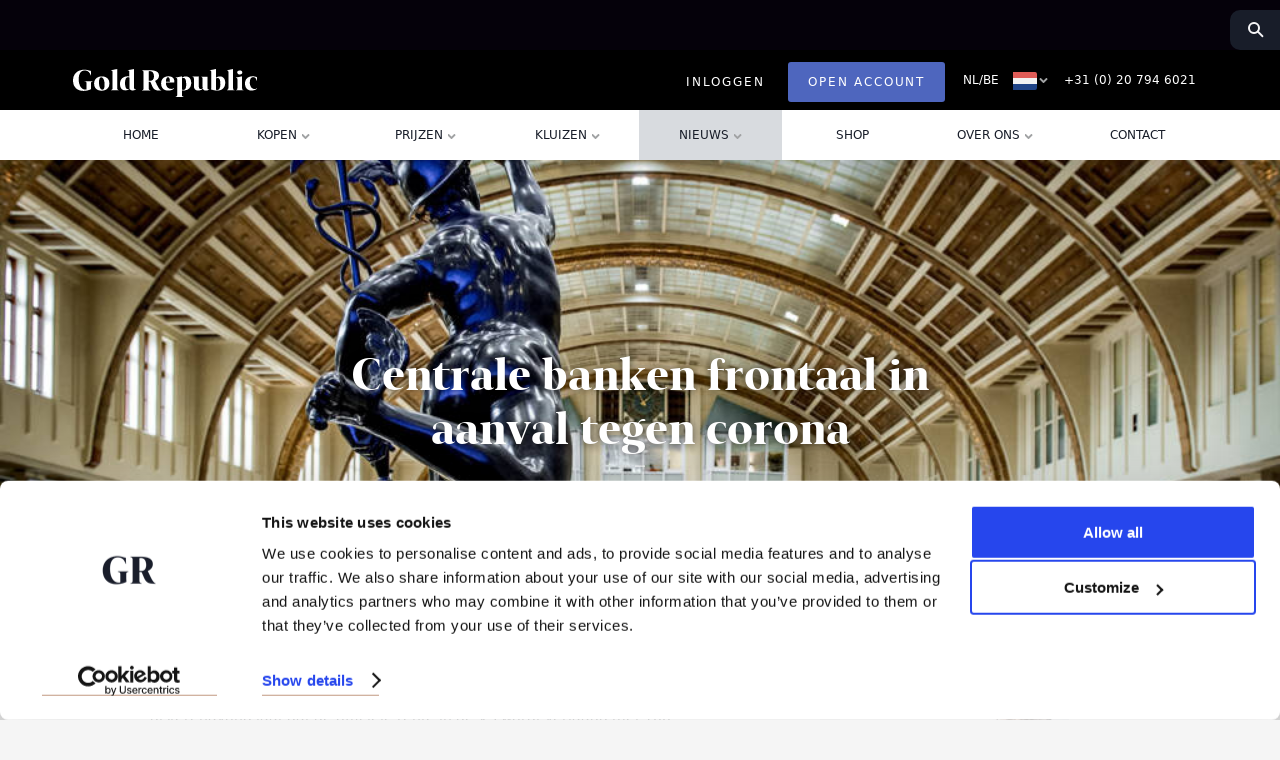

--- FILE ---
content_type: text/html; charset=utf-8
request_url: https://www.goldrepublic.nl/nieuws/centrale-banken-frontaal-in-aanval-tegen-corona
body_size: 12875
content:
<!DOCTYPE html>
<html class="no-js nl" lang="nl-NL">

<head prefix="og: http://ogp.me/ns#">
			<script>!function (C, oo, k, ie, b, o, t) {
				let a = C.scripts[0], c = "en", d = C.createElement(ie),
						e = [/^\/([a-z]{2})([_-][a-z]{2})?(\/.*)?/g.exec(k), /^([a-z]{2})\./.exec(oo),
							/\.([a-z]{2,})$/.exec(oo)], f = {
							at: "de", au: c, ca: c, cz: "cs", dk: "da", ee: "et", no: "nb", se:
									"sv", uk: c, nl: "nl", de: "de", es: "es"
						}, g = 0;
				for (g of e) {
					e = g ? g[1] : t;
					if (g) break
				}
				e = e.length != 2 ? t : e;
				e = f[e] ? f[e] : e;
				d.id = b;
				d.src = "https://consent.cookiebot.com/uc.js";
				d.dataset.cbid = o;
				d.dataset.culture = e;
				d.dataset.blockingmode = "auto";
				d.async = !0;
				a.parentNode.insertBefore(d, a)
			}(document, location.hostname,
					location.pathname, "script", "Cookiebot", "ab1f5034-eb27-46fe-a382-a3f2a7bc0ce4", "en")
		</script>

		<!-- Masslytics tracking script -->
		<script type="text/plain" data-cookieconsent="statistics">
			!function (s, e, t, r) {
				var a = e.createElement("script");
				a.async = true;
				a.src = "https://cdn.masslytics.io/masslytics.js";
				var c = e.getElementsByTagName("script")[0];
				c.parentNode.insertBefore(a, c);
				s.masslyticsApiSubdomain = "app";
				s.masslyticsBrandId = "SW-245513";
			}(window, document);
		</script>
		<!-- End Masslytics tracking script -->			


		
	<!-- TrustBox script -->
	<script type="text/javascript" src="//widget.trustpilot.com/bootstrap/v5/tp.widget.bootstrap.min.js" async></script>
	<!-- End TrustBox script -->

	<meta charset="utf-8">
	<meta name="apple-itunes-app" content="app-id=475643876">
	<link rel="dns-prefetch" href="https://image.providesupport.com/" />

	<!-- may require a condition later -->
	<meta name="thumbnail" content="https://www.goldrepublic.com/s/img/headers/buy-gold.jpg" />

			    <meta property="og:title" content="Centrale banken frontaal in aanval tegen corona">
    <meta property="og:url" content="https://www.goldrepublic.nl/nieuws/centrale-banken-frontaal-in-aanval-tegen-corona">
    <meta property="og:type" content="article">
    <meta property="og:image" content="https://www.goldrepublic.nl/img/1456/og/centrale+bank+corona.jpeg">
    <meta property="og:description" content="De effecten van het corona-virus op economische activiteit zullen de komende tijd hevig zijn en kunnen de vooruitzichten voor de langere termijn verslechteren, aldus de bank als rechtvaardiging voor de genoemde renteverlaging.">
    <meta property="article:published_time" content="16-03-2020">
		<meta http-equiv="X-UA-Compatible" content="IE=edge,chrome=1">

	<meta name="description" content="De effecten van het corona-virus op economische activiteit zullen de komende tijd hevig zijn en kunnen de vooruitzichten voor de langere termijn verslechteren, aldus de bank als rechtvaardiging voor de genoemde renteverlaging.">		<link rel="canonical" href="https://www.goldrepublic.nl/nieuws/centrale-banken-frontaal-in-aanval-tegen-corona">
	
	<meta name="viewport" content="width=device-width, initial-scale=1, user-scalable=no">

	<link rel="icon" href="/favicon.ico" type="image/x-icon" />
	<link href='https://fonts.googleapis.com/css?family=Inter' rel='stylesheet'>
	<link href="https://fonts.googleapis.com/css2?family=Old+Standard+TT:ital,wght@0,400;0,700;1,400&display=swap" rel="stylesheet">



	<link rel="preload" href="/s/fonts/ColfaxWebRegularItalic.woff" as="font" type="font/woff" crossorigin>
	<link rel="preload" href="/s/fonts/ColfaxWebMedium.woff" as="font" type="font/woff" crossorigin>
	<link rel="preload" href="/s/fonts/ColfaxWebLight.woff" as="font" type="font/woff" crossorigin>
	<link rel="preload" href="/s/fonts/perfetto-heavy-webfont.woff" as="font" type="font/woff" crossorigin>
	<link rel="preload" href="/s/fonts/ColfaxWebRegular.woff" as="font" type="font/woff" crossorigin>
	<link rel="stylesheet" type="text/css"
		href="https://maxcdn.bootstrapcdn.com/font-awesome/4.3.0/css/font-awesome.min.css" />
	<link rel="stylesheet" type="text/css" href="/fancybox4/fancybox.css" />

			<link type="text/css" href="/main.581399.css" rel="stylesheet">		

		<script>
		// Define dataLayer and the gtag function.
		window.dataLayer = window.dataLayer || [];
		function gtag() {
			dataLayer.push(arguments);
		}

		gtag('consent', 'default', {
			'ad_storage': 'denied',
			'analytics_storage': 'denied',
			'debug_mode': true
		});
	</script>

	<title>
				Marketupdate | 16-03-2020 | goldrepublic.nl		-
		GoldRepublic.nl
			</title>
	<link rel="publisher" href="GoldRepublic" />

	<meta name="robots" content="index" />
	<meta name="SKYPE_TOOLBAR" content="SKYPE_TOOLBAR_PARSER_COMPATIBLE" />
	<meta name="format-detection" content="telephone=no" />

	<meta name="twitter:card" content="summary_large_image">
	<meta name="twitter:site" content="@GoldRepublic">
	<meta name="twitter:creator" content="@GoldRepublic">
	<meta name="twitter:title" content="Marketupdate | 16-03-2020 | goldrepublic.nl">
	<meta name="twitter:description" content="De effecten van het corona-virus op economische activiteit zullen de komende tijd hevig zijn en kunnen de vooruitzichten voor de langere termijn verslechteren, aldus de bank als rechtvaardiging voor de genoemde renteverlaging.">	<meta name="twitter:image"
		content="https://www.goldrepublic.nl/img/1456/large/centrale+bank+corona.jpeg">

	<script src='https://www.google.com/recaptcha/api.js?hl=nl'
		data-cookieconsent="ignore"></script>
	<script data-cookieconsent="ignore">
		window.analytics = window.analytics || [];
	</script>
	    
<script
    src="https://cdnjs.cloudflare.com/ajax/libs/crypto-js/4.1.1/crypto-js.min.js"
    data-cookieconsent="ignore">
</script>


<script data-cookieconsent="ignore">
    function setCookie(name, value, days) {
        let expires = "";
        if (days) {
            const date = new Date();
            date.setTime(date.getTime() + (days * 24 * 60 * 60 * 1000));
            expires = "; expires=" + date.toUTCString();
        }
        document.cookie = name + "=" + (value || "") + expires + "; Secure; path=/; SameSite=Lax";
    }

    function waitForAnonId(callback) {
        var interval = setInterval(function () {
            try {
                if (window.analytics && typeof analytics.user === 'function' && analytics.user().anonymousId()) {
                    clearInterval(interval);
                    callback(analytics.user().anonymousId());
                }
            } catch (e) {
                // ignore
            }
        }, 200);
    }

    function storeGtagAndCookies(gaMeasurementId) {
        if (typeof gtag !== 'function') {
            console.warn('gtag not loaded.');
            return;
        }

        const clientIdPromise = new Promise(resolve => {
            gtag('get', gaMeasurementId, 'client_id', resolve);
        });

        const sessionIdPromise = new Promise(resolve => {
            gtag('get', gaMeasurementId, 'session_id', resolve);
        });

        Promise.all([clientIdPromise, sessionIdPromise])
            .then(([clientId, sessionId]) => {
                const clientEventTimestampMicros = Date.now() * 1000;
                const cookieDurationDays = 1;

                setCookie('X-GoldRepublic-ga-sessionid', sessionId, cookieDurationDays);
                setCookie('X-GoldRepublic-ga-timestampmicros', clientEventTimestampMicros, cookieDurationDays);
                setCookie('X-GoldRepublic-useragent', encodeURIComponent(navigator.userAgent), cookieDurationDays);
            })
            .catch(error => {
                console.error('Error while saving GA data:', error);
            });
    }

    (function () {
        var analytics = window.analytics = window.analytics || [];
        if (!analytics.initialize) {
            if (analytics.invoked) {
                window.console && console.error && console.error("Segment snippet included twice.");
            } else {
                analytics.invoked = true;
                analytics.methods = [
                    "trackSubmit",
                    "trackClick",
                    "trackLink",
                    "trackForm",
                    "pageview",
                    "identify",
                    "reset",
                    "group",
                    "track",
                    "ready",
                    "alias",
                    "debug",
                    "page",
                    "once",
                    "off",
                    "on",
                    "addSourceMiddleware",
                    "addIntegrationMiddleware",
                    "setAnonymousId",
                    "addDestinationMiddleware"
                ];

                analytics.factory = function (e) {
                    return function () {
                        var t = Array.prototype.slice.call(arguments);
                        t.unshift(e);
                        analytics.push(t);
                        return analytics;
                    }
                };

                for (var i = 0; i < analytics.methods.length; i++) {
                    var key = analytics.methods[i];
                    analytics[key] = analytics.factory(key);
                }

                analytics.load = function (key, opts) {
                    var t = document.createElement("script");
                    t.type = "text/javascript";
                    t.async = true;
                    t.src = "https://cdn.segment.com/analytics.js/v1/" + key + "/analytics.min.js";

                    var n = document.getElementsByTagName("script")[0];
                    n.parentNode.insertBefore(t, n);
                    analytics._loadOptions = opts;
                };

                analytics.on('initialize', function () {
                    waitForAnonId(function (anonId) {
                        try {
                            setCookie('X-GoldRepublic-segmentid', anonId);
                        } catch (e) {
                            console.warn('Failed to set X-GoldRepublic-segmentid cookie', e);
                        }
                    });
                });

                analytics.load("id91gJul161LBXdK4C8BpNeHo2j1NO1Q");

                const traits = (window.__grTraits || {});

                analytics.addSourceMiddleware(function (ctx) {
                    var payload = ctx.payload || ctx;
                    var next = ctx.next || function () {};

                    var isTrack =
                        (typeof payload.type === 'function' && payload.type() === 'track') ||
                        payload.obj && payload.obj.type === 'track';

                    var isPage =
                        (typeof payload.type === 'function' && payload.type() === 'page') ||
                        payload.obj && payload.obj.type === 'page';

                    if (isTrack || isPage) {
                        payload.obj = payload.obj || {};

                        payload.obj.properties = Object.assign(
                            {},
                            payload.obj.properties || {},
                            { source: 'web' }
                        );

                        payload.obj.context = Object.assign(
                            {},
                            payload.obj.context || {},
                            { traits: traits }
                        );
                    }

                    next(payload);
                });

                var JUST_LOGGED_IN = 'seg.just_logged_in';
                var just = false;
                try {
                    just = sessionStorage.getItem(JUST_LOGGED_IN) === '1';
                } catch (e) {}

                if (just) {
                    if (traits.userId) {
                        analytics.identify(traits.userId, traits);
                    }
                    try {
                        sessionStorage.removeItem(JUST_LOGGED_IN);
                    } catch (e) {}
                }

                analytics.page();
            }
        }
    })();
</script>

<script data-cookieconsent="ignore">
    (function () {
        var queue = [], flushed = false;

        function flush(tag) {
            if (flushed || !queue.length) return;
            flushed = true;
            var list = queue.slice(); queue.length = 0;
            list.forEach(function (cb) {
                try { cb && cb(); } catch (e) { console.warn('[segment shim]', e); }
            });
        }

        function install() {
            if (!window.analytics) { setTimeout(install, 50); return; }
            var origReady = typeof analytics.ready === 'function' ? analytics.ready.bind(analytics) : null;

            analytics.ready = function (cb) {
                queue.push(cb);
                if (analytics.initialized) {
                    setTimeout(function () { flush('initialized-flag'); }, 0);
                } else if (origReady) {
                    origReady(function () { flush('orig-ready'); });
                }
            };

            if (typeof analytics.on === 'function') {
                analytics.on('initialize', function () { flush('on-initialize'); });
            }

            setTimeout(function () {
                try {
                    if (!flushed &&
                        analytics && analytics.user &&
                        analytics.user().anonymousId && analytics.user().anonymousId()) {
                        flush('timeout-fallback');
                    }
                } catch (e) {}
            }, 3000);
        }

        if (document.readyState === 'loading') {
            document.addEventListener('DOMContentLoaded', install);
        } else {
            install();
        }
    })();
</script>

<script data-cookieconsent="ignore">
    document.addEventListener('DOMContentLoaded', function () {
        var links = document.querySelectorAll('.appsflyer-cta');
        if (!links || !links.length) return;

        links.forEach(function (link) {
            link.addEventListener('click', function (e) {
                e.preventDefault();
                var href = this.href;

                var traits = {
                    userId: '',
                    accountId: '',
                    email: '',
                    emailHashed256: (typeof CryptoJS !== 'undefined'
                        ? CryptoJS.SHA256('').toString(CryptoJS.enc.Hex)
                        : '')
                };

                if (typeof grSafeTrack === 'function') {
                    grSafeTrack(
                        'App Store CTA Clicked',
                        {
                            ctaTarget: href,
                            ctaText: (this.innerText || '').trim(),
                        },
                        {
                            context: { traits: traits }
                        },
                        function () {
                            window.location.href = href;
                        }
                    );
                } else if (window.analytics && typeof analytics.track === 'function') {
                    analytics.track(
                        'App Store CTA Clicked',
                        {
                            ctaTarget: href,
                            ctaText: (this.innerText || '').trim(),
                        },
                        {
                            context: { traits: traits }
                        },
                        function () {
                            window.location.href = href;
                        }
                    );
                } else {
                    window.location.href = href;
                }

                setTimeout(function () {
                    window.location.href = href;
                }, 500);
            });
        });
    });
</script>
	</head>

<body
	class="page news-item news-area article-page"
	itemscope itemtype="http://schema.org/WebPage">

<!-- Google Tag Manager -->
<!-- New implementation comes with google tag templates -->
<!-- Once we fully migrate to new GTMs we can clean this up -->
<!-- End of Google Tag Manager -->



<div>
	<div id="wrapper" >
		<div id="inner-wrapper">
			<header class="fixed fixed2 show">
				<nav id="main-nav" class="sub-menu-active">
					<div>

					</div>
					<div id="trustpilot-header" class="trustpilot-header"
						style="background-color: #05010a; position: fixed; width: 100%; height: 54px; z-index: 20;">
						<!-- Trustpilot implementation according to domains -->
												<!-- TrustBox widget - Micro Combo -->
<div class="trustpilot-widget" data-locale="nl-NL" data-template-id="5419b6ffb0d04a076446a9af"
     data-businessunit-id="5d4c787745db820001f73646" data-style-height="20px" data-style-width="100%" data-theme="dark" style="padding: 15px;">
    <a href="https://nl.trustpilot.com/review/goldrepublic.nl" target="_blank" rel="noopener">Trustpilot</a>
</div>
<!-- End TrustBox widget -->											</div>
					<div class="container">
						<div id="logo">
							<a href="/">
								<img src="/s/img/layout/logo-goldrepublic.svg" alt="GoldRepublic" width="190"
									height="30" class="svg">
							</a>
						</div>
						<div class="menu-toggle"></div>
						<div class="menu-toggle account">
														Account
													</div>
						<div class="menu-toggle search"></div>
						<div id="menu">
														<ul id="account-nav">
																<li class="link last highlight">
									<a href="/account-openen" rel="nofollow">Open Account</a>
								</li>
																<li class="link dropdown login last">
																		<a href="/inloggen" id="mainLoginButton" class="inactive" rel="nofollow">Inloggen</a>
									
									<a href="#" class="pull-right login-close">&times;</a>

									<form action="/inloggen" class="sub-menu logInForm" method="post">
									<p>
										<label for="flyout-login-name">Gebruikersnaam</label><br>
										<input type="text" id="flyout-login-name" name="LoginForm[username]">
									</p>

									<p>
										<label for="flyout-login-email">E-mail</label><br>
										<input type="email" id="flyout-login-email" name="LoginForm[email]">
									</p>

									<p style="position:relative">
										<label for="flyout-login-pw">Wachtwoord</label><br>
										<input type="password" id="flyout-login-pw" name="LoginForm[password]">
									</p>

									<p><input type="submit" value="Inloggen" class="button full" /></p>

									<p class="center">
																				<a href="/wachtwoord-vergeten" rel="nofollow">Bent u uw gebruikersnaam  of wachtwoord vergeten?</a>
																			</p>

									
<div class="store store--login">
    <a href="https://apps.apple.com/us/app/goldrepublic/id475643876?mt=8" class="store__icon"  rel="noreferer, noopener" target="_blank" title="GoldRepublic - GoldRepublic B.V.">
        <img src="/s/img/icons/icon-app-store.png" />
    </a>
    
    <a href="https://play.google.com/store/apps/details?id=com.goldrepublic" class="store__icon"  rel="noreferer, noopener" target="_blank" title="GoldRepublic - GoldRepublic B.V.">
        <img src="/s/img/icons/icon-google-play.png" />
    </a>
</div>									<input type="hidden" name="token" value="9cfdc7092212b71390fb1ef06491efee43b4e28a" /></form>
								</li>
							</ul>
							
							<ul id="secondary">
								<li class="phone clearfix inline">
									<a href="tel:+31207946021">+31 (0) 20 794 6021</a>
								</li>
								<li class="lang clearfix inline">
									
<ul class="header-lang">

            
        <li class="header-lang-li active">
                                                <a href="/nieuws">
                                                        nl/BE
                        <img src="/s/img/layout/flags/flags-nl.svg" width="24" height="18" class="svg" alt="Nederlands">
            </a>
        </li>

        
            
        <li class="header-lang-li">
                                                <a href="https://www.goldrepublic.de">
                                                        de
                        <img src="/s/img/layout/flags/flags-de.svg" width="24" height="18" class="svg" alt="Deutsch">
            </a>
        </li>

        
            
        <li class="header-lang-li">
                                                <a href="https://www.goldrepublic.com/news">
                                                        en
                        <img src="/s/img/layout/flags/flags-en.svg" width="24" height="18" class="svg" alt="English">
            </a>
        </li>

        
            
            
        <li class="header-lang-li">
                                                <a href="https://www.goldrepublic.es">
                                                        es
                        <img src="/s/img/layout/flags/flags-es.svg" width="24" height="18" class="svg" alt="Español">
            </a>
        </li>

        
    </ul>





								</li>
							</ul>

							<div class="primary-menu-wrapper">
								<ul id="primary"
									class="">
									<li class="link">
										<a href="/" class="accordion">Home</a>
																			</li>
									<li
										class="has-sub-menu">
										<a class="accordion">
											<span>Kopen</span>
										</a>
										<ul class="sub-menu panel">
											<li >
												<a href="/goud-kopen">Goud Kopen</a>
											</li>
											<li >
												<a href="/zilver-kopen">Zilver Kopen</a>
											</li>
											<li >
												<a href="/platina-kopen">Buy
													Platinum</a>
											</li>
																						<li >
												<a href="/sparen">Sparen</a>
											</li>
																						<li >
												<a href="/risicos">Risico&#039;s</a>
											</li>
										</ul>
									</li>

									<li
										class="has-sub-menu">
										<a class="accordion">
											<span>Prijzen</span>
										</a>
																				<ul class="sub-menu panel">
											<li >
												<a href="/goudprijs">Goudprijs</a>
											</li>
																						<li >
												<a href="/zilverprijs">Zilverprijs</a>
											</li>
																						<li >
												<a href="/platinaprijs">Platinaprijs</a>
											</li>
																						<li >
												<a href="/tarieven">Onze tarieven</a>
											</li>
																					</ul>
									</li>

									<li class="has-sub-menu">
																				<a class="accordion">
											<span>Kluizen</span>
										</a>
																				<ul class="sub-menu panel">
											<li >
																								<a href="/zurich">Zürich</a>
																							</li>
											<li >
																								<a href="/amsterdam">Amsterdam</a>
																							</li>
											<li >
																								<a href="/frankfurt">Frankfurt</a>
																							</li>
										</ul>
									</li>
																		<li class="has-sub-menu active">
																				<a class="accordion">
												<span>Nieuws</span>
										</a>
																				<ul class="sub-menu panel">
																						<li >
												<a href="/nieuws">Nieuws</a>
											</li>
																																	<li >
												<a href="/nieuws/auteurs">Auteurs</a>
											</li>
																																	<li >
												<a href="/nieuws/archief">Archief</a>
											</li>
																					</ul>
									</li>
									
									<li class="link">
																																																																																<a rel="noreferer, noopener" class="accordion" target="_blank"
											href=" https://shop.goldrepublic.com/">Shop</a>
									</li>

									<li class="has-sub-menu">
																				<a class="accordion">
											<span>Over ons</span>
										</a>
																				<ul class="sub-menu panel">
																						<li >
												<a href="/over-ons">Wie wij zijn</a>
											</li>
																																	<li >
												<a href="/documenten">Documenten</a>
											</li>
																																																																		<li >
												<a href="/vacatures">Vacatures</a>
											</li>
																					</ul>
									</li>
									<li
										class="link last">
																				<a href="/contact" class="accordion">Contact</a>
																			</li>
																	</ul>
							</div>
						</div>
						</li>
						</li>
					</div>
				</nav>
				<div id="menu-backlay"></div>

				<div class="androidDownload">
    <div id="closeDownloadAndroid">X</div>
    <a href="https://play.google.com/store/apps/details?id=com.goldrepublic" class="store__icon"  rel="noreferer, noopener" target="_blank" title="GoldRepublic - GoldRepublic B.V.">
        <img src="https://play-lh.googleusercontent.com/HU4oBr1xkGnRJ0hEjpMFXAl92Qeo_PNpVhp-hawji0hwmBf4wxzt1lqUayJrgDqoAudp=s180-rw" />
    </a>
    <div id="androidInfo">
        <div>GoldRepublic</div>
    </div>
    <a href="https://play.google.com/store/apps/details?id=com.goldrepublic"  rel="noreferer, noopener" target="_blank" title="GoldRepublic - GoldRepublic B.V.">
        <div class="viewButon">View</div>
    </a>
</div>
			</header>

						
			    <article id="main-content" class="clearfix no-padding">
                <header  role="img" aria-label="centrale bank corona" title="centrale bank corona" id="main-header" class="pattern dark big" style="background-image: url('/img/1456/large/centrale+bank+corona.jpeg') !important; background-size: cover !important;">
            <div class="container narrow center">
    	        <h1>Centrale banken frontaal in aanval tegen corona</h1>
    	        <p class="date">16 maart 2020</p>
            </div>
        </header>
        <section id="news-item">
    	    <div class="container">
    		    <div class="span8">
    			    <div class="content-container">
    				    <div class="summary">
    					    <p>Vlak voordat de financiële markten in Azië open zouden gaan, berichtte de Fed gisterenavond laat dat de officiële rente in de VS wordt verlaagd met 100 basispunten, naar de bandbreedte 0,0 – 0,25 procent. De effecten van het corona-virus op economische activiteit zullen de komende tijd hevig zijn en kunnen de vooruitzichten voor de langere termijn verslechteren, aldus de bank als rechtvaardiging voor de genoemde renteverlaging.</p>
    				    </div>

                                    <h2><a id="b46445" class="nav"></a></h2>
        <div id="links_wrap">
                            <div>
<p>Het fed funds tarief blijft op het nieuwe niveau totdat de Fed er voldoende vertrouwen in krijgt dat de economie de effecten van het corona-virus te boven is gekomen.  De bank gaf verder aan klaar te staan álles te doen om de kredietstromen van banken naar huishoudens en bedrijven aan de gang te houden.</p>

<p>Met dat doel in het achterhoofd besloot het rentecomité van de bank ook om in de komende maanden minstens 500 miljard dollar uit te geven aan de Amerikaanse staatsobligaties en minstens 200 miljard dollar te spenderen aan mortgage-backed papier. Dit komt bovenop 60 miljard dollar die de bank reeds elke maand uitgeeft aan het opkopen van kortlopende Amerikaanse staatsobligaties. Een nieuwe ronde van QE is vanaf vanavond dus een feit. Merk op dat de bedragen van 500 en 200 miljard minimumbedragen zijn, de kans is groot dat de Fed meer zal doen dan 700 miljard. Als we aannemen dat het ergste deel van  de economische effecten van het coronavirus in augustus achter de rug zullen zijn, dan hebben we het over ruwweg minimaal 125 miljard dollar per MAAND. Ter vergelijking: de ECB besloot vorige week 120 miljard euro in de komende NEGEN MAANDEN uit te geven aan het opkopen van extra obligaties.</p>

<p>De Fed hoopt de commerciële banken aan te sporen meer kredieten te verstrekken aan huishoudens en bedrijven en verlaagt met onmiddellijke ingang daartoe de rente aan het loket waar die banken onbeperkt geld kunnen lenen, van 1,75 procent naar 0,25 procent, dus met 150 basispunten. De looptijd van de aan dat loket opgenomen leningen wordt ook langer dan gebruikelijk en gaat naar maximaal drie maanden. Daarnaast zet de centrale bank de reserve requirements, het bedrag dat commerciële banken achter de hand moeten houden, op 0. Veel banken krijgen daardoor meer ruimte kredieten te verlenen. Die reserve requirements waren al laag en speelden geen rol van betekenis. De verlaging daarvan naar 0 is dan ook vooral een symbolische onderstreping van de mate van monetair geweld waarmee de Fed vanavond optrad.</p>

<p>Tegelijkertijd maakten de Fed en de centrale banken van de eurozone, Groot-Brittannië, Japan, Canada en Zwitserland bekend samen voor voldoende dollarliquiditeit in de wereld te gaan zorgen.</p>

<p>Wat cruciaal zal zijn voor het gedrag op de markten de komende tijd, is wat vandaag gaat volgen.</p>

<p>De monetaire autoriteiten hebben zojuist een rechtse uitgedeeld aan angst en onzekerheid op de markten. Die vijanden zullen ongetwijfeld gaan wankelen. Maar ze zullen alleen knock-out gaan als in het kielzog van de centrale banken, de overheden met een goed gemikte linkse komen én daar niet te lang over doen.</p>

<p>Alleen met een begrotingsevenknie van deze big bang zou de kans groot zijn dat de negatieve economische effecten van het corona-virus geneutraliseerd zullen worden. Let op, dat betekent niet dat Q1 en Q2 geen slechte kwartalen zullen zijn, macro-economisch. Dat is niet meer te vermijden. Maar met een even zo indrukwekkende actie van de begrotingsautoriteiten, zou de kans groot zijn dat de economie in de nabije toekomst zal herstellen van de corona-dreun.</p>

<p>Het goede nieuws wat dat betreft, is dat Duitsland afgelopen vrijdag ermee begonnen is. De regering in Berlijn heeft, kort samengevat, niet alleen het streven naar Schwartze Null maar ook het naleven van de EU-begrotingsregels door andere eurolanden (op zijn minst voorlopig) aan de kant gezet en zich vierkant achter de zwakke eurolanden geschaard.</p>

<p>In de VS moet de regering de ruimte die de Fed geschapen heeft met de belofte om minstens 500 miljard dollar een Amerikaanse staatsobligaties, gebruiken. Of dat gebeurt, is niet zeker, gezien het feit dat daarvoor samenwerking tussen Trump en de Democraten nodig is en 2020 het verkiezingsjaar is in het land.</p>

<p>De actie van de Fed maakt de ingrepen van de ECB van vorige week op monetaire kruimels lijken. 120 miljard euro aan extra QE voor de rest van dit jaar is, zoals reeds genoemd, min of meer gelijk aan extra QE van de Fed in één maand. We moeten er dan ook rekening mee houden dat de ECB nieuwe maatregelen zal aankondigen. Ik denk daarbij in eerste instantie aan het verder opvoeren van QE, in termen van zowel het bedrag als de duur, en later, indien nodig, opkopen van ETF’s.</p>

<p>Op de wat langere termijn bekeken leiden maatregelen zoals deze van de Fed bij mij tot meer zorgen. Ook wanneer het drukkende effect van het corona-virus op de economische groei wegvalt en de economieën herstellen daarvan, zal de hoofdtrend omlaag zijn gericht. Een periode van laagconjunctuur lijkt op komst te zijn. Het zou de eerste zo’n periode zijn waarbij geldt dat de centrale banken weinig middelen hebben steun te verlenen. Het is echter een illusie te denken dat ze niets zullen doen. Ik houd dan ook sterk rekening mee met japanisering van het monetaire beleid, met als een kenmerkt het opkopen van aandelen en instellen van plafond voor de rentes van alle looptijden in het westen.</p>
</div>

<div class="yj6qo"> </div>

<div class="adL"> </div>

                    </div>
    
<style>
    @media only screen and (max-width: 800px) {
        .content-container image-container{
            margin: 40px 0px;
        }
        .content-container h2 a {
            font-size: 20px;
        }
    }
</style>
</style>
    					<div class="share-this">
    						<span>Deel dit artikel met anderen</span>
                            <ul class="neutral social-buttons">
                                <li class="social-button fb">
                                    <a  rel="noreferer, noopener" target="_blank" href="http://www.facebook.com/sharer.php?u=https://www.goldrepublic.nl/nieuws/centrale-banken-frontaal-in-aanval-tegen-corona"><img src="/s/img/icons/social-icons_facebook.svg" alt="facebook" width="20" height="20" class="svg"></a>
                                </li>
                                <li class="social-button tw">
                                    <a  rel="noreferer, noopener" target="_blank" href="http://twitter.com/share?url=https://www.goldrepublic.nl/nieuws/centrale-banken-frontaal-in-aanval-tegen-corona&amp;text=Centrale%20banken%20frontaal%20in%20aanval%20tegen%20corona"><img src="/s/img/icons/social-icons_twitter.svg" alt="twitter" width="20" height="20" class="svg"></a>
                                </li>
                                <li class="social-button li">
                                    <a  rel="noreferer, noopener" target="_blank" href="http://www.linkedin.com/shareArticle?mini=true&amp;url=https://www.goldrepublic.nl/nieuws/centrale-banken-frontaal-in-aanval-tegen-corona"><img src="/s/img/icons/social-icons_linkedin.svg" alt="linkedin" width="20" height="20" class="svg"></a>
                                </li>
                            </ul>
    						<div class="clearfix"></div>
    					</div>

                            			    </div>
    		    </div>
    		    <aside class="span4 author">
    			    <div class="content-container">
			            <div class="avatar-wrapper">
			                <p class="center">
				                <img src="/img/275/thumb/edin-mujagic.jpeg" srcset="/img/275/og/edin-mujagic.jpeg 200w, /img/275/original/edin-mujagic.jpeg 200w, /img/275/thumb/edin-mujagic.jpeg 128w" sizes="100px" class="avatar meta" style="width: 100px" />
			                </p>
	                    </div>
                        <h2>Edin Mujagić</h2>
                        <p>Edin Mujagić is macro-econoom, monetair econoom en publicist. Hij is auteur van het boek &#039;Geldmoord: hoe de centrale banken ons geld vernietigen&#039; (2012) en heeft onder meer gewerkt als redacteur economie bij het zakenweekblad FEM Business.</p>
                        <p><em>De informatie op deze pagina is niet bedoeld als individueel beleggingsadvies of als aanbeveling tot het doen van bepaalde beleggingen.</em></p>
    					<div class="contact-details">
                                                        <span class="icon email"><a href="mailto:edin@geldmoord.nl">edin@geldmoord.nl</a></span>    					</div>
    			    </div>
    		    </aside>
    	    </div>
        </section>
    </article>

<style>
    @media only screen and (max-width: 1000px) {
        iframe{
            width:320px;
            height:auto;
            margin:auto;
        }
        #links_wrap li a{
            overflow: auto;
            border: none;
            display: block;
            width: 95%;
        }
    }

    @media only screen and (max-width: 600px) {
        iframe{
            width:280px;
            height:auto;
            margin:auto;
        }
    }
</style>

						    <section id="newsletter" class="dark pattern">
        <div class="container center">
            <h3>Nieuwsbrief</h3>
            <div id="newsletter-card">
                <div class="side front">
                    <form id="newsletter-form" method="post" action="/inschrijven-nieuwsbrief">
                        <input type="email" name="_NewsletterSubscribeForm[email]" placeholder="Vul uw e-mailadres in" /><input type="submit" value="subscribe" name="subscribe" class="button gold" />
                    </form>
                </div>
                <div class="side back">
                </div>
            </div>
            <p class="foot-note">Sign up for our periodical newsletter to stay informed about the gold and silver markets and special offers.</p>
        </div>
    </section>

    <div id="newsletter-recaptcha" style="display: none;">
        <h3>Nieuwsbrief</h3>
        <form id="real-newsletter-form" method="post" action="/inschrijven-nieuwsbrief">
            <p>Geef alstublieft aan dat u geen robot bent door deze captcha in te vullen. Alvast dank!</p>
            <div class="clearfix" >
    <div class="g-recaptcha" data-sitekey="6LdfaWcUAAAAAOJ6qkfAL1fq2OBZP8YYESeE_36V"></div>
</div>
            <br />
            <input type="hidden" id="newsletter_subscription_form" name="NewsletterSubscribeForm[email]" />
            <input type="submit" class="button primary" value="Inschrijven"  />
        <input type="hidden" name="token" value="9cfdc7092212b71390fb1ef06491efee43b4e28a" /></form>
    </div>

			    <section class="center afm-license-block">
        <h1 class="uc" style="opacity: .3;">AFM</h1>
        <h3>GoldRepublic heeft een vergunning van de Autoriteit Financiële Markten (AFM),
        <br />
        onder registratienummer 12020650</h3>
    </section>
			
						<footer id="footer">
				<div class="container">
					<div class="span2 nav" style="margin-bottom: 0;">
						<h4>Kopen</h4>
						<ul>
														<li>
								<a href="/goud-kopen">Goud kopen</a>
							</li>
																					<li>
								<a href="/zilver-kopen">Zilver kopen</a>
							</li>
																					<li>
								<a href="/platina-kopen">Platina kopen</a>
							</li>
																					<li>
								<a href="/beleggen-in-goud">Investerenin goud</a>
							</li>
																					<li>
								<a href="/beleggen-in-zilver">Investeren in zilver</a>
							</li>
													</ul>
					</div>
					<div class="span2 nav">
						<h4>Over ons</h4>
						<ul>
																					<li>
								<a href="/documenten">Documenten</a>
							</li>
																												<li>
								<a href="/vacatures">Vacatures</a>
							</li>
																				</ul>
					</div>
					<div class="span2 nav">
						<h4>Algemeen</h4>
						<ul>
														<li class="link last highlight">
								<a href="/account-openen" rel="nofollow">Open een account</a>
							</li>
																					<li>
								<a href="/zakelijk">Business to business</a>
							</li>
																				</ul>
					</div>
					<div class="span2 nav">
						<h4>Juridisch</h4>
						<ul>
														<li>
								<a class="external" rel="nofollow" href="/s/pdf/nl_NL/GoldRepublic-Algemene-Voorwaarden.pdf">Algemene voorwaarden</a>
							</li>
																					<li>
								<a href="/privacy" rel="nofollow">Privacy policy</a>
							</li>
																					<li>
								<a class="external" rel="nofollow" href="/s/pdf/nl_NL/GoldRepublic%20-%20Prospectus.pdf">Prospectus</a>
							</li>
																					<li>
								<a class="external" rel="nofollow" href="/s/pdf/nl_NL/GoldRepublic%20-%20Vergunning%20AFM%20-%20Beleggingsobjecten.pdf">AFM-vergunning</a>
							</li>
														
							
						</ul>
					</div>
					<div class="span2 contact-details clearfix">
						<h4>Contact</h4>
						<p>
							<span>
								<a href="tel:+31207946021">+31 (0) 20 794 6021</a>
							</span><br>
							Maandag t/m vrijdag<br>
							09.00 - 18.00
						</p>
					</div>
					<div class="span2 contact-details clearfix">
						<h4>Adres</h4>
						<div>
														<address itemscope itemtype="http://schema.org/PostalAddress">
								<span itemprop="streetAddress">Herengracht 450</span><br />
								<span itemprop="postalCode">1017 CA</span>&nbsp;&nbsp;&nbsp;<span
									itemprop="addressLocality">Amsterdam</span><br />
								<span itemprop="addressCountry">Nederland</span>
							</address>
													</div>
					</div>
										<span itemscope itemtype="http://schema.org/WebPage">
						<span itemprop="aggregateRating" itemscope itemtype="http://schema.org/AggregateRating">
							<meta itemprop="worstRating" content="0.0">
							<meta itemprop="bestRating" content="5.0">
							<meta itemprop="ratingValue"
								content="4.61">
							<meta itemprop="reviewCount" content="70">
						</span>
					</span>
					
					<div class="container">
						<div class="span6 social-container">
							<h4>Volg ons op</h4>
							<ul class="social-presence">
								<li class="social-button tw">
									<a href="https://twitter.com/GoldRepublic" class="external"><img
											src="/s/img/icons/social-icons_twitter-dark.svg" alt="twitter" width="20"
											height="20" class="svg"></a>
								</li>
								<li class="social-button fb">
									<a href="https://www.facebook.com/GoldRepublic" class="external"><img
											src="/s/img/icons/social-icons_facebook-dark.svg" alt="facebook" width="20"
											height="20" class="svg"></a>
								</li>
								<li class="social-button yt">
									<a href="https://www.youtube.com/c/GoldRepublic" class="external"><img
											src="/s/img/icons/social-icons-youtube-dark.svg" alt="youtube" width="20"
											height="20" class="svg"></a>
								</li>
								<li class="social-button in">
									<a href="https://www.instagram.com/goldrepublic_nl/" class="external"><img
											src="/s/img/icons/social-icons-instagram-dark.svg" alt="instagram"
											width="20" height="20" class="svg"></a>
								</li>
							</ul>
						</div>
						<div class="span6 copy">
							Copyright &copy;
							2026
							&bull;
							Alle rechten voorbehouden
						</div>
					</div>

					<!-- Trustpilot implementation according to domains -->
										<!-- TrustBox widget - Micro Combo -->
<div id="trustpilot-mini" style="padding: 20px">
    <div class="trustpilot-widget" data-locale="nl-NL" data-template-id="5419b6ffb0d04a076446a9af"
         data-businessunit-id="5d4c787745db820001f73646" data-style-height="20px" data-style-width="100%"
         data-theme="light">
        <a href="https://nl.trustpilot.com/review/goldrepublic.nl" target="_blank" rel="noopener">Trustpilot</a>
    </div>
</div>
<!-- End TrustBox widget -->
					
				</div>
			</footer>
					</div>

		<div id="site-search">
			<form id="search-form">
				<input type="text" placeholder=" Enter your query and press enter..." value="">
			</form>
			<ul class="results neutral"></ul>
		</div>
	</div>

</div>
	
						<script type="module" crossorigin="anonymous"
					data-cookieconsent="preferences"
					src="https://webchat.digitalcx.com/webchat.js"
					onload="cmwc.add('dab9a3d0-bfdb-4fcd-a123-2340dcd79ff5').install();cmwc.get('dab9a3d0-bfdb-4fcd-a123-2340dcd79ff5').close();">
			</script>
		
		
		
		

			
		
	
	<input type="hidden" id="ajax-token" value="9cfdc7092212b71390fb1ef06491efee43b4e28a" />
		<script type="text/javascript" src="/js/locale/nl_NL.js?v=3"
		data-cookieconsent="ignore"></script>
	<script type="text/javascript" src="/js/vendor/jquery-3.7.1.min.js?v=3" data-cookieconsent="ignore"></script>
	<script type="text/javascript" src="/js/vendor/jquery-migrate-3.4.1.js?v=3" data-cookieconsent="ignore"></script>
	<script type="text/javascript" src="/js/vendor/combined.js?v=3" data-cookieconsent="ignore"></script>
	<script type="text/javascript" src="/fancybox4/fancybox.js?v=3" data-cookieconsent="ignore"></script>
	<script type="text/javascript" src="/js/all/base.js?v=3" data-cookieconsent="ignore"></script>
			<div style="display: none;">
    <script type="text/javascript">
        /* <![CDATA[ */
        var google_conversion_id = 998842367;
        var google_custom_params = window.google_tag_params;
        var google_remarketing_only = true;
        /* ]]> */
    </script>
    <script type="text/javascript" src="https://www.googleadservices.com/pagead/conversion.js"></script>
    <noscript>
        <div style="display:inline;">
            <img height="1" width="1" style="border-style:none;" alt="" src="https://googleads.g.doubleclick.net/pagead/viewthroughconversion/998842367/?value=0&amp;guid=ON&amp;script=0"/>
        </div>
    </noscript>
</div>	<script type="text/javascript">
    var seotTH=document.createElement("script"); seotTH.type="text/javascript"; var seotTHs=(location.protocol.indexOf("https")==0?"https":"http")+"://image.providesupport.com/js/goldrepublic/safe-standard.js?ps_h=otTH&ps_t="+new Date().getTime()
    ;
    setTimeout(function() { seotTH.src=seotTHs; document.getElementById('sdotTH').appendChild(seotTH); }, 100);
</script>		<script async type="text/javascript" data-cookieconsent="statistics marketing" src="/js/klaviyo.js"></script>
	<script>

		function getQueryParam(param) {
			const urlParams = new URLSearchParams(window.location.search);
			return urlParams.get(param);
		}

		function getQueryParamLink(param) {
			const el = document.getElementsByClassName('beleg-nu-in-fysiek-goud')[0];//Beleg nu in fysiek goud! // buy-platinum

			const urlParams = new URLSearchParams(el.search);
			return urlParams.get(param);
		}

		setTimeout(function () {
			const currentPath = window.location.pathname;

			if (currentPath === '/beleggen-in-goud') { // buy-platinum beleggen-in-goud
				const paramsFormUrl = ['utm_source', 'utm_medium', 'utm_campaign', 'utm_content', 'utm_term'];

				let link = document.getElementsByClassName('beleg-nu-in-fysiek-goud')[0];
				let url = new URL(link.href);
				let params = url.searchParams;

				paramsFormUrl.forEach(nameOfSource => {
					const sourceUrl = getQueryParam(nameOfSource);
					const sourceLink = getQueryParamLink(nameOfSource);

					if (sourceLink && !sourceUrl) {
						params.set(nameOfSource, sourceLink);
					}
					if (sourceUrl) {
						params.set(nameOfSource, sourceUrl); // Update or add the parameter
					}

					link.href = url.toString();
				});
			}
		}, 1000)


	</script>



	<style>
		.accordion.active {
			background-color: #edeff2 !important;
		}
	</style>

</body>

</html>


--- FILE ---
content_type: text/html; charset=utf-8
request_url: https://www.google.com/recaptcha/api2/anchor?ar=1&k=6LdfaWcUAAAAAOJ6qkfAL1fq2OBZP8YYESeE_36V&co=aHR0cHM6Ly93d3cuZ29sZHJlcHVibGljLm5sOjQ0Mw..&hl=nl&v=9TiwnJFHeuIw_s0wSd3fiKfN&size=normal&anchor-ms=20000&execute-ms=30000&cb=rru4zhw434i5
body_size: 49100
content:
<!DOCTYPE HTML><html dir="ltr" lang="nl"><head><meta http-equiv="Content-Type" content="text/html; charset=UTF-8">
<meta http-equiv="X-UA-Compatible" content="IE=edge">
<title>reCAPTCHA</title>
<style type="text/css">
/* cyrillic-ext */
@font-face {
  font-family: 'Roboto';
  font-style: normal;
  font-weight: 400;
  font-stretch: 100%;
  src: url(//fonts.gstatic.com/s/roboto/v48/KFO7CnqEu92Fr1ME7kSn66aGLdTylUAMa3GUBHMdazTgWw.woff2) format('woff2');
  unicode-range: U+0460-052F, U+1C80-1C8A, U+20B4, U+2DE0-2DFF, U+A640-A69F, U+FE2E-FE2F;
}
/* cyrillic */
@font-face {
  font-family: 'Roboto';
  font-style: normal;
  font-weight: 400;
  font-stretch: 100%;
  src: url(//fonts.gstatic.com/s/roboto/v48/KFO7CnqEu92Fr1ME7kSn66aGLdTylUAMa3iUBHMdazTgWw.woff2) format('woff2');
  unicode-range: U+0301, U+0400-045F, U+0490-0491, U+04B0-04B1, U+2116;
}
/* greek-ext */
@font-face {
  font-family: 'Roboto';
  font-style: normal;
  font-weight: 400;
  font-stretch: 100%;
  src: url(//fonts.gstatic.com/s/roboto/v48/KFO7CnqEu92Fr1ME7kSn66aGLdTylUAMa3CUBHMdazTgWw.woff2) format('woff2');
  unicode-range: U+1F00-1FFF;
}
/* greek */
@font-face {
  font-family: 'Roboto';
  font-style: normal;
  font-weight: 400;
  font-stretch: 100%;
  src: url(//fonts.gstatic.com/s/roboto/v48/KFO7CnqEu92Fr1ME7kSn66aGLdTylUAMa3-UBHMdazTgWw.woff2) format('woff2');
  unicode-range: U+0370-0377, U+037A-037F, U+0384-038A, U+038C, U+038E-03A1, U+03A3-03FF;
}
/* math */
@font-face {
  font-family: 'Roboto';
  font-style: normal;
  font-weight: 400;
  font-stretch: 100%;
  src: url(//fonts.gstatic.com/s/roboto/v48/KFO7CnqEu92Fr1ME7kSn66aGLdTylUAMawCUBHMdazTgWw.woff2) format('woff2');
  unicode-range: U+0302-0303, U+0305, U+0307-0308, U+0310, U+0312, U+0315, U+031A, U+0326-0327, U+032C, U+032F-0330, U+0332-0333, U+0338, U+033A, U+0346, U+034D, U+0391-03A1, U+03A3-03A9, U+03B1-03C9, U+03D1, U+03D5-03D6, U+03F0-03F1, U+03F4-03F5, U+2016-2017, U+2034-2038, U+203C, U+2040, U+2043, U+2047, U+2050, U+2057, U+205F, U+2070-2071, U+2074-208E, U+2090-209C, U+20D0-20DC, U+20E1, U+20E5-20EF, U+2100-2112, U+2114-2115, U+2117-2121, U+2123-214F, U+2190, U+2192, U+2194-21AE, U+21B0-21E5, U+21F1-21F2, U+21F4-2211, U+2213-2214, U+2216-22FF, U+2308-230B, U+2310, U+2319, U+231C-2321, U+2336-237A, U+237C, U+2395, U+239B-23B7, U+23D0, U+23DC-23E1, U+2474-2475, U+25AF, U+25B3, U+25B7, U+25BD, U+25C1, U+25CA, U+25CC, U+25FB, U+266D-266F, U+27C0-27FF, U+2900-2AFF, U+2B0E-2B11, U+2B30-2B4C, U+2BFE, U+3030, U+FF5B, U+FF5D, U+1D400-1D7FF, U+1EE00-1EEFF;
}
/* symbols */
@font-face {
  font-family: 'Roboto';
  font-style: normal;
  font-weight: 400;
  font-stretch: 100%;
  src: url(//fonts.gstatic.com/s/roboto/v48/KFO7CnqEu92Fr1ME7kSn66aGLdTylUAMaxKUBHMdazTgWw.woff2) format('woff2');
  unicode-range: U+0001-000C, U+000E-001F, U+007F-009F, U+20DD-20E0, U+20E2-20E4, U+2150-218F, U+2190, U+2192, U+2194-2199, U+21AF, U+21E6-21F0, U+21F3, U+2218-2219, U+2299, U+22C4-22C6, U+2300-243F, U+2440-244A, U+2460-24FF, U+25A0-27BF, U+2800-28FF, U+2921-2922, U+2981, U+29BF, U+29EB, U+2B00-2BFF, U+4DC0-4DFF, U+FFF9-FFFB, U+10140-1018E, U+10190-1019C, U+101A0, U+101D0-101FD, U+102E0-102FB, U+10E60-10E7E, U+1D2C0-1D2D3, U+1D2E0-1D37F, U+1F000-1F0FF, U+1F100-1F1AD, U+1F1E6-1F1FF, U+1F30D-1F30F, U+1F315, U+1F31C, U+1F31E, U+1F320-1F32C, U+1F336, U+1F378, U+1F37D, U+1F382, U+1F393-1F39F, U+1F3A7-1F3A8, U+1F3AC-1F3AF, U+1F3C2, U+1F3C4-1F3C6, U+1F3CA-1F3CE, U+1F3D4-1F3E0, U+1F3ED, U+1F3F1-1F3F3, U+1F3F5-1F3F7, U+1F408, U+1F415, U+1F41F, U+1F426, U+1F43F, U+1F441-1F442, U+1F444, U+1F446-1F449, U+1F44C-1F44E, U+1F453, U+1F46A, U+1F47D, U+1F4A3, U+1F4B0, U+1F4B3, U+1F4B9, U+1F4BB, U+1F4BF, U+1F4C8-1F4CB, U+1F4D6, U+1F4DA, U+1F4DF, U+1F4E3-1F4E6, U+1F4EA-1F4ED, U+1F4F7, U+1F4F9-1F4FB, U+1F4FD-1F4FE, U+1F503, U+1F507-1F50B, U+1F50D, U+1F512-1F513, U+1F53E-1F54A, U+1F54F-1F5FA, U+1F610, U+1F650-1F67F, U+1F687, U+1F68D, U+1F691, U+1F694, U+1F698, U+1F6AD, U+1F6B2, U+1F6B9-1F6BA, U+1F6BC, U+1F6C6-1F6CF, U+1F6D3-1F6D7, U+1F6E0-1F6EA, U+1F6F0-1F6F3, U+1F6F7-1F6FC, U+1F700-1F7FF, U+1F800-1F80B, U+1F810-1F847, U+1F850-1F859, U+1F860-1F887, U+1F890-1F8AD, U+1F8B0-1F8BB, U+1F8C0-1F8C1, U+1F900-1F90B, U+1F93B, U+1F946, U+1F984, U+1F996, U+1F9E9, U+1FA00-1FA6F, U+1FA70-1FA7C, U+1FA80-1FA89, U+1FA8F-1FAC6, U+1FACE-1FADC, U+1FADF-1FAE9, U+1FAF0-1FAF8, U+1FB00-1FBFF;
}
/* vietnamese */
@font-face {
  font-family: 'Roboto';
  font-style: normal;
  font-weight: 400;
  font-stretch: 100%;
  src: url(//fonts.gstatic.com/s/roboto/v48/KFO7CnqEu92Fr1ME7kSn66aGLdTylUAMa3OUBHMdazTgWw.woff2) format('woff2');
  unicode-range: U+0102-0103, U+0110-0111, U+0128-0129, U+0168-0169, U+01A0-01A1, U+01AF-01B0, U+0300-0301, U+0303-0304, U+0308-0309, U+0323, U+0329, U+1EA0-1EF9, U+20AB;
}
/* latin-ext */
@font-face {
  font-family: 'Roboto';
  font-style: normal;
  font-weight: 400;
  font-stretch: 100%;
  src: url(//fonts.gstatic.com/s/roboto/v48/KFO7CnqEu92Fr1ME7kSn66aGLdTylUAMa3KUBHMdazTgWw.woff2) format('woff2');
  unicode-range: U+0100-02BA, U+02BD-02C5, U+02C7-02CC, U+02CE-02D7, U+02DD-02FF, U+0304, U+0308, U+0329, U+1D00-1DBF, U+1E00-1E9F, U+1EF2-1EFF, U+2020, U+20A0-20AB, U+20AD-20C0, U+2113, U+2C60-2C7F, U+A720-A7FF;
}
/* latin */
@font-face {
  font-family: 'Roboto';
  font-style: normal;
  font-weight: 400;
  font-stretch: 100%;
  src: url(//fonts.gstatic.com/s/roboto/v48/KFO7CnqEu92Fr1ME7kSn66aGLdTylUAMa3yUBHMdazQ.woff2) format('woff2');
  unicode-range: U+0000-00FF, U+0131, U+0152-0153, U+02BB-02BC, U+02C6, U+02DA, U+02DC, U+0304, U+0308, U+0329, U+2000-206F, U+20AC, U+2122, U+2191, U+2193, U+2212, U+2215, U+FEFF, U+FFFD;
}
/* cyrillic-ext */
@font-face {
  font-family: 'Roboto';
  font-style: normal;
  font-weight: 500;
  font-stretch: 100%;
  src: url(//fonts.gstatic.com/s/roboto/v48/KFO7CnqEu92Fr1ME7kSn66aGLdTylUAMa3GUBHMdazTgWw.woff2) format('woff2');
  unicode-range: U+0460-052F, U+1C80-1C8A, U+20B4, U+2DE0-2DFF, U+A640-A69F, U+FE2E-FE2F;
}
/* cyrillic */
@font-face {
  font-family: 'Roboto';
  font-style: normal;
  font-weight: 500;
  font-stretch: 100%;
  src: url(//fonts.gstatic.com/s/roboto/v48/KFO7CnqEu92Fr1ME7kSn66aGLdTylUAMa3iUBHMdazTgWw.woff2) format('woff2');
  unicode-range: U+0301, U+0400-045F, U+0490-0491, U+04B0-04B1, U+2116;
}
/* greek-ext */
@font-face {
  font-family: 'Roboto';
  font-style: normal;
  font-weight: 500;
  font-stretch: 100%;
  src: url(//fonts.gstatic.com/s/roboto/v48/KFO7CnqEu92Fr1ME7kSn66aGLdTylUAMa3CUBHMdazTgWw.woff2) format('woff2');
  unicode-range: U+1F00-1FFF;
}
/* greek */
@font-face {
  font-family: 'Roboto';
  font-style: normal;
  font-weight: 500;
  font-stretch: 100%;
  src: url(//fonts.gstatic.com/s/roboto/v48/KFO7CnqEu92Fr1ME7kSn66aGLdTylUAMa3-UBHMdazTgWw.woff2) format('woff2');
  unicode-range: U+0370-0377, U+037A-037F, U+0384-038A, U+038C, U+038E-03A1, U+03A3-03FF;
}
/* math */
@font-face {
  font-family: 'Roboto';
  font-style: normal;
  font-weight: 500;
  font-stretch: 100%;
  src: url(//fonts.gstatic.com/s/roboto/v48/KFO7CnqEu92Fr1ME7kSn66aGLdTylUAMawCUBHMdazTgWw.woff2) format('woff2');
  unicode-range: U+0302-0303, U+0305, U+0307-0308, U+0310, U+0312, U+0315, U+031A, U+0326-0327, U+032C, U+032F-0330, U+0332-0333, U+0338, U+033A, U+0346, U+034D, U+0391-03A1, U+03A3-03A9, U+03B1-03C9, U+03D1, U+03D5-03D6, U+03F0-03F1, U+03F4-03F5, U+2016-2017, U+2034-2038, U+203C, U+2040, U+2043, U+2047, U+2050, U+2057, U+205F, U+2070-2071, U+2074-208E, U+2090-209C, U+20D0-20DC, U+20E1, U+20E5-20EF, U+2100-2112, U+2114-2115, U+2117-2121, U+2123-214F, U+2190, U+2192, U+2194-21AE, U+21B0-21E5, U+21F1-21F2, U+21F4-2211, U+2213-2214, U+2216-22FF, U+2308-230B, U+2310, U+2319, U+231C-2321, U+2336-237A, U+237C, U+2395, U+239B-23B7, U+23D0, U+23DC-23E1, U+2474-2475, U+25AF, U+25B3, U+25B7, U+25BD, U+25C1, U+25CA, U+25CC, U+25FB, U+266D-266F, U+27C0-27FF, U+2900-2AFF, U+2B0E-2B11, U+2B30-2B4C, U+2BFE, U+3030, U+FF5B, U+FF5D, U+1D400-1D7FF, U+1EE00-1EEFF;
}
/* symbols */
@font-face {
  font-family: 'Roboto';
  font-style: normal;
  font-weight: 500;
  font-stretch: 100%;
  src: url(//fonts.gstatic.com/s/roboto/v48/KFO7CnqEu92Fr1ME7kSn66aGLdTylUAMaxKUBHMdazTgWw.woff2) format('woff2');
  unicode-range: U+0001-000C, U+000E-001F, U+007F-009F, U+20DD-20E0, U+20E2-20E4, U+2150-218F, U+2190, U+2192, U+2194-2199, U+21AF, U+21E6-21F0, U+21F3, U+2218-2219, U+2299, U+22C4-22C6, U+2300-243F, U+2440-244A, U+2460-24FF, U+25A0-27BF, U+2800-28FF, U+2921-2922, U+2981, U+29BF, U+29EB, U+2B00-2BFF, U+4DC0-4DFF, U+FFF9-FFFB, U+10140-1018E, U+10190-1019C, U+101A0, U+101D0-101FD, U+102E0-102FB, U+10E60-10E7E, U+1D2C0-1D2D3, U+1D2E0-1D37F, U+1F000-1F0FF, U+1F100-1F1AD, U+1F1E6-1F1FF, U+1F30D-1F30F, U+1F315, U+1F31C, U+1F31E, U+1F320-1F32C, U+1F336, U+1F378, U+1F37D, U+1F382, U+1F393-1F39F, U+1F3A7-1F3A8, U+1F3AC-1F3AF, U+1F3C2, U+1F3C4-1F3C6, U+1F3CA-1F3CE, U+1F3D4-1F3E0, U+1F3ED, U+1F3F1-1F3F3, U+1F3F5-1F3F7, U+1F408, U+1F415, U+1F41F, U+1F426, U+1F43F, U+1F441-1F442, U+1F444, U+1F446-1F449, U+1F44C-1F44E, U+1F453, U+1F46A, U+1F47D, U+1F4A3, U+1F4B0, U+1F4B3, U+1F4B9, U+1F4BB, U+1F4BF, U+1F4C8-1F4CB, U+1F4D6, U+1F4DA, U+1F4DF, U+1F4E3-1F4E6, U+1F4EA-1F4ED, U+1F4F7, U+1F4F9-1F4FB, U+1F4FD-1F4FE, U+1F503, U+1F507-1F50B, U+1F50D, U+1F512-1F513, U+1F53E-1F54A, U+1F54F-1F5FA, U+1F610, U+1F650-1F67F, U+1F687, U+1F68D, U+1F691, U+1F694, U+1F698, U+1F6AD, U+1F6B2, U+1F6B9-1F6BA, U+1F6BC, U+1F6C6-1F6CF, U+1F6D3-1F6D7, U+1F6E0-1F6EA, U+1F6F0-1F6F3, U+1F6F7-1F6FC, U+1F700-1F7FF, U+1F800-1F80B, U+1F810-1F847, U+1F850-1F859, U+1F860-1F887, U+1F890-1F8AD, U+1F8B0-1F8BB, U+1F8C0-1F8C1, U+1F900-1F90B, U+1F93B, U+1F946, U+1F984, U+1F996, U+1F9E9, U+1FA00-1FA6F, U+1FA70-1FA7C, U+1FA80-1FA89, U+1FA8F-1FAC6, U+1FACE-1FADC, U+1FADF-1FAE9, U+1FAF0-1FAF8, U+1FB00-1FBFF;
}
/* vietnamese */
@font-face {
  font-family: 'Roboto';
  font-style: normal;
  font-weight: 500;
  font-stretch: 100%;
  src: url(//fonts.gstatic.com/s/roboto/v48/KFO7CnqEu92Fr1ME7kSn66aGLdTylUAMa3OUBHMdazTgWw.woff2) format('woff2');
  unicode-range: U+0102-0103, U+0110-0111, U+0128-0129, U+0168-0169, U+01A0-01A1, U+01AF-01B0, U+0300-0301, U+0303-0304, U+0308-0309, U+0323, U+0329, U+1EA0-1EF9, U+20AB;
}
/* latin-ext */
@font-face {
  font-family: 'Roboto';
  font-style: normal;
  font-weight: 500;
  font-stretch: 100%;
  src: url(//fonts.gstatic.com/s/roboto/v48/KFO7CnqEu92Fr1ME7kSn66aGLdTylUAMa3KUBHMdazTgWw.woff2) format('woff2');
  unicode-range: U+0100-02BA, U+02BD-02C5, U+02C7-02CC, U+02CE-02D7, U+02DD-02FF, U+0304, U+0308, U+0329, U+1D00-1DBF, U+1E00-1E9F, U+1EF2-1EFF, U+2020, U+20A0-20AB, U+20AD-20C0, U+2113, U+2C60-2C7F, U+A720-A7FF;
}
/* latin */
@font-face {
  font-family: 'Roboto';
  font-style: normal;
  font-weight: 500;
  font-stretch: 100%;
  src: url(//fonts.gstatic.com/s/roboto/v48/KFO7CnqEu92Fr1ME7kSn66aGLdTylUAMa3yUBHMdazQ.woff2) format('woff2');
  unicode-range: U+0000-00FF, U+0131, U+0152-0153, U+02BB-02BC, U+02C6, U+02DA, U+02DC, U+0304, U+0308, U+0329, U+2000-206F, U+20AC, U+2122, U+2191, U+2193, U+2212, U+2215, U+FEFF, U+FFFD;
}
/* cyrillic-ext */
@font-face {
  font-family: 'Roboto';
  font-style: normal;
  font-weight: 900;
  font-stretch: 100%;
  src: url(//fonts.gstatic.com/s/roboto/v48/KFO7CnqEu92Fr1ME7kSn66aGLdTylUAMa3GUBHMdazTgWw.woff2) format('woff2');
  unicode-range: U+0460-052F, U+1C80-1C8A, U+20B4, U+2DE0-2DFF, U+A640-A69F, U+FE2E-FE2F;
}
/* cyrillic */
@font-face {
  font-family: 'Roboto';
  font-style: normal;
  font-weight: 900;
  font-stretch: 100%;
  src: url(//fonts.gstatic.com/s/roboto/v48/KFO7CnqEu92Fr1ME7kSn66aGLdTylUAMa3iUBHMdazTgWw.woff2) format('woff2');
  unicode-range: U+0301, U+0400-045F, U+0490-0491, U+04B0-04B1, U+2116;
}
/* greek-ext */
@font-face {
  font-family: 'Roboto';
  font-style: normal;
  font-weight: 900;
  font-stretch: 100%;
  src: url(//fonts.gstatic.com/s/roboto/v48/KFO7CnqEu92Fr1ME7kSn66aGLdTylUAMa3CUBHMdazTgWw.woff2) format('woff2');
  unicode-range: U+1F00-1FFF;
}
/* greek */
@font-face {
  font-family: 'Roboto';
  font-style: normal;
  font-weight: 900;
  font-stretch: 100%;
  src: url(//fonts.gstatic.com/s/roboto/v48/KFO7CnqEu92Fr1ME7kSn66aGLdTylUAMa3-UBHMdazTgWw.woff2) format('woff2');
  unicode-range: U+0370-0377, U+037A-037F, U+0384-038A, U+038C, U+038E-03A1, U+03A3-03FF;
}
/* math */
@font-face {
  font-family: 'Roboto';
  font-style: normal;
  font-weight: 900;
  font-stretch: 100%;
  src: url(//fonts.gstatic.com/s/roboto/v48/KFO7CnqEu92Fr1ME7kSn66aGLdTylUAMawCUBHMdazTgWw.woff2) format('woff2');
  unicode-range: U+0302-0303, U+0305, U+0307-0308, U+0310, U+0312, U+0315, U+031A, U+0326-0327, U+032C, U+032F-0330, U+0332-0333, U+0338, U+033A, U+0346, U+034D, U+0391-03A1, U+03A3-03A9, U+03B1-03C9, U+03D1, U+03D5-03D6, U+03F0-03F1, U+03F4-03F5, U+2016-2017, U+2034-2038, U+203C, U+2040, U+2043, U+2047, U+2050, U+2057, U+205F, U+2070-2071, U+2074-208E, U+2090-209C, U+20D0-20DC, U+20E1, U+20E5-20EF, U+2100-2112, U+2114-2115, U+2117-2121, U+2123-214F, U+2190, U+2192, U+2194-21AE, U+21B0-21E5, U+21F1-21F2, U+21F4-2211, U+2213-2214, U+2216-22FF, U+2308-230B, U+2310, U+2319, U+231C-2321, U+2336-237A, U+237C, U+2395, U+239B-23B7, U+23D0, U+23DC-23E1, U+2474-2475, U+25AF, U+25B3, U+25B7, U+25BD, U+25C1, U+25CA, U+25CC, U+25FB, U+266D-266F, U+27C0-27FF, U+2900-2AFF, U+2B0E-2B11, U+2B30-2B4C, U+2BFE, U+3030, U+FF5B, U+FF5D, U+1D400-1D7FF, U+1EE00-1EEFF;
}
/* symbols */
@font-face {
  font-family: 'Roboto';
  font-style: normal;
  font-weight: 900;
  font-stretch: 100%;
  src: url(//fonts.gstatic.com/s/roboto/v48/KFO7CnqEu92Fr1ME7kSn66aGLdTylUAMaxKUBHMdazTgWw.woff2) format('woff2');
  unicode-range: U+0001-000C, U+000E-001F, U+007F-009F, U+20DD-20E0, U+20E2-20E4, U+2150-218F, U+2190, U+2192, U+2194-2199, U+21AF, U+21E6-21F0, U+21F3, U+2218-2219, U+2299, U+22C4-22C6, U+2300-243F, U+2440-244A, U+2460-24FF, U+25A0-27BF, U+2800-28FF, U+2921-2922, U+2981, U+29BF, U+29EB, U+2B00-2BFF, U+4DC0-4DFF, U+FFF9-FFFB, U+10140-1018E, U+10190-1019C, U+101A0, U+101D0-101FD, U+102E0-102FB, U+10E60-10E7E, U+1D2C0-1D2D3, U+1D2E0-1D37F, U+1F000-1F0FF, U+1F100-1F1AD, U+1F1E6-1F1FF, U+1F30D-1F30F, U+1F315, U+1F31C, U+1F31E, U+1F320-1F32C, U+1F336, U+1F378, U+1F37D, U+1F382, U+1F393-1F39F, U+1F3A7-1F3A8, U+1F3AC-1F3AF, U+1F3C2, U+1F3C4-1F3C6, U+1F3CA-1F3CE, U+1F3D4-1F3E0, U+1F3ED, U+1F3F1-1F3F3, U+1F3F5-1F3F7, U+1F408, U+1F415, U+1F41F, U+1F426, U+1F43F, U+1F441-1F442, U+1F444, U+1F446-1F449, U+1F44C-1F44E, U+1F453, U+1F46A, U+1F47D, U+1F4A3, U+1F4B0, U+1F4B3, U+1F4B9, U+1F4BB, U+1F4BF, U+1F4C8-1F4CB, U+1F4D6, U+1F4DA, U+1F4DF, U+1F4E3-1F4E6, U+1F4EA-1F4ED, U+1F4F7, U+1F4F9-1F4FB, U+1F4FD-1F4FE, U+1F503, U+1F507-1F50B, U+1F50D, U+1F512-1F513, U+1F53E-1F54A, U+1F54F-1F5FA, U+1F610, U+1F650-1F67F, U+1F687, U+1F68D, U+1F691, U+1F694, U+1F698, U+1F6AD, U+1F6B2, U+1F6B9-1F6BA, U+1F6BC, U+1F6C6-1F6CF, U+1F6D3-1F6D7, U+1F6E0-1F6EA, U+1F6F0-1F6F3, U+1F6F7-1F6FC, U+1F700-1F7FF, U+1F800-1F80B, U+1F810-1F847, U+1F850-1F859, U+1F860-1F887, U+1F890-1F8AD, U+1F8B0-1F8BB, U+1F8C0-1F8C1, U+1F900-1F90B, U+1F93B, U+1F946, U+1F984, U+1F996, U+1F9E9, U+1FA00-1FA6F, U+1FA70-1FA7C, U+1FA80-1FA89, U+1FA8F-1FAC6, U+1FACE-1FADC, U+1FADF-1FAE9, U+1FAF0-1FAF8, U+1FB00-1FBFF;
}
/* vietnamese */
@font-face {
  font-family: 'Roboto';
  font-style: normal;
  font-weight: 900;
  font-stretch: 100%;
  src: url(//fonts.gstatic.com/s/roboto/v48/KFO7CnqEu92Fr1ME7kSn66aGLdTylUAMa3OUBHMdazTgWw.woff2) format('woff2');
  unicode-range: U+0102-0103, U+0110-0111, U+0128-0129, U+0168-0169, U+01A0-01A1, U+01AF-01B0, U+0300-0301, U+0303-0304, U+0308-0309, U+0323, U+0329, U+1EA0-1EF9, U+20AB;
}
/* latin-ext */
@font-face {
  font-family: 'Roboto';
  font-style: normal;
  font-weight: 900;
  font-stretch: 100%;
  src: url(//fonts.gstatic.com/s/roboto/v48/KFO7CnqEu92Fr1ME7kSn66aGLdTylUAMa3KUBHMdazTgWw.woff2) format('woff2');
  unicode-range: U+0100-02BA, U+02BD-02C5, U+02C7-02CC, U+02CE-02D7, U+02DD-02FF, U+0304, U+0308, U+0329, U+1D00-1DBF, U+1E00-1E9F, U+1EF2-1EFF, U+2020, U+20A0-20AB, U+20AD-20C0, U+2113, U+2C60-2C7F, U+A720-A7FF;
}
/* latin */
@font-face {
  font-family: 'Roboto';
  font-style: normal;
  font-weight: 900;
  font-stretch: 100%;
  src: url(//fonts.gstatic.com/s/roboto/v48/KFO7CnqEu92Fr1ME7kSn66aGLdTylUAMa3yUBHMdazQ.woff2) format('woff2');
  unicode-range: U+0000-00FF, U+0131, U+0152-0153, U+02BB-02BC, U+02C6, U+02DA, U+02DC, U+0304, U+0308, U+0329, U+2000-206F, U+20AC, U+2122, U+2191, U+2193, U+2212, U+2215, U+FEFF, U+FFFD;
}

</style>
<link rel="stylesheet" type="text/css" href="https://www.gstatic.com/recaptcha/releases/9TiwnJFHeuIw_s0wSd3fiKfN/styles__ltr.css">
<script nonce="_gWIztkHAgp-TdZb3uMjag" type="text/javascript">window['__recaptcha_api'] = 'https://www.google.com/recaptcha/api2/';</script>
<script type="text/javascript" src="https://www.gstatic.com/recaptcha/releases/9TiwnJFHeuIw_s0wSd3fiKfN/recaptcha__nl.js" nonce="_gWIztkHAgp-TdZb3uMjag">
      
    </script></head>
<body><div id="rc-anchor-alert" class="rc-anchor-alert"></div>
<input type="hidden" id="recaptcha-token" value="[base64]">
<script type="text/javascript" nonce="_gWIztkHAgp-TdZb3uMjag">
      recaptcha.anchor.Main.init("[\x22ainput\x22,[\x22bgdata\x22,\x22\x22,\[base64]/[base64]/[base64]/[base64]/cjw8ejpyPj4+eil9Y2F0Y2gobCl7dGhyb3cgbDt9fSxIPWZ1bmN0aW9uKHcsdCx6KXtpZih3PT0xOTR8fHc9PTIwOCl0LnZbd10/dC52W3ddLmNvbmNhdCh6KTp0LnZbd109b2Yoeix0KTtlbHNle2lmKHQuYkImJnchPTMxNylyZXR1cm47dz09NjZ8fHc9PTEyMnx8dz09NDcwfHx3PT00NHx8dz09NDE2fHx3PT0zOTd8fHc9PTQyMXx8dz09Njh8fHc9PTcwfHx3PT0xODQ/[base64]/[base64]/[base64]/bmV3IGRbVl0oSlswXSk6cD09Mj9uZXcgZFtWXShKWzBdLEpbMV0pOnA9PTM/bmV3IGRbVl0oSlswXSxKWzFdLEpbMl0pOnA9PTQ/[base64]/[base64]/[base64]/[base64]\x22,\[base64]\\u003d\x22,\[base64]/Dr8O4Y8OHwpswfsOGVVd3SyzDn8KVeMKiwqPCvsO6UGvCrwvDsW3CiR1OW8OuJMODwojDocOYwrFawoRvO3xAG8Okwok/[base64]/DmsKWwpXClsOlHTYEw4IzZsKfesKuTsKaZMOpSznCpyAbwq3DnMO4wqLCukZcc8KnXUwPRsOFw5ptwoJ2E1DDiwRnw45rw4PCqMKQw6kGAMOewr/Ch8OCEH/CscKew4AMw4xfw6gAMMKRw6Nzw5NXMB3DqynCtcKLw7UEw6omw43CjsKbO8KLaT7DpsOSIMOfPWrCtMK2EADDmn5AbTjDqB/Dq3AQX8OVHcKSwr3DosKCdcKqwqoWw6seQmMCwpUxw7zCuMO1csKPw7gmwqYJLMKDwrXCsMOuwqkCNMKJwr1TwrvChm/Cl8Ofw4LCncKMw6hpZcKpccKrwoTDigbCiMKUwqcWIwsEWGDCm8KlYGQvAsKoVXPCpcOxwrjDnyVbw6XDgm7ComvCrC9jFsKiwoLCnFYqwq7CoyJ+wqzCinvDi8KEB14Xwq/Ci8Ktw6PDuHbCv8OdKMOSKCJXOzdyYMOKwoDCl2ByTT3DhMKOwqbDkMKLTcK8w5ZiQATCsMO5TwkdwoTDt8Oiwp8rw44xw7XCsMOPT3M2X8OwMsOzw7jCqcORdcK8w6w4PsKcwo/Dig5xT8K/UcK0HcOkIMKKLirDvsKDbHFNESNkwppkIzt4CMKewrxxaQBbw4RMw6vChSnDgHR8w5pJcDLCh8Kdwow5N8O3wol+wp7DhGvCkQp1GF/[base64]/CmQ81w43CoCnCgyU7w7NyNMOUw4fDphnCl8KTw4o7wrDCixVQwoYYBMOycsK1G8KcREjCkR1+Kg0zE8OkX3U0w7TDg0fDtMKGw43DqMODVhwlw6NHw6B8KV1Ww7TDuhPDscKvbQnDrTXCtx/DhcK4GWp/HksjwozDm8ObOMKkwpPCssKmIcKPdcOyHT/CgMODJgXCssONOFhlw5gxdQM4wp1awogpAsO/wrsBw6DCrMO4wqQ9KGnCon59N1vDnGPDiMKiw6DDv8OgAsOOwrrDj1Zlw6FhbsKqw7JaeFXCucKbdcKEwrkNwpJyY14BKMOQw4nDiMOxeMKZD8Ozw7rCmjEEw47CgMKWFcKdDRbDt1Agwp3DkcKCwofDkcKLw4pkIcObw4w3L8KWL3Ikw77DhwsmakgAEx/[base64]/CsGQQw6TCugvDvcK4w7zCoUrDrRvCgMOTOxRjFcOlw79Vwo/[base64]/DpMKdFsKvdyh/ImzDq8O2OcOdL3oMwq9Zw5/DqxA0w6vDhMKawrA6w5gEWnBzKhNQwphNwpfCtj8bQcKyw7jCjXIPLibDgStNLMKwY8OxXwvDl8KcwrQBLMKXCixdw7ERw7rDscO3MxnDr0jDr8KNNiIgw7TCjMOFw7PCucO9w7/[base64]/[base64]/Cp1LChcKDw5xRw5/CpsKkw6bCksK8WHAAwqtFYsKMATvDkMKOwrhtZjRFwoHCpBfCtSxOAcOmwrB3wo1RRMKtZMOfwpjDlW8aaGN6D3HCnXDCh2vCp8Ovwq7Dr8K3RsKRL1F2woDDvmAON8K4w47CpnEvb2PCmhR+woEhCMK5IgjDhcKyI8Kgamp6MxwQM8OrEHLCjMO3w6h/IH05wq7Cr09fwpjDpcOXVDBObgd1w6xswqzCnMOiw7TCkwDDk8OsF8KiwrvCrCTCl17CsgVOTMOYDTXDm8K9MsO2wphsw6fCjinCpMO8w4Jaw5FKwpvCq21RYMK6Q1MnwrdQw4EWworCtxcxVMKdw6ATwrTDmcO7w5PCnC0mFkzDhsKTwqQbw6/Cjh9eWcO/[base64]/[base64]/cW/DiMK6wowdw7EIw6oCwqvDlcKtGSEAw6Iuw5PDr2TCmcObMMO5HMOfwrPDhcKAXmM6wpQaQ3MiBMKaw5rCuirDnMK0wrQGdcKUB1kTw5bDu1TCux7DtX/CkcOCwoYxUsOkwrvClMK/TMKQw7hcw6nCqGjDs8Ome8OrwqQPwpxId3oMwpDCr8O0VkNdwpY+wpTCqHtew5Q7FjsDw4Yhw4TDh8OhOEY1Qg/DrcOMwpBuR8K1wqvDt8O0PMKfWsOXBsKYBSvCi8KTwrzDmMOLDzcWcX/Cnnciwq/[base64]/Cj8KLwo/DjALDtcOfw518wqZueMOJasKLw5bDl8KgZwHCisOlwpLCucO2FQ7Ck3jDgTVRwoY3woPChsOeTRbDpC/[base64]/w4sBwpcEdDfCmBNuBcOncsKUw7jChsOGw5rCknA/W8Opw4MrVMOXA0cmUww5woAtwrl/wq7DjcKKF8OFw5XDv8OHWQE5dFTDqsOfwqovw6tIwoXDnSXCqMKuwpBcwpHCpzrClcOsEQQWLHHCnMOLTSoUw7/DqQzCnMKdw7FqNAInwoI9N8KMaMOww6Emwrc0BcKFwo3CusKMN8KdwqBkNxzDsmlpCsKVPT3CpGQCwrTCrT85w79CYsKcZBfDujzDrsOlP0bCmEl7w7Rqd8KQA8KJQwk9VH/[base64]/[base64]/[base64]/[base64]/Cl3JGw5fCoRZBwqjDgEtEw4bCq3zDhEnDkMK0KsOFF8O5ScKKw7tzwrTDkknCisOfw5Elw6UCGicKwpdfPFNNwrVlwrIMw6huw77CgcK5MsOewrLDgcObJMK5ewVUJ8KjAy/DnGfDhjjCv8KPLsK7F8K6w4wzw5vCq03Cq8O7wrvDnMK8XUVyw64ewqDDr8Kbw7AmGXM9cMKnSyXCk8OUZG7DvsKDGsOlCwzDvyE0H8OIwq/[base64]/LcOjLgbCjVLClsKew47CoHBpZcOVw7lVGWgcIWXCjMODUzHDp8KGwq9vw6wMWVzDiAc5wr/CrcKUw7fDrsO2w6IYamdXcWF6I0XCsMKtRh9bw5LCqF7ComVgw5Abwp1rw5TDp8OawqR0w63ChcKlw7PDkFTDt2DDiGlFwrpQIm3Cu8O9w77CrMKAw4DCpMO/fcO+LMO1w6PChGvCj8K7wrZIwoLCpndAw53DoMKZDjgCwoLDvi3DsBnCisO9wqPDv2I+wolrwpPCn8O5JMKOacO7dlB/PC4/UsKew5Y8w4sLIGwQV8KOD0cLOUTCp2QgE8OLcjAzBcKmHFnCtFjCv1Vgw6Ziw47CjcOFw7ttwr3DtiE2BB17wrPDosO3w6DChH/DiWXDsMOMwrVJw47CnAQPwoTCswDCt8KGw7bDjmQswpYqwrlTw6fDhVPDnmbDjh/DhMOTN0XDrcOlw57DqHUGw4sNOsKqwpFJGMKNQ8Ozw7zCnsOqGB7DisKYwp9mw6xnw7LCoAdpXHvDv8O7w5/CuAd7acOfwqjClsOfSBDDvsOPw59YT8O+w7cnLMKRw7UvO8KVeTzCo8O2CsOad3DDj0R9w7UvByTCgMKYwr/Ck8Ouwq7DlMK2aBchw5/DmcKvwqJoTGLDtsK1UF3DosKFe3DDn8OMw5JXScOrVMKnw4sKbHfCl8KTw67Duy3CmcODw4fCpW/CqMKmwpguDlphH1gJwqXDr8OZfjPDoVIrVMOtw4FVw74RwqYBB3PCu8OYE1jDrcKIPcOrw7HDijRjwr7DvHllw6dswpHDhVbDrcOMwpJSScKGwp7DtcOmw7rCq8KzwqZaP1/DnAhNe8Ocwp3ClcKHw6vDgMKlw4zCqcKQcMO3GWrDr8OhwqYcVmtiIcKSNUvCosODworCmcOMLMKOwo/DrDLDvsKEwo3CgxRGw73Dm8KuIMOIHsOwdkJGCMKRZQJhCxnDonJZwrQHEkMgVsOPw6/[base64]/Ds8OkwrbCuMKIKsKQFyklwoPCmlZwwqAzwqhuE1VGfl/DiMOzwoxlDTVbw43CjSPDtB7DpDg4PktnLyAswo4uw6fCnMOUw4fCv8KMYsOdw780wqcNwpUCwqzCiMOlwrfDusKjEsKWJzkVf3FYd8O0w5gRw70Nw5AGwqLDl2EQTFcJcMKjXcKDbH7CusOZcExywq7ClcOpwqTDgV/Cn1fDmcOkw5HCtcOCw65rwpPDisOYw4/[base64]/AUwEwqTDqmTCm8OcwqbCtcOPQFXDj8K1woTDv27Cpn1fw6/DscKaw7knw48Uw6/CkMKnwp7CrkDDvMKRw5rDiExWw6tsw6cLwp7Dl8KOTsKEw6ELI8OWc8KZURLCmsKkwqoIwqfCqjzCnC87WRbCoC0IwpzDhhA4agnCvi/[base64]/LsKXYcKvIndtw7ELw6PCjQjDvsOGHlrCosKDwqTDuMKSdsKrU2BjD8Kiw5nDqCQASFcTwqvDjcOIGMOQGXV6CcOywqnDgMKgw4pfwpbDi8K7MjHDsB57d3IMJ8Osw6Ryw5/[base64]/DkMOib8KiwrbChD4sLRfCoETCmAPDisKnw4JNw70Xw4IRD8Kkw7FUw4hxTn/DlMOIwq3ClcK6wr/DiMOIwqPDiHrDn8O1w4tNw4kNw7HDlBLCkDnClAMvZcOlw5JIw6/Djx7DqGLCmTUOKkzDsk/DrHwqw6UFQUbCvcO1w6vCrsOewrp3XsO/K8OqOMO4XcKnwpA3w58yF8OWw4UDwprDgXwKfcOEccOjFcKNNRjCosKUDQXDscKLwq/CswrDu0xzbcOUwo7DhgdDVAp9woTCi8ONw4QEw6oSw7fCsBAyw53Dr8Onwq8rEifClcK3DRUuMWbDmsOCwpYWw6ssJMK3W3zCiWkaVsK5w57DnU8/FEQWw6TCtkl2wpcOwr7CmnLDvHh2ZMKtVFjCisKKwrYuUBfDuSPDsiNLwrjDtsKpd8OVw5lmw6fChcKYNHQuRsOOw6nCrMKhYMOWaGfCiUokM8K2w4HCkGNkw7Aqw6cHeFDDq8O2dA/DvnBadMO1w6ANcw7Cm2nDgcOow7/DtwPCgMO2w4VNw7zDqwhtNUsWIAlYw5wkw4rCix7Clw/Dhk96w4FTKHYRNBjDhMOyLcOyw7lVMgZUOCTDk8K7WBtmRWp2YcOZCMK+IzNYQgzCpsKYDcKgMRx8Wg5KeBUawr/Duzt5B8KLwrXDsgzCjCplwoUlwq0NWGMGw6DCpHLCv1DDpsKPw7hsw6hLU8O3w7cTwr/Cn8KxHG7DgsOXbsKHL8Kzw4zDmMO1w4HCrx/Drz8lKB3Dn352WH/Cl8OTwok5wonDtsOiwrXDkQ1nwrAMMAPCvC0gw4HDvjjDoGhGwpDDuXPDowHCu8Kdw6M8DcOaPcK+w6TDocKeUSIEw4DDm8OrMUQ0VsKESRfCv2FWw5PDpmRkTcO7wrpqLjzDo1BJw5/CjcO7w4kNwrdWwoTDi8OhwoZoKU7DsjpKwpVMw7zDtMOXMsKdw7/Dm8OyJwpwwoYER8KmJzLDvTdxU3jCncKdeHvDq8Kxw4DDhh1kwpzCmMKcwogcw6vDh8Oyw53CmsOePMKOfxcbdMOVw7kuSVDClsObwrvCiVrDnsO4w4bCh8KJaGoPOTLCuGfDhcKHIHvDuwTDrlXDvsKUw650wr5ew5/Cj8Kqw4HCiMKMVkLDjMKtw593PAwrwqcMIcOnFcKnJsKbwowJw6zDgcOpw5oOCMKKwpvDnxsNwq3DkcO6ZsK8woolVsOUNMKUGcKoMsOiw5jDmw3DmMKIN8OEQhPCkVzDnnANw5p+w5jDsS/Cv1bCs8KtX8OdfArDqMO5KMOJWcO4H1/CmMOtwr7DlGF5O8OjKMKew4jDsRfDtcOFw47Cl8K/W8O8w6jCksOcwrLDuTRZQ8KtS8OHXVscR8K/WwLCghTDs8KoRMKIfMOqwrjCr8KhAiDDicKMwrjClmJCw7PCghMqSsONGn1KwpLDqhPDgsKUw7nCqMOKw4k7JMOjwpPCvMKON8O4wrh8wq/DgMKPwp7CscKCPD5qwpVAfGrDoHTCvlfCjDrDh3bDtcOGYj8Kw7/DsmjDs3QQRCXCu8OdE8OSwoHCscKIMMOPw5bCucOhwotoYkhjQRQyVwkrw5fDlcOBwpLDvHUOBA8XwqzCvA9CaMONemxZQMOHB1IQdjPCm8OHwpQML1jDjmvDvVPCgsOJV8ODw7kWdsOnw5TDuH/CpDDClwfDo8K5Iktnwp1Nw4TCl0fDjTcnwoVObgQDesOFDMK0w77CgcOJRUvDjsKadcOmwporZ8OUw6Iiw5vCiB8yRsKnJzZMTMO+wq84w5HCjAnCnk5pD0PDi8O5wrMlwp/ConTDksKww75ww4JTLg7CgzkqwqfDtMKbVMKCwrpvw5R/dcOgZVIkw5XCgS7DhMODw4gFdV8nWkvCv17Ckg0Iwr/[base64]/Dsw/DqsOvXFvCrcOhPcKGRcK6w4cpw5wywqzCpANBM8OYwqMHCMOew5LCu8O/D8Oxcz3CgsKFcCfCtsOiGMOUw6vCiGTClcOPw5LDqkHCn1bChFTDtgcfwrULwoYLT8O9wphpWQsgw7nDiSnCs8OmZMKxQ1PDoMKiwqvCq2YZwq8Ie8O9w5YOw5xfKMKLVcOgwr19C0EjZcO0w7dFHsKcw7/CqMO6KsKhX8OswpnCtWIIYxQSw4VzD2vDmX7DonRPwpPDvlpXecOGw7zCj8O2woBhw7bCiVJFP8KPV8KVwoNLw7PCosO4wq7CosKhw4HChsKsYEnCpBheT8KZBmhWRMO8HcOhwo3DqsOsQQnCmzTDtx/CmTVnwphWw50/[base64]/WcKjw5/DssOKw5s+w67DhQbDqcOdw4gROcK/[base64]/w4jDsjwQw5hrasOQwqBgw5ANw6vCihFQw4g4wq7DiRZ0QcKlGcOSNV7Dp1pvWsK4wrFVwo7CpAwMwq5MwoRrQcKZw6AXwrrDscKbwrMdRkTCpgrCiMO/dmjDr8OWNGjCvMK3wpI4eW8DPDBOw7AyfsKEBjoGE3pFC8OSLcKuw5gRaXrDn2sAw68wwpNYw7HCqW/Co8K5UGomDsKYNQZLEXPDlG1BE8Kkw7USa8KKfWrComwPcSPCkMO9w6rDr8OPw6XDm0DCi8KJWUfDhsO0w6TDoMOJw4RhSwQSwqpLfMKEwpNGwrRtJcKEcyjDocK6wo3CncOVwojCiCt/w4A4NMOrw7PDvCDDqMO0EsOsw7xDw4YBw5xdwo1UWlHDl20ew4YxdMOXw4FlHMK/[base64]/DtwItw4bDu8KcwpbDiSFFw6DCrcKKw6dXw4hJwr7DpW1eeGTCl8KPVcOPw7Ndw4PDoyzCrUtAwqFbw6jCkxfDoQJICcOWPXHDgMK+GC3DmS08PcKvw4/DksO+c8KRJWdKwqRRKMKkw4LDhsK1w7jCpsOybTA2wpzCugVIC8Krw77CkCchNi7DmMKIw5oUw4rDjWxrAcKVwrPCpz/Ct05PwoPDhMOmw57Cu8Ogw4Rhf8OZTl8Uc8OKbU9FHkJlwpvCtCk+wrdVwothw7bDqT5KwrPCgDgXwppRwosiQCLCncOywpBmw4sNN1t5wrNhw5fCk8OgICYWVXXClG/DlMKUw6fDq3oUw6oWw6bCqBHDtcKVw7rCtVVGw7cvw6svc8KowqvDnRbDnkstal9TwqXCrBDDnirCvyN0wrbDkwLCs0d1w5U/[base64]/DhMKzI8OURcKjwpgCwo/DmsOqw7gow7zCrsKBw5nCgD/Dv2pTTcOqwpghKG/DkcKsw4nCgcOywrPCiUvCtMOiw5bCpxDDrsK4w7LCocOnw61wEQJJM8O1wo0dwpBjdMOrBQYPVsK2CUrDvcKvI8Khw6bCnmHCjB1jAktOwqbClAk5XFjCgMO/K2HDtsOow5RoEXLCoiXDvcO+w5g+w4DDoMOIMQ/[base64]/DmC3CmMKqEsK5EcOpwqkVwp5MwrvCkMO6ZVhNZDzCk8Ofw4Fyw5fDqCAew752CsKaw6PDgcKiJ8Omwo3DncKAwpAKw7BfZ0o+wq1GAVTCiQ/[base64]/CscKiw4IqTzIVw7suGkh0bsOFwqB8wo/CtMOAw7woYj3CmUEDwo5Lw4wPw44bw6gcw4nCuMOWw5UNd8KuLCHDnsOowrtuwoTDhn3DjMO7wqU7HWtqw6/CgMKsw4FpASsUw5nCvHrDusOZc8KAwqDCg1FWwqFMw5UxwobCsMKSw5VdWVDDpRTDjFvCgcKoesKnwp1Uw4nDvMOWAivDs2bCpU/CvUfDrcOoZMK8R8OgVHnDmsKPw7PCgMO/VsKiw5HDq8OHcsOJPsKQJ8OOw6ZWS8OCB8ODw5XCucKjwpYIwqxtwoEGw7Ifw5LDtsOaw6XCh8K5HToAFV5KTFApwpwgw6HDpcKwwq/[base64]/CqV7DiSXDg8Okw5jCmDrCuMK7fcKkw5wCwpXCukUcIgsbO8KYOCIaHsOGJMKIfQ7Cq03DgcKjFEhUw4w+w7lGw7zDq8OvT3Y/W8KXw7fCtW3DoWPCvcKLwp/Ch2hOUg4Ow6Z4wqDCk2vDrGLCkyBkwqzDuErDkHDCqTDDoMO/w6sYw6AaJzDDmMOtwqJDw7RlOsOtw7/Dq8OOwovCuQ50woLClsKsAsKFwrbClcO0w4hHwpTCu8KQw7oQwoXCssO+wq16w4vDqjETwqHDicKXw651woETw4s7BcORVyjDiFjDjcKhwqcZwq3Do8KqZhjDocOhwqzCsBc7LMK6w65jw6nCu8KmdcOuQz/CnyrCgwPDkzwqFcKMJRXClsKywoRXwqEaRsKxwoXCiRXDtMOLBETCiXgQFMKfWMKDNEzCuALDtlzDlUIqXsOKwrzDoRZREiZ5YgdIcEBEw6hjICLDnWrDtcKHw6/[base64]/CscK9w5x7wo/DvcKEwrDCtmBMZcOUw57DtcKIwpEWDGTDrMOhwpM8c8KHw5/CpMONw6TDt8Kow5bDjzDDuMKSwqpJw6Zgwpg4FcOTT8KiwrZcI8K3wpDCjsOhw4MMVzobZB7CqUjCu1TDrkLCkFYoQsKEd8OjMsK7ZCF/[base64]/[base64]/OFXDi3ggw5Mgw7TDrsK5w4/DssOFd8OvwrQ8O8KLdMKDw6/[base64]/DmcK2w4Akw6DDnWpzIsOdw5oIw6PCuDzDvRvDjsOtw4rChiPClMOiwq7Dhm/DkMOCwofCtcKVwqHDm0IvGsO6w70Aw7fCmMOxQGbDs8OBC3bDkgzCgAY8wrfCsRjDkCrCrMKWNmzCoMKhw7NSacKMEQQbPyrDkEIuwo9dFR/DokPDv8OIw60CwrR7w5JHNMOcwrJZEsKmwo0NaDQ/w5XDk8KjCsOrdH0fwqRuS8Kzwol6Izg6w4HCgsOSw5otZ0vCr8O3PcORwrHCtcKBwqPDkhXDrMKWAifDvk/[base64]/I8KpwqlpwrlwO8Kef1vCjMOfLsOgOBjCocOWw4Umw5dZJcK5wrLDljk8w7bCssO4FH7DtBEtwpcVw7PDpcObw5gwwoPCkF8pw4I7w5wgUXPClcK9OsOsPsO7FMKGc8KTL2NkWRNcUWzCu8Oiw4/CtWZVwrl4wrrDuMObecKkwonCsHcuwrxwYSPDpCDDiiATw7JgB2XDtGg6wrRIw54NAMOfbER8w4cVSsOObkoHw75Hw5HCsGlJw6V8w7Yzw5/DrQwPFjouK8KPSMKlHcKKUFYnXMOhwq/Cl8O9w7k/F8KKH8KSw53CrMOlK8OewojDrH9hXsKuV3AFT8KpwpNHXXLDssO3w75RT3dEwq5TXMOywolCVcKqwqTDsSYuTHErw6EBwr4TEVARVsKEcMKGBjDDhcKTwpbCrXYIGMOaCgENwpPCnsKZCsKNQMOcwolQwqTClyU+wqpkQQ7DszwZwp42QH/Ct8OsNwB2OQXCrMOkf33Cmz/Dsg1hbQ9QwpLDgmDDgHdiwq7Dmz8XwpMAwqQ5BMO2w5p9JmTDnMKuw5JVAAY4EsO2w6rDtGRWOTjDlU/CmcOOwr1tw4/[base64]/CnklMw55BBcKwccKHbBtpW8KRw5rCp8KPDkZWcQkGwq7Cum/Cl0nDucO0STk/DcKiFcOxwoxnPcO3wqnClnTDjhPCphfCml5wwopzKH9Sw7jCtsKRVwXCpcOEw7HCvCpZwoghw4XDqhDCoMOfC8K7woTDpcKtw6bDi1PDmcOhwpJFOXLCjMKYwr/Dm290w5pIfUDDiwlodMOiw6fDonoBw45aJmHDucKMVUwmdT4kw5PCp8O1fX/CvnJXwo19w6LCscOyHsK8ccKswrxcw5FkH8KBwpjCi8O+VzzChH3Duz8bw7XCghAMSsKcFw0JJXZQw5jCiMKNAXpiAB/CsMKIwrddw4/[base64]/DhSzCmMKfwpNEw6pow7YuwrogI8KTNQ7DuMOgwoLDssOZfsKtw5/[base64]/DlcKOPQhCw7HCssKMw4RfaMKpwqEewps0w74wKQkxT8OowrIKwprClF7CuMKMJS/DuW7DucKjw4RrYEhrbD3CvcOrNcKZSMKYbsOvw4I1wrrDqsOVDMOewqhGEMKJLH7DkyIdwqPCqsO6w4QNw4HDvcK9wroDJsKKTMK4KMKXbcOFBijDnSJHw59HwqHDuTt+wrPCg8KRwo/Dqh81fcKlw5IUEhoww4ttwr5mNcKdNMKAw7nDtF4SX8KeBUPCixQNwrN5QW/CvcK1w6YBwpLCl8KMLlgPw7F8dD57wqtvH8OAwoBve8OVwoXCrXVFwoLCqsOZw5kjXi9EZMOMSy04w4JQDcOXw5/CpcKTwpMNwpDDojB2wrNVw4ZRTzhbHMOqMlHCvjPCncOVwoYIw59ww7N+Qm50MsKkOQ3ChMKMRcOROWl9TWjDkFZ+wpPDrkdBJMKvw4JpwpxMw4QuwqdyYG5OKMOXbMO5w6hQwqRFw7TDi8KgVMK/w5RiBApTe8KNwpUgOy4yNzw5wp/CmsOLK8KqZsO0DA/[base64]/Dl1sgQC0kwpfDncK/wrvCn1LDpwrDnAfCrD/[base64]/Ck3hyw43Cr8ONF8KdwrFHw6UiwovDhsOwacOjVR/DlsK5wo3DkTvDukTDj8KAw6sqKMOEQ3E1asKwaMOdAsKpbhQGPcOrwocICCXCqMOYfcK5wowrwopPb3lQwpxnw4/DrcOjaMKxw5pLw6jDocKcw5fDiF0lRMKowqrDv0vDnMOIw5gIwqVPwr/Cu8Ouw5/Djx1lw6hqwrtSw4PCowXDmXtpXD9xDcKMwq8nRsO4wrbDsD/DtMOIw5BobMKifSnCucKyOhNvEishwo1Cwrd7KVzDk8OgVl3DlMK7c0A6wqUwVsKKw4fDlSDCn33DignCssK0w5rDvsOld8OHRUvDml53w69lQcOsw6UXw4wDG8O/[base64]/C29dCsOlMBvCvGDDmWDDhMKuQ8Kew6EzOMOaw7PCoEJawpfCtcO/ZMKGwrbCoRfDoEVEwr4Lw7cTwp00wpoww7xQSMKQbsKpw6fDoMOBAsKLITPDrFI7esOPwoPDtcOjw5BVVsKENcOFwq7DqsOhaW1HwpzCrk3DgsOxP8OwwofCiQzCtT1XYMOjNQxUM8KAw5Fow6cWwqLCucOxFgZnw7PDgg/Di8KibhVXw5fCkxTCoMOzwrzDmVzCplwXHUjDiAwVD8Ktwo/Cjx3DtcOKICPDsDdSOEdWWcO9c2vCucKmwqMzwpp/[base64]/DjMKwWTXDgxQ7wpnCqcKpw6nCq8KZR3IfaA9LN8OewpMgMsOwBUxHw5Adw4LCoxbDlsO4w40kfD9ewpx1wpd1w4HClUvCqMOYw7xjwoQnw5TCil8FY0LDowrCgWx1aAM+UcKIwq55EcOTwrXCjMO3NMOTwrrCh8OWKBkRNjDDi8O/w4EAeBTDnXYuPghdHMKAJiHDkMKkw7wNH2RFZh/[base64]/BMKQw7DDj8Oxw7zCtVxYw5sbX8Oqe8KfE1fCowsCw7Z8dDDDvQbCgsOHw5HCh1NxbhrDnzptJsOSw7R3MT9AeUdVGUVwbW7CmS/DlcKqMhTClT/[base64]/wrY7w6HCuFbCocOhGMO2w5PDlsOww4fCtW3CmABsWXTDqiAwwrZLw53CrQ/CisOjw5/DojwJMsKCw5XDjcKHA8O4woQCw5XDqcOvw7vDhMOGwrDDncOBKTsiRz9fw7JPMsKgAMK3Xyx2BTEWw7rDvcOLw6hbworCqwJSwqhFwobClBzDkSxtwo/Dh1HCscKRRmhxchzCmcKdfMOlwqYdTsKlwojCkTDCj8KPL8OnBSHDoCIowrfCtBjCvTgeb8KzwonDnRXCosO4O8KJL0ElX8OwwrkyBDDCjB3Cr3FPJcODEsO/wqHDkSTCs8OvdDrCrwbCkVo0W8KswoXCkiTCnxbDjnbDu1XDqkzCnjZODxbCr8KnP8O3wqPDnMOCbCI7wobCjsOZw64fSQ4eGMKtw4BGF8ODwqhfw6DCrcO6Qjwmw6bCoAUHwrvDvFdXw5A5wpdTMC/CicOcwqXCs8KTdgfCnHfCh8KLA8OowohGS0/[base64]/[base64]/KznDikrDlcOFwqrCq8KfwoPDn8KmcMKvwqAzTsKEw5YBwqfClgM/w45zwrbDqSLDsSkBJMOMLMOkDjspwqM9YcOCMMOqbEBXJ2zCpynDkUrCkT/[base64]/LQRHwrnCrcOdUX1ybWnDqcO/woMxw43Cr8OkEXMWw4V3aMK3C8KxbgXCtCE/w5IHw73DuMKzJcOMfQAJw7vCiF10wq/DhMOXw4/[base64]/wpnDpUF8wq/[base64]/CmCfCrMK6w512w6Rpw68qw7ExKjnCgkTDmVc4woLCtWRWWMOJwrcUw41CGMKAwr/CicO2JMKgwpPDmRDClTLChynDncKeBjsgw7hyRnojwojDsmgUFwXCh8KNNMKyIQvDnsOeVcOpSsK3EAfDnijDucOOWnopfMO6asKEwrvDk2/DuE0/wpbDjsO/X8OAw5HCnXPDjMOQwqHDjMKwI8OswoXDvQJHw4xENcOpw6vDtGNhY3bCmxxJw53DncKVWsOQwo/Dv8KUEcKpw5hyYcOrcsKYFcK0UEJgwpZ9wpM+w5dKwqPDrjd/w60WEmjCjGhgwpvDhsOmSgQ9TSJSBgDCl8O2wrvDn21vw5MbSx9KEmZewootSgI7Pl4oO1DCjzZyw7nDsXDCqMK1w5DCkUpmIVMjwo7DhCbDtcOew4B4w5Ybw5bDgMKMwp0BVi/CmMK6w5Aiwrdzw6DCmcKHw57DmEUWbXpSw5deCVYSRWnDj8Ohwq5qZXZQYWcAwq3CjmDDiHjDhB7CkCbDs8Kbaxguw4nDiS1bw6HClcOoEBvDq8OIMsKTwqZyWMKQw4dKOjzDr3fDj1LDvEUdwplJw7oDfcOww6NBwrJycT5Qw4PCgA/DrmMuw4o2chbCi8KxYXE3wqMQCMKIasOBw57DksKbUR55wpdEw74tEcOPwpEoIsKXwphiUMK3w45eY8OZw58uJ8KCGcO8GsKMPcOoXcK9Fz7CvMKjw4FLwonDujzCulLClsK/wr8ce08NCFnChcKUwrbDlwHCq8K2Y8KEPw4CW8KMwqxeAsOxwogFQsOGwpxCVMKAasO6w5Q4KMKWHsOswrrCvGpUw7RaVUHDk1TCjMOHwpvDinMbLh3Dk8OFw50Ow6XCmsKKw7bDiF/CmBQqFmUeAcKEwo4qYcOnw7/[base64]/ClsKrwoM3wplxwocAH8K4CMK5wo7DmivClCMBw611DmHDv8OUwp1CcRhoI8KJw4sgecOYE3Ztw6E+w55ULRjCqcOzw6zCpsOiBiJbw4/DjsKfwrDDjA3DkDbDrn/[base64]/Dj8OGwpPDtMOcw4XCgVxHa8K5wo05Xn9Xw4DClV3CvsOzw53CocOucsORw7/CusKtwqbDjhhewrV0d8ONwqwlwpxDw7nCr8O3CEbDkgnCsxsLwoInLsKSwo7DqsK6IMO8w4vCkMODw7gLIHbDhsKgwq7Dq8ObcXzCu0RzwpDCvSV5w4zCm3fCiVdDTkVzQsObMVl5Ul/Do3rCkcOOwq/[base64]/[base64]/[base64]/w6hzfcKwejDCnj/Ckx/CqsKSwprCqUfCocKVcRNecCPDuR/[base64]/[base64]/Dg8KtMRssOcKvw7Mzb1vDrRPDusKswqUhwr3DokDDocOOwoVUSi0Lw4Qdw4TCn8OqAcKqwrLDgsKEw50CwobCqsOQwr8xKcKDwqBWw5TChRJUFSUdwozDmSMYwq3ClcOmCsKUwpZiEMKJacK/wrBSwrrCp8Ofw7HDrgLDhljDnXXDqlLCgsOdUhXDgsOMwp8yVXPDvyDCmnnDjC/DrToEwqfCs8KPD3YjwqI8w7/DnsOLwpgZDMK8UMKawpk9wo9hXsKfw6HCiMKpw6dNYcOuQhTCvW3DksKYVVTCrzFLMsOowo8Yw7bCocKJPibCiggNAcKlNMKRHAMyw54sQMOROcOoUMOOw7tqw7h/[base64]/CucORwq7DgiHCgsOGS8KNwpoHBzXDlzbClsOaw4jCgsKJwpjCrUbCncK0woMUT8KbT8ORXV4zw7Ndw4Y9SmV3IsKKQh/DlznCs8KzZgjCkj/DuU8oKsOUwoLCq8OYw4RNw40dw7JSUcOifsOBU8Okwq0XZ8KBwroCN0PCvcKZZMKZwonDjMOBFMKiAyPChHJhw6hXbxrCqjAVC8KiwrzCuEzCjwJ4IcKqfXbCl3fCgcOuWMKjwrHDhGhyQcOMOcKgw74zwpnDvW3CvRUhw7TDisKESMOHOcOuw5B/w7FKesKFRwonwpUXFh/CgsKew6BXE8Odwq/Dn0xkCsOuwq/DkMOrw77DiHBFUMKNJ8Kewq0gEU4Kw4E/[base64]/CvwPDusKUY8O3RMK8w5rCgcOsF8O0wqnDpcK0wrxjYxANwr3DhMOow7NWbcKFR8OiwooEJ8KfwpMJwrjCk8OPIMOVwq/CvsOgB3rDoVzDs8OVw6LDrsKya0sjEcKSVMK4wqA0woBjOBgRVwc2wp3DlF7Cv8KCIi3DiW7Dh0UqeSbDinEYWMKsbsOxQ1DCjXLCo8K9wotIw6AWWzjDpcK4wo4SX1/[base64]/CqMKxw4bDv8Ozw6gSFMOhwr1jwrjDtcKRR0BSw5jDgMKcw7/DuMKzS8KRw5sBKVdWw6cbwr5zGWxhwr0SAMKRw7gLCxPDhzh/SWPCgsKHw4rDi8Ozw4JBbnDCvBPDqWfDlMOHJArCrQXCn8KKw6lcwo/DsMKBRMOdwok/BExQwpbDkcODVCl9B8O4R8O3KW7Cl8ODw5tGDsOlQBEjw63DpMOYS8OAwpjCs0LCp1kCWCkCIVzCicKkwpnCtxsHU8OBHMO2w4zCt8OJIcOcw6kjZMOhwq0hwo9pwr/Cu8KrKMKmwpnDhcK2BsOHwo/[base64]/[base64]/e8OrwrFYPcK0w51wwrk9w4w6wpJ2aMKtw4vCgMKfwqjDtsOhM0/DiE7DiwvCsQhIwqLCmzAqe8Kgw59iRcKGFSc7LBVIWsKjw5nCmcKzw7LCqcOzccOlST4PD8KXO21Mw4nDqMOqw6/CqMOPw6wNw7hrOMO/wp7CjTTDhERTw7l2w4ISwqPCsVw\\u003d\x22],null,[\x22conf\x22,null,\x226LdfaWcUAAAAAOJ6qkfAL1fq2OBZP8YYESeE_36V\x22,0,null,null,null,1,[21,125,63,73,95,87,41,43,42,83,102,105,109,121],[-3059940,330],0,null,null,null,null,0,null,0,1,700,1,null,0,\x22CvYBEg8I8ajhFRgAOgZUOU5CNWISDwjmjuIVGAA6BlFCb29IYxIPCPeI5jcYADoGb2lsZURkEg8I8M3jFRgBOgZmSVZJaGISDwjiyqA3GAE6BmdMTkNIYxIPCN6/tzcYADoGZWF6dTZkEg8I2NKBMhgAOgZBcTc3dmYSDgi45ZQyGAE6BVFCT0QwEg8I0tuVNxgAOgZmZmFXQWUSDwiV2JQyGAA6BlBxNjBuZBIPCMXziDcYADoGYVhvaWFjEg8IjcqGMhgBOgZPd040dGYSDgiK/Yg3GAA6BU1mSUk0GhkIAxIVHRTwl+M3Dv++pQYZxJ0JGZzijAIZ\x22,0,0,null,null,1,null,0,0],\x22https://www.goldrepublic.nl:443\x22,null,[1,1,1],null,null,null,0,3600,[\x22https://www.google.com/intl/nl/policies/privacy/\x22,\x22https://www.google.com/intl/nl/policies/terms/\x22],\x22i5lDlH1BU9cdfSrX3sYJvwAv1iGlMZ5XG1I7kwRgM34\\u003d\x22,0,0,null,1,1768384908230,0,0,[42,108],null,[197,75],\x22RC-jyi17hgVr5KOEA\x22,null,null,null,null,null,\x220dAFcWeA7c-oT7DHcIPEaHnfbbYjLmAvMEVfIsNli-VxIihjdgb_Av0kmqF06DyZuYdZt1DAjvCBNKHsCmvFdDutQZyBVs92mkfQ\x22,1768467708113]");
    </script></body></html>

--- FILE ---
content_type: text/css
request_url: https://www.goldrepublic.nl/main.581399.css
body_size: 30983
content:
html{line-height:1.15;-webkit-text-size-adjust:100%}main{display:block}h1{font-size:2em;margin:.67em 0}hr{box-sizing:content-box;height:0;overflow:visible}pre{font-family:monospace,monospace;font-size:1em}a{background-color:transparent}abbr[title]{border-bottom:none;text-decoration:underline;text-decoration:underline dotted}b,strong{font-weight:bolder}code,kbd,samp{font-family:monospace,monospace;font-size:1em}small{font-size:80%}sub,sup{font-size:75%;line-height:0;position:relative;vertical-align:baseline}sub{bottom:-.25em}sup{top:-.5em}img{border-style:none}button,input,optgroup,select,textarea{font-family:inherit;font-size:100%;line-height:1.15;margin:0}button,input{overflow:visible}button,select{text-transform:none}[type=button],[type=reset],[type=submit],button{-webkit-appearance:button}[type=button]::-moz-focus-inner,[type=reset]::-moz-focus-inner,[type=submit]::-moz-focus-inner,button::-moz-focus-inner{border-style:none;padding:0}[type=button]:-moz-focusring,[type=reset]:-moz-focusring,[type=submit]:-moz-focusring,button:-moz-focusring{outline:1px dotted ButtonText}fieldset{padding:.35em .75em .625em}legend{box-sizing:border-box;color:inherit;display:table;max-width:100%;padding:0;white-space:normal}progress{vertical-align:baseline}textarea{overflow:auto}[type=checkbox],[type=radio]{box-sizing:border-box;padding:0}[type=number]::-webkit-inner-spin-button,[type=number]::-webkit-outer-spin-button{height:auto}[type=search]{-webkit-appearance:textfield;outline-offset:-2px}[type=search]::-webkit-search-decoration{-webkit-appearance:none}::-webkit-file-upload-button{-webkit-appearance:button;font:inherit}details{display:block}summary{display:list-item}[hidden],template{display:none}html{touch-action:manipulation}button,html,input,select,textarea{font-family:Colfax;color:#565a5c;font-size:14px;line-height:1.4em;font-weight:400;margin-top:0!important}::selection{background:#181d29;color:#fff;text-shadow:none}hr{display:block;height:1px;border:0;border-top:1px solid #ccc;margin:1em 0;padding:0}audio,canvas,img,video{vertical-align:middle}textarea{resize:vertical}.clearfix:after,.clearfix:before,.container:after,.container:before{content:" ";display:table}.clearfix:after,.container:after{clear:both}.clearfix,.container{*zoom:1}body{font-family:Colfax;color:#565a5c;font-size:14px;line-height:150%;background:#f5f5f5;overflow-y:scroll;margin:0}h1,h2,h3,h4,h5,h6{font-family:Colfax;line-height:120%;margin:0 0 20px;font-weight:400}h1.seamless,h2.seamless,h3.seamless,h4.seamless,h5.seamless,h6.seamless{margin:0 0 5px}h1{font-size:30px}h1,h2{font-family:Colfax;-webkit-font-smoothing:antialiased}h2{font-size:21px}#graph-page h2{font-size:30px;font-weight:200}h3{font-size:18px;letter-spacing:.05em}.border-title,h4{font-size:14px;letter-spacing:.05em}.border-title{text-transform:uppercase;font-weight:600;padding-bottom:20px;margin:40px 0 20px;border-bottom:1px solid #ddd}.mm{margin-bottom:5px!important}p{margin:0 0 20px}p.summary{font-size:21px;line-height:130%;-webkit-font-smoothing:antialiased}a{color:#5b73cb;text-decoration:none;transition:color .2s ease-out;outline:none}a.inactive,a.nav{color:#565a5c}a.nav{padding-top:70px;margin-top:-200px;display:block;position:relative;top:64px;height:40px;z-index:1}a:active,a:focus{outline:none}hr{border-color:#f2f3f4}img{max-width:100%}strong{font-weight:600}a.button,button.button,input.button,p.button{display:inline-block;font-size:11px;text-align:center;font-weight:600;letter-spacing:.15em;text-transform:uppercase;color:#fff;padding:0 20px;margin-bottom:10px;height:40px;line-height:38px;overflow:hidden;box-sizing:border-box;background:#5b73cb;border-radius:3px;border:none;border-top:2px solid transparent;border-bottom:2px solid rgba(0,0,0,.3);transition:all .1s ease-out}.lt-ie9 a.button,.lt-ie9 button.button,.lt-ie9 input.button,.lt-ie9 p.button{display:inline}a.button:hover,button.button:hover,input.button:hover,p.button:hover{border-top:2px solid rgba(0,0,0,.3);border-bottom:2px solid transparent;background:#4e66be;line-height:40px}a.button.full,button.button.full,input.button.full,p.button.full{width:100%}a.button.gold,a.button.platinum,a.button.silver,button.button.gold,button.button.platinum,button.button.silver,input.button.gold,input.button.platinum,input.button.silver,p.button.gold,p.button.platinum,p.button.silver{background:#c29981;border:2px solid transparent;line-height:36px;position:relative;padding-right:30px}a.button.platinum,a.button.silver{z-index:3}a.button.gold:hover,a.button.platinum:hover,a.button.silver:hover,button.button.gold:hover,button.button.platinum:hover,button.button.silver:hover,input.button.gold:hover,input.button.platinum:hover,input.button.silver:hover,p.button.gold:hover,p.button.platinum:hover,p.button.silver:hover{border:2px solid rgba(0,0,0,.1)}a.button.gold:after,a.button.platinum:after,a.button.silver:after,button.button.gold:after,button.button.platinum:after,button.button.silver:after,input.button.gold:after,input.button.platinum:after,input.button.silver:after,p.button.gold:after,p.button.platinum:after,p.button.silver:after{content:"";width:5px;height:8px;position:absolute;top:50%;margin-top:-5px;background:url(/s/img/layout/spritesheet.svg) 0 -350px no-repeat;right:15px}.no-svg a.button.gold:after,.no-svg a.button.platinum:after,.no-svg a.button.silver:after,.no-svg button.button.gold:after,.no-svg button.button.platinum:after,.no-svg button.button.silver:after,.no-svg input.button.gold:after,.no-svg input.button.platinum:after,.no-svg input.button.silver:after,.no-svg p.button.gold:after,.no-svg p.button.platinum:after,.no-svg p.button.silver:after{background:url(/s/img/layout/spritesheet.png) 0 -350px no-repeat}a.button.silver,button.button.silver,input.button.silver,p.button.silver{background:#a3a6ad}a.button.platinum,button.button.platinum,input.button.platinum,p.button.platinum{background:#3e475b}a.button.big,button.button.big,input.button.big,p.button.big{font-size:14px;padding:14px 40px;height:auto;line-height:24px}a.button.inactive,button.button.inactive,input.button.inactive,p.button.inactive{background:#acacac;cursor:default}a.button.light,button.button.light,input.button.light,p.button.light{background:#565a5c}a.button.other-page,button.button.other-page,input.button.other-page,p.button.other-page{padding-right:40px;position:relative}a.button.other-page:after,button.button.other-page:after,input.button.other-page:after,p.button.other-page:after{content:"";position:absolute;display:block;height:8px;width:5px;top:50%;right:15px;margin-top:-4px;background:url(/s/img/layout/spritesheet.svg) 0 -350px no-repeat}.no-svg a.button.other-page:after,.no-svg button.button.other-page:after,.no-svg input.button.other-page:after,.no-svg p.button.other-page:after{background:url(/s/img/layout/spritesheet.png) 0 -350px no-repeat}input.button{padding:0 25px;line-height:15px}html{position:relative;min-height:100%}.toggle-active{cursor:pointer;user-select:none;-khtml-user-select:none}.image-container{margin-bottom:20px;overflow:hidden}.dark{color:#252525}p.big{font-size:30px;font-weight:200}.middle{float:none!important;margin-left:auto!important;margin-right:auto!important}.social-buttons{display:inline}.store.store--create-account{display:flex;justify-content:space-between;margin:0 -2%}.store.store--create-account .store__icon{width:48%;border:none}.social-button{display:inline-block}.lt-ie9 .social-button{display:inline}.social-button a{display:inline-block;width:50px;height:50px;line-height:50px;text-align:center;margin:0 5px 10px;background:#4d73c4;border-radius:25px}.lt-ie9 .social-button a{display:inline}.social-button.tw a{background:#00aaef}.social-button.gp a{background:#d72b21}.social-button.li a{background:#007bb6}.social-button.em a{background:#dedfe1}.pattern{background:url(/s/img/layout/pattern-white.svg) 50%!important}.pattern.big{background:url(/s/img/layout/pattern-big.svg) 50%!important}.pattern.dark{background-color:#181d29!important;color:#acacac}.note{font-size:13px;color:#acacac}.foot-note,.note{font-style:italic}.foot-note{font-size:10px}.uc{text-transform:uppercase}.cta-bar{margin:40px 0}.cta-bar .button{margin-right:10px}.ar{position:relative}.ar img{border-radius:50%}.ar:after{content:"";display:block;height:10px;width:6px;position:absolute;right:20px;top:50%;background:url(/s/img/layout/spritesheet.svg) 0 -300px no-repeat;transition:right .2s ease-out;transform:translateY(-50%)}.no-svg .ar:after{background:url(/s/img/layout/spritesheet.png) 0 -300px no-repeat}.text-header{border-bottom:1px solid #e3e2e2;margin-bottom:40px}.text-header h1{padding:0 20px;font-size:14px;font-weight:600;text-transform:uppercase;margin-bottom:0}.bullion-icon,.flag{padding-right:34px;position:relative}.bullion-icon:after,.flag:after{content:"";display:block;position:absolute;width:24px;height:18px;top:13px;right:10px;margin:auto;background:url(/s/img/layout/flags/flags-nl.svg) no-repeat 50%}span .bullion-icon:after,span .flag:after{top:0}.bullion-icon.frankfurt:after,.flag.frankfurt:after{background:url(/s/img/layout/flags/flags-de.svg) no-repeat 50%}.bullion-icon.singapore:after,.flag.singapore:after{background:url(/s/img/layout/flags/flags-sg.svg) no-repeat 50%}.bullion-icon.zurich:after,.flag.zurich:after{background:url(/s/img/layout/flags/flags-ch.svg) no-repeat 50%}.bullion-icon.solo,.flag.solo{padding-right:0;width:24px;height:18px;display:inline-block;margin:0 2px}.bullion-icon.solo:after,.flag.solo:after{right:0;top:5px}.bullion-icon:after{width:18px;background:#c29981;border-radius:3px}.bullion-icon.silver:after{background:#a3a6ad}.bullion-icon.platinum:after{background:#3e475b}.bullion-icon.left{padding-right:0;padding-left:34px}.bullion-icon.left:after{right:auto;left:10px;top:3px}.create-account-box{background:#181d29;padding:30px 0;color:#adafb4}#buorg{position:inherit}table{width:100%;padding:0}td{word-wrap:break-word}td,th{border-left:1px solid rgba(97,101,108,.05);border-top:1px solid #f2f3f4;padding:8px 20px;text-align:left;font-weight:400}td:first-child,th:first-child{border-left:none}.members{margin-bottom:80px}.members thead th.location{background:#181d29;text-align:center;color:#fff;border-radius:5px 5px 0 0}.members thead th{border-top:none;width:20%;border-left:none}.members td{text-align:right;color:#181d29}.members td,.members th{background:#fafafb}.members .total td,.members .total th{color:#252525;border-top:none;background:none;height:60px}.members .download td,.members .download th{height:80px;border-top:none}.members .download td{text-align:center}.members .flag:after{right:20px}.members .published{background:none}.members .flags th{background:none;text-align:center;padding:0}.members .flags th img{margin-left:33px}table td,table th{background:#fff}table .flip td,table .flip th{background:#edeff2}table th{color:#72757c}table .spaced td,table .spaced th{padding-top:20px!important;padding-bottom:20px!important}table.tariff{font-size:12px;max-width:100%}table.tariff td{text-align:center}table.tariff th:first-child{padding-left:20px!important}table.tariff tbody td{background:#fafafb}table.tariff .flip td,table.tariff .flip th{background:#edeff2}table.tariff td,table.tariff th{padding:8px 10px}.null{color:#8890a0;font-weight:400}tr.nickname-group th{position:relative;cursor:pointer}tr.nickname-group th:after{content:"";display:block;height:5px;width:9px;position:absolute;top:17px;right:20px;background:url(/s/img/layout/spritesheet.svg) -2px -850px no-repeat}.no-svg tr.nickname-group th:after{background:url(/s/img/layout/spritesheet.png) -2px -850px no-repeat}tr.nickname-group.open th:after{background:url(/s/img/layout/spritesheet.svg) -40px -800px no-repeat}.no-svg tr.nickname-group.open th:after{background:url(/s/img/layout/spritesheet.png) -40px -800px no-repeat}tr.nickname-group.open th{font-weight:600}tr.nickname.first td,tr.nickname.first th{border-top:1px solid #dfe1e4}tr.nickname th{padding-left:40px;cursor:pointer}tr.nickname td,tr.nickname th{background:none}tr.nickname.open td,tr.nickname.open th{font-weight:600;color:#252525;background:#cfd2d6}tr.results td,tr.results th{border-top:none;background:#fafafb!important;color:#565a5c}tr.results th{text-align:right;height:40px;vertical-align:bottom}tr.results td.bullion-icon{padding-right:40px}tr.results.last td{padding-bottom:40px}tr.results.border-bottom td{border-bottom:1px solid #cfd2d6}.sorting th{position:relative;cursor:pointer;padding-right:30px}.sorting th:after{content:"";display:block;position:absolute;right:15px;top:0;bottom:0;margin:auto;height:5px;width:8px}.sorting th.active{position:relative;font-weight:600}.sorting th.active:after,.sorting th.active:hover:after{background:url(/s/img/layout/spritesheet.svg) -40px -850px no-repeat}.no-svg .sorting th.active:after,.no-svg .sorting th.active:hover:after{background:url(/s/img/layout/spritesheet.png) -40px -850px no-repeat}.sorting th.active.asc:after,.sorting th.active.asc:hover:after{background:url(/s/img/layout/spritesheet.svg) -40px -800px no-repeat}.no-svg .sorting th.active.asc:after,.no-svg .sorting th.active.asc:hover:after{background:url(/s/img/layout/spritesheet.png) -40px -800px no-repeat}.sorting th:hover:after{background:url(/s/img/layout/spritesheet.svg) -2px -850px no-repeat}.no-svg .sorting th:hover:after{background:url(/s/img/layout/spritesheet.png) -2px -850px no-repeat}.account #main-nav{background:#08090b!important}.account #main-nav #primary{background:#fff}.account #main-content{padding-top:60px}.account .text-header{padding:20px 0}.account .text-header h1{width:auto;float:left;line-height:40px}.account .text-header .button{float:right;margin-bottom:0}.account #main-content h1.onfido-title{margin-top:20px}.account .span6,.account .span12{margin-bottom:20px}.account a.button{margin:0 8px 10px 0}.account .button-bar a.button{margin-bottom:0}.account #invite-friend{margin:10px 20px;display:block}.account #invite-friend input[type=text]{width:50%;margin-right:10px;float:left}.account .share-this{display:inline-block;padding-bottom:0}.lt-ie9 .account .share-this{display:inline}.account .share-this span{margin-bottom:0}.account .share-this:after,.account .share-this:before{display:none}.account .social-buttons{padding:0 20px;margin:20px 0 10px;display:inline-block}.lt-ie9 .account .social-buttons{display:inline}.account #alerts .alert-selector{padding:20px 5px}.account #alerts .span4{width:33.3333333%;padding:0 5px}.account #alerts a.button{padding:0 10px;width:100%;font-size:10px}.account #alerts a.button:after{display:none}.account #alerts a.button.off{background:none;color:#c29981;border:2px solid #c29981}.account #alerts a.button.off.silver{border-color:#a3a6ad;color:#a3a6ad}.account #alerts a.button.off.platinum{border-color:#3e475b;color:#3e475b}.account #alerts .button-bar{text-align:center}.account label.company,.account label.joint,.account label.minor,.account label.private{margin-bottom:20px;background-repeat:no-repeat;background-position:20px 30px;height:125px;width:100%!important}.account label.private{background-image:url(/s/img/icons/account-house.svg)}.account label.company{background-image:url(/s/img/icons/account-company.svg)}.account label.minor{background-image:url(/s/img/icons/account-minor.svg)}.account label.joint{background-image:url(/s/img/icons/account-joint.svg)}.validation hr{margin:20px 0}.validation .span6,.validation .span12{margin-bottom:0}.box{border:1px solid #f2f3f4;margin-bottom:20px}.box h2{padding:20px;background:#ddd;font-size:14px;margin-bottom:0;font-weight:600;text-transform:uppercase;letter-spacing:.1em}.box h2 .savings-plan-name{padding:0;text-transform:none;display:inline}.box h2 .more{float:right;font-size:14px;text-transform:none;font-weight:400;padding-right:15px;letter-spacing:0;position:relative}.box h2 .more img{border-radius:50%}.box h2 .more:after{content:"";display:block;height:10px;width:6px;position:absolute;right:20px;top:50%;background:url(/s/img/layout/spritesheet.svg) 0 -300px no-repeat;transition:right .2s ease-out;transform:translateY(-50%)}.no-svg .box h2 .more:after{background:url(/s/img/layout/spritesheet.png) 0 -300px no-repeat}.box h2 .more:after{right:0;margin-top:2px}.box p{margin:0;padding:20px}.box hr{background:#f2f3f4;border:none;height:1px;margin:0 0 -1px}.box .padded{padding:0 10px}.box .padded .span6{padding:20px 10px 0}.box .padded .span6 input{margin-bottom:0}.box .padded .span6 a.button{margin-right:-10px}header #main-nav{background:transparent!important}header #main-nav .container{background:url(/s/img/headers/home-header-mobile.jpg?v=2) bottom no-repeat #08090b!important}.account-area header #main-nav .container{height:100%}header #main-nav #primary{background:#fff}.news-area #main-content.archive-list,.news-area #main-content.news-list{padding-top:76px}.account-area section,.home section{margin-bottom:0!important}.account-area section .container,.home section .container{margin-top:0!important}.account-area section{padding-top:0!important}#main-content{min-height:100%;padding:0;background:#fff;line-height:180%}#main-content .statement-dropdown{float:right}#main-content.no-padding{padding-top:60px}#main-content.grey,.news #main-content,.news-item #main-content,.page #main-content{background:#f0f0f0}#main-content #news-item h2{font-size:30px;font-weight:200}#main-content #news-item .box{border:2px solid #e3e2e2}#main-content #news-item .box h2{font-size:14px}#main-content section{position:relative;margin-top:30px}#main-content section#affordable{margin-top:0}#main-content section.primary{background:#181d29;color:#d6d6d8}#main-content section.tint{background:#e5e5e6}#main-content section.tint2{background:#d5d5d6}.news-area #main-content section{margin-bottom:0!important}p.date{font-size:12px;position:relative;padding-top:20px;color:#acacac}p.date:before{content:"";display:block;width:10px;height:1px;background:#e3e2e2;position:absolute;top:0;left:0}.content-container{background:#fff;padding:40px 20px;margin-bottom:20px}.content-container h1,.content-container h2,.content-container h3{font-family:Colfax;margin:40px 0}.content-container h1{font-size:24px}.content-container h2{font-size:18px;font-weight:400;margin:40px 0 20px}.content-container h3{font-size:14px;font-weight:600;margin:25px 0 10px}.content-container .image-container{background:#181d29;margin:40px -40px}.content-container .image-container .span6{padding:20px;color:#fff;font-size:10px;text-transform:uppercase}.content-container .image-container .span6.img{padding:0}.content-container .image-container .span6 .sub{text-transform:none;font-style:italic}.content-container .image-container .span6 .caption{margin-bottom:0}.content-container .summary{font-style:italic}.content-container.bordered{border-bottom:2px solid #e3e2e2}.content-container ul:not([class]){margin:0 0 15px 7px;padding:0;list-style:none;position:relative}.content-container ul:not([class]):before{content:"";position:absolute;width:2px;height:100%;background:#f0f0f0;top:0;left:-2px;border-top:17px solid #fff;border-bottom:17px solid #fff;box-sizing:border-box}.content-container ul:not([class]) li{padding:10px 0 10px 30px;position:relative;margin-left:-7px}.content-container ul:not([class]) li:before{content:"";position:absolute;left:0;top:16px;height:12px;width:12px;background:url(/s/img/layout/spritesheet.svg) 0 -1100px no-repeat}.no-svg .content-container ul:not([class]) li:before{background:url(/s/img/layout/spritesheet.png) 0 -1100px no-repeat}.content-container.no-padding{padding:0}.content-container.no-padding .content{padding:40px 20px}.content-container #links_wrap{position:relative;z-index:99}.content-container a.nav{top:-30px;margin-top:-55px}ul.styled{margin:0 0 15px 7px;padding:0;list-style:none;position:relative;z-index:2}ul.styled li{padding:10px 0 0 30px;position:relative;margin-left:-7px}ul.styled li:before{content:"";position:absolute;left:0;top:16px;height:12px;width:12px;background:url(/s/img/layout/spritesheet.svg) -30px -1100px no-repeat}.no-svg ul.styled li:before{background:url(/s/img/layout/spritesheet.png) -30px -1100px no-repeat}ul.styled.gold li:before{background:url(/s/img/layout/spritesheet.svg) -15px -1100px no-repeat}.no-svg ul.styled.gold li:before{background:url(/s/img/layout/spritesheet.png) -15px -1100px no-repeat}.share-this{position:relative;padding-top:30px;margin-top:168px}.share-this span{display:block;text-transform:uppercase;font-weight:600;margin-bottom:15px;font-size:12px;color:#acacac;letter-spacing:.05em}.share-this:after,.share-this:before{content:"";height:1px;width:10px;position:absolute;top:0;left:0;background:#acacac}.share-this:after{left:auto;right:0}.audit-area article{background:rgba(255,50,0,.5);padding:100px 0!important}.create-space{margin-top:30px!important;margin-bottom:30px!important}.spaced{padding-top:50px!important;padding-bottom:50px!important}.highlight-box{background:#ededef;padding:15px 20px;border-radius:5px}.file-label{margin-bottom:7px}#document_back_upload{margin-top:20px;margin-bottom:40px}.page .span8.content,.page aside.span4{width:100%}#contentSpacer{display:none}.news-overview .item{display:block;color:#565a5c;padding:0 10px}.news-overview .item h2{font-family:Perfetto;color:#515f7b;margin-bottom:20px;margin-top:0}.news-overview .avatar{margin-right:10px}.news-overview .image-container{margin:0;overflow:hidden;height:200px;position:relative;background-size:cover!important;background-position:50%!important}.news-overview .image-container .image-noscript{width:100%!important;height:100%!important}.news-overview .author{margin:0}.news-overview .banner{margin-bottom:20px}.author-overview{column-count:1;column-gap:20px}@media only screen and (min-width:760px){.author-overview{column-count:2}}@media only screen and (min-width:960px){.author-overview{column-count:3}}.author{display:inline-block;box-sizing:border-box;break-inside:avoid;counter-increment:brick-counter;font-size:12px;margin-bottom:20px}.author .content-container{padding-top:0}.author .content-container h2{text-align:center;color:#515f7b!important;font-family:Perfetto;font-size:24px}.author .avatar-wrapper{margin:0 auto;border-radius:50%;width:100px;height:100px;overflow:hidden}.icon{position:relative;padding-left:25px;color:#565a5c}.icon:before{content:"";display:block;position:absolute;width:12px;height:12px;left:0;top:50%;margin-top:-6px;background:url(/s/img/layout/spritesheet.svg) 0 -900px no-repeat}.no-svg .icon:before{background:url(/s/img/layout/spritesheet.png) 0 -900px no-repeat}.icon.email:before{background:url(/s/img/layout/spritesheet.svg) 0 -950px no-repeat}.no-svg .icon.email:before{background:url(/s/img/layout/spritesheet.png) 0 -950px no-repeat}.chart{float:none;margin-top:50px;transition:margin-top .2s ease-out}.chart .content-container{padding:0;position:relative;border-bottom:none}.chart h3{font-size:12px!important;font-weight:600!important;color:#94979d;text-transform:uppercase;margin-bottom:20px!important}.chart .number{color:#3e475b;font-size:18px;font-weight:200}.chart .number .quantifier{text-transform:uppercase;font-size:9px}.chart .chart-table{display:none}.chart .chart-table td{vertical-align:top!important}.chart .chart-table .first td{border-top:none}.chart .the-chart{text-align:center}.chart .the-chart img{width:300px}.chart .spot{flex-direction:row;align-items:center;display:flex;justify-content:space-between}.chart .spot h4{margin-bottom:0}.chart .spot .number{font-size:24px;color:#acacac}.chart .spot .number.down{color:#b83540}.chart .spot .number.up{color:#35b885}.chart .spot .symbol{font-family:verdana}.chart .tabs{margin:0;padding:0;list-style:none;position:absolute;top:-58px;right:0}.chart .tabs li{float:left;width:58px;height:58px;display:block;font-size:9px;text-transform:uppercase;background:#c29981;color:#fff;text-align:center;position:relative;border-radius:3px 3px 0 0;cursor:pointer;overflow:hidden}.chart .tabs li:after{content:"";width:16px;height:16px;position:absolute;top:50%;left:50%;margin-left:-8px;margin-top:-8px;background:url(/s/img/layout/spritesheet.svg) -30px -1250px no-repeat;transition:margin-top .15s ease-out}.no-svg .chart .tabs li:after{background:url(/s/img/layout/spritesheet.png) -30px -1250px no-repeat}.chart .tabs li span{position:absolute;top:60px;left:0;width:100%;display:block;transition:all .2s ease-out;opacity:0}.chart .tabs li.silver{background:#a3a6ad}.chart .tabs li.silver:after{width:11px;margin-left:-5px;background-position:-30px -1150px}.chart .tabs li.platinum{background:#3e475b}.chart .tabs li.platinum:after{width:26px;margin-left:-13px;background-position:0 -1210px}.chart .tabs li:hover span{top:30px;opacity:1}.chart .tabs li:hover:after{margin-top:-14px}.chart.open{margin-top:40px}.chart.open .chart-table{display:table}.chart.open .content-container{border-bottom:2px solid #e3e2e2}.chart.open .tabs li.active{background:#fff!important;color:#c29981}.chart.open .tabs li.active:after{margin-top:-14px;background-position:0 -1250px}.chart.open .tabs li.active span{top:30px;opacity:1}.chart.open .tabs li.silver.active{color:#a3a6ad}.chart.open .tabs li.silver.active:after{background-position:0 -1150px}.chart.open .tabs li.platinum.active{color:#3e475b}.chart.open .tabs li.platinum.active:after{background-position:0 -1190px}fieldset{border:none}input,textarea{border:none;height:40px;width:100%;padding:0 15px;border-radius:2px;outline:none;font-size:14px;margin-bottom:5px;box-sizing:border-box;background:#ddd}input::-webkit-input-placeholder,textarea::-webkit-input-placeholder{font-style:italic}input:-moz-placeholder,textarea:-moz-placeholder{font-style:italic}input:-ms-input-placeholder,textarea:-ms-input-placeholder{font-style:italic}input[type=submit]{width:auto}textarea{padding:15px}select{outline:none}label{cursor:pointer}.full-width-radio label{display:block;width:100%;padding:50px 20px;background:#ddd;text-align:center;border:2px solid;border-color:#ddd #ddd rgba(0,0,0,.05);border-radius:3px;color:#acacac;font-weight:700;text-transform:uppercase;letter-spacing:.1em;box-sizing:border-box}.full-width-radio label.selected,.full-width-radio label:hover{border:2px solid rgba(0,0,0,.15)}.full-width-radio label.selected{color:#565a5c}.full-width-radio input[type=radio],.full-width-radio label:before{display:none}.full-width-radio input[type=radio]:checked+label{color:#565a5c;border:2px solid rgba(0,0,0,.15)}.dob-container,.expiry-container{margin-bottom:-8px!important}.dob-container .dob-select,.dob-container .expiry-select,.dob-container .selectric-dob-select,.dob-container .selectric-expiry-select,.expiry-container .dob-select,.expiry-container .expiry-select,.expiry-container .selectric-dob-select,.expiry-container .selectric-expiry-select{width:32.33333333%!important;float:left;padding:0 0 0 10px;box-sizing:border-box;margin-left:11px}.dob-container .dob-select:first-child,.dob-container .expiry-select:first-child,.dob-container .selectric-dob-select:first-child,.dob-container .selectric-expiry-select:first-child,.expiry-container .dob-select:first-child,.expiry-container .expiry-select:first-child,.expiry-container .selectric-dob-select:first-child,.expiry-container .selectric-expiry-select:first-child{padding-left:0;margin-left:0}.span1,.span2,.span3,.span4,.span5,.span6,.span7,.span8,.span9,.span10,.span11,.span12{display:block;float:left;padding:0 10px;box-sizing:border-box;width:100%}.span1.no-padding,.span2.no-padding,.span3.no-padding,.span4.no-padding,.span5.no-padding,.span6.no-padding,.span7.no-padding,.span8.no-padding,.span9.no-padding,.span10.no-padding,.span11.no-padding,.span12.no-padding{padding:0}.container,.inner{padding:0 10px}.container{box-sizing:border-box;max-width:1160px;margin:0 auto}.container.narrow{max-width:600px}.container.remove-padding{margin-left:-10px!important;margin-right:-10px!important}.container.no-padding{padding-left:0;padding-right:0}.neutral{margin:0 0 20px;padding:0;list-style:none}.mohi{display:none!important}#wrapper{position:absolute;width:100%;background:#ddd}#inner-wrapper,#wrapper{overflow:hidden;min-height:100%}#inner-wrapper{background:#f5f5f5;position:relative;z-index:2;transition:all .2s ease-out;box-shadow:0 0 2px rgba(62,71,91,.1)}#inner-wrapper.open{transform:translateX(-260px)}#inner-wrapper>header{width:100%}.home section{padding-top:auto}.home h1{text-align:center!important}.home #main-content .container{font-weight:200!important}#main-nav{margin:0;height:60px;position:absolute;width:100%;background:#070909;z-index:100}#main-nav.open{position:relative;z-index:1010}#main-nav #intro h1{top:50%;left:50%;margin:auto;transform:translateY(142%);max-width:550px;font-family:Perfetto;color:#fff!important;text-align:center;font-size:50px;text-shadow:0 0 8px rgba(0,0,0,.6)}#main-nav ul{margin:0;padding:0}#main-nav ul li{text-align:left;font-size:12px;color:#565a5c}#main-nav ul a{padding:10px 20px;color:#565a5c;display:block;position:relative}#main-nav #menu{display:none;position:absolute;background:#fff;width:100%;left:0;top:60px;border-bottom:#333}#main-nav #menu #account-nav,#main-nav #menu #primary .account-sub{display:none}#main-nav #menu.account #account-nav{display:block}#main-nav #menu.account #primary,#main-nav #menu.account #secondary{display:none}#main-nav #menu a:hover{color:#000}#main-nav #logo{top:0;float:left;line-height:60px;width:130px;position:relative;z-index:10}#main-nav .menu-toggle{width:60px;height:60px;display:block;position:absolute;background:url(/s/img/layout/spritesheet.svg) 20px 22px no-repeat;right:60px;top:0;cursor:pointer}.no-svg #main-nav .menu-toggle{background:url(/s/img/layout/spritesheet.png) 20px 22px no-repeat}#main-nav .container .menu-toggle.account:not(.user-logged-in){width:90px}#main-nav .menu-toggle.account:not(.user-logged-in),#main-nav.sub-menu-active .menu-toggle.account.user-logged-in{background:none;position:relative;right:95px;top:18px;width:100px;height:auto;float:right;color:#fff}.no-svg #main-nav .menu-toggle.account{background:url(/s/img/layout/spritesheet.png) 20px -79px no-repeat}#main-nav .menu-toggle.search{background:url(/s/img/layout/spritesheet.svg) 22px -478px no-repeat;right:0}.no-svg #main-nav .menu-toggle.search{background:url(/s/img/layout/spritesheet.png) 22px -478px no-repeat}#main-nav .menu-toggle.active{background:url(/s/img/layout/spritesheet.svg) 22px -178px #fff no-repeat;z-index:100}.no-svg #main-nav .menu-toggle.active{background:url(/s/img/layout/spritesheet.png) 22px -178px #fff no-repeat}#main-nav #primary>li,#main-nav #secondary>li{margin:15px 0;border-bottom:1px solid #f2f3f4}#main-nav #secondary .lang li{text-transform:uppercase}#main-nav #primary>li.last,#main-nav #secondary>li.last{margin-bottom:0}#main-nav #primary>li>a,#main-nav #secondary>li>a{text-transform:uppercase;font-weight:700}#main-nav #account-nav>li{border-bottom:1px solid #f2f3f4}#main-nav .sub-menu li{border-top:1px solid #f2f3f4}#main-nav .inline li{width:25%;float:left;text-align:center;box-sizing:border-box}#main-nav .inline .active a,#main-nav .inline a:hover{background:#f9f9f9;color:#565a5c}#main-nav .lang li,#main-nav .phone li{padding-bottom:15px}#main-nav .lang li a,#main-nav .phone li a{display:inline-block;padding:10px}#main-nav .lang li.active a,#main-nav .phone li.active a{border:1px solid #ccc;border-radius:3px}#main-nav .login form{border-top:1px solid #f2f3f4;padding:10px 20px}#main-nav .login p{margin-bottom:5px}#main-nav .login .sub-menu{display:none}#main-nav .login .sub-menu.open{display:block}#main-nav .login .store.store--login{display:flex;justify-content:space-between;margin:0 -2%}#main-nav .login .store.store--login .store__icon{width:48%;padding:0!important;height:auto!important;text-align:center;margin:0!important}#footer .nav a,.link a,.sub-menu a{position:relative}#footer .nav a:after,.link a:after,.sub-menu a:after{content:"";display:block;height:10px;width:6px;position:absolute;right:20px;top:17px;background:url(/s/img/layout/spritesheet.svg) 0 -300px no-repeat;transition:right .2s ease-out}.no-svg #footer .nav a:after,.no-svg .link a:after,.no-svg .sub-menu a:after{background:url(/s/img/layout/spritesheet.png) 0 -300px no-repeat}#footer .nav a:hover:after,.link a:hover:after,.sub-menu a:hover:after{right:17px;color:#000}#menu-backlay.show{background:rgba(24,29,41,.8);position:absolute;top:0;left:0;height:100%;width:100%;z-index:1000}#footer{height:auto;background:#fff;font-size:12px}#footer .container,#footer .span2,#footer .span6{padding:0}#footer h4{font-weight:600;text-transform:uppercase;padding:17px 20px 12px;margin:0;font-size:12px}#footer .nav ul{margin:0 0 30px;padding:0;border-top:1px solid #f2f3f4;list-style:none}#footer .nav ul li{border-bottom:1px solid #f2f3f4}#footer .nav ul a{display:block;font-size:12px;padding:10px 20px;color:#565a5c;position:relative;line-height:100%}#footer .nav ul a:after{content:"";position:absolute}#footer .nav ul :after{top:12px}#footer .contact-details{padding:0 20px}#footer .contact-details h4{padding:15px 0}#footer .contact-details p span a{color:#565a5c}#footer .social-presence{margin:0 0 20px;list-style:none;padding:0 20px}#footer .social-presence .social-button a{background:#ddd}#footer .copy{padding:20px}#footer .span6{border-top:1px solid #f2f3f4}#site-search{position:absolute;top:0;right:0;z-index:1;width:260px;font-size:12px}#site-search form{background:#181d29;padding:30px 0}#site-search input{width:220px;border:none;background:url(/s/img/layout/spritesheet.svg) 10px -487px #12161e no-repeat;margin:0 20px;border-radius:10px;font-size:14px;color:#eee;padding-left:40px}.no-svg #site-search input{background:url(/s/img/layout/spritesheet.png) 10px -487px #12161e no-repeat}#site-search .results{color:#61656c}#site-search .results li{padding:20px;border-bottom:1px solid #e3e2e2}#site-search .results h3{font-size:24px;font-weight:200}#site-search .results a{color:#61656c}#site-search .results strong{font-weight:400;color:#252525}#pagination{text-align:center;margin-top:20px;margin-bottom:10px;font-size:1.35em}#pagination a{margin-left:10px;margin-right:10px}#pagination a.current{color:#565a5c;cursor:text}#newsletter{padding:60px 0}#newsletter h3{text-transform:uppercase;font-weight:200;font-size:14px;color:#fff}#newsletter #newsletter-form{background:#fff;display:inline-block;border-radius:3px 5px 5px 3px;width:301px;margin-bottom:20px}.lt-ie9 #newsletter #newsletter-form{display:inline}#newsletter #newsletter-card{width:301px}#newsletter input{background:none;margin:0;border:none;float:left}#newsletter input.button{background:#c29981;border-radius:0 3px 3px 0;float:right;padding-right:25px}#newsletter input[type=email]{font-size:12px;width:170px}#newsletterContainer{display:none;position:fixed;right:0;bottom:0;z-index:1000000;background:url(/s/img/news-popup/nieuwsbriefpopup.png);background-size:cover;padding:15px;width:475px;height:250px}#newsletterContainer p{margin-bottom:12px;margin-top:10px}#newsletterContainer p.nwsltr-sub1{font-weight:700;color:#ababab;line-height:normal;font-size:1.2em}#newsletterContainer p.nwsltr-sub2{color:#ababab;font-size:1.2em;margin-bottom:1.4em}#newsletterContainer p.foot-note{margin-bottom:0}#newsletterContainer h3{font-size:24px;color:#fff;margin-bottom:0}#newsletterContainer #newsletter-form input{height:60px}#newsletterContainer i.fa.fa-times{cursor:pointer;float:right;top:15px;right:15px;position:absolute}.home section{padding:50px 0}section.afm-license-block{padding:50px 0!important}.home .content-selector{text-align:center}.home .content-selector li{display:inline-block;margin:0 10px 10px;font-weight:600;opacity:.2;transition:opacity .2s ease-out;cursor:pointer}.lt-ie9 .home .content-selector li{display:inline}.home .content-selector li.active,.home .content-selector li:hover{opacity:1}.home .content-selector a{color:#181d29;font-size:10px}.home .content-selector a:before{content:"";display:block;width:60px;height:60px;letter-spacing:.05em;margin:0 auto 10px}.home #what .globe img{width:200px;margin-top:10px;margin-bottom:20px}.home #why-precious-metals .content-selector{margin:20px 0}.home #why-precious-metals .content-selector .n1 a:before{background:url(/s/img/homepage/sprites/inflation.png) no-repeat bottom;background-size:60px}.home #why-precious-metals .content-selector .n1.animated:hover a:before,.home #why-precious-metals .content-selector .n1.animated a:before,.home #why-precious-metals .content-selector .n1:hover a:before{animation:selector .4s steps(6) 1}.home #why-precious-metals .content-selector .n2 a:before{background:url(/s/img/homepage/sprites/diversification.png) no-repeat bottom;background-size:60px}.home #why-precious-metals .content-selector .n2.animated:hover a:before,.home #why-precious-metals .content-selector .n2.animated a:before,.home #why-precious-metals .content-selector .n2:hover a:before{animation:selector .5s steps(10) 1}.home #why-precious-metals .content-selector .n3 a:before{background:url(/s/img/homepage/sprites/crisis.png) no-repeat bottom;background-size:60px}.home #why-precious-metals .content-selector .n3.animated:hover a:before,.home #why-precious-metals .content-selector .n3.animated a:before,.home #why-precious-metals .content-selector .n3:hover a:before{animation:selector .5s steps(7) 1}@-moz-keyframes selector{0%{background-position:0 0}to{background-position:0 50px}}@-ms-keyframes selector{0%{background-position:0 top}to{background-position:0 bottom}}@keyframes selector{0%{background-position:0 top}to{background-position:0 bottom}}.home #why-precious-metals .gold-vs-cash img{width:150px}.home #why-precious-metals .gold-vs-cash .span6{margin-bottom:20px}.home #why-precious-metals .image-container{height:85px;text-align:center;line-height:85px;position:relative;width:150px;margin:0 auto 20px;overflow:visible}.home #why-precious-metals .image-container img,.home #why-precious-metals .image-container svg{position:absolute;bottom:0;left:50%;transform:translateX(-50%)}.home #why-precious-metals .bill{position:relative}.home #why-precious-metals .bill.n1{padding:0 24px 12px 0;z-index:3}.home #why-precious-metals .bill.n2{padding:0 12px 6px 0;z-index:2}.home #why-precious-metals #value .cash .active .st4,.home #why-precious-metals #value .gold .active .st4{transition:all 1s;stroke-dashoffset:0}.home #why-goldrepublic .content-selector li{margin:0 5px}.home #why-goldrepublic .content-selector a span{display:none}.home #why-goldrepublic .content-selector a:before{height:50px;width:50px;background-size:cover!important}.home #why-goldrepublic .content-selector .n1 a:before{background:url(/s/img/homepage/sprites/clock.png) 0 bottom no-repeat}.home #why-goldrepublic .content-selector .n1.animated:hover a:before,.home #why-goldrepublic .content-selector .n1.animated a:before,.home #why-goldrepublic .content-selector .n1:hover a:before{animation:selector .5s steps(9) 1}.home #why-goldrepublic .content-selector .n2 a:before{background:url(/s/img/homepage/sprites/guarantee.png) 0 bottom no-repeat}.home #why-goldrepublic .content-selector .n2.animated:hover a:before,.home #why-goldrepublic .content-selector .n2.animated a:before,.home #why-goldrepublic .content-selector .n2:hover a:before{animation:selector .5s steps(6) 1}.home #why-goldrepublic .content-selector .n3 a:before{background:url(/s/img/homepage/sprites/vault.png) 0 bottom no-repeat}.home #why-goldrepublic .content-selector .n3.animated:hover a:before,.home #why-goldrepublic .content-selector .n3.animated a:before,.home #why-goldrepublic .content-selector .n3:hover a:before{animation:selector .5s steps(10) 1}.home #why-goldrepublic .content-selector .n4 a:before{background:url(/s/img/homepage/sprites/ownership.png) 0 bottom no-repeat}.home #why-goldrepublic .content-selector .n4.animated:hover a:before,.home #why-goldrepublic .content-selector .n4.animated a:before,.home #why-goldrepublic .content-selector .n4:hover a:before{animation:selector .5s steps(6) 1}.home #trusted .trust-logo{opacity:.8;margin-bottom:20px}.home #trusted .symbol{display:none}.home #affordable .select-container{max-width:500px;margin:80px auto}.home #affordable .slide-container{background:#fff;padding:0 20px;border-radius:3px;margin:0 0 40px;width:100%;max-width:100%;float:left;position:relative;box-sizing:border-box}.home #affordable .slide-container .label{position:absolute;left:0;bottom:-30px;font-weight:600;color:#acacac}.home #affordable .slide-container .label.max{left:auto;right:0}.home #affordable .slide-container .range-bar{width:auto;background:#acb3bf;height:2px;position:relative;top:-21px;margin-bottom:-3px}.home #affordable .slide-container .range-bar .pip{width:4px;height:4px;background:#acb3bf;position:absolute;top:-1px;left:-1px;border-radius:2px}.home #affordable .slide-container .range-bar .pip.n1{left:10%}.home #affordable .slide-container .range-bar .pip.n2{left:20%}.home #affordable .slide-container .range-bar .pip.n3{left:30%}.home #affordable .slide-container .range-bar .pip.n4{left:40%}.home #affordable .slide-container .range-bar .pip.n5{left:50%}.home #affordable .slide-container .range-bar .pip.n6{left:60%}.home #affordable .slide-container .range-bar .pip.n7{left:70%}.home #affordable .slide-container .range-bar .pip.n8{left:80%}.home #affordable .slide-container .range-bar .pip.n9{left:90%}.home #affordable .slide-container .range-bar .pip.n10{left:100%}.home #affordable .span12{float:none!important}.home #affordable .selectricWrapper{width:100%;float:left;margin-top:10px;font-weight:600}.home #affordable .selectricWrapper .selectric{background:#ddd}.home #affordable .value-results{color:#c29981;font-size:12px;font-weight:400;position:relative}.home #affordable .value-results:after{content:"";border:4px solid #ccc;border-top:0;position:absolute;display:block;height:60px;width:66.6666666%;bottom:28px;left:50%;transform:translateX(-50%);border-radius:0 0 10px 10px}.home #affordable .value-results .silver{color:#a3a6ad}.home #affordable .value-results .platinum{color:#3e475b}.home #affordable .value-results p{margin-bottom:5px}.home #affordable .value-results .span4{width:33.3333333%;float:left;margin-bottom:20px;position:relative;padding-bottom:10px}.home #affordable .value-results .span4:before{content:"";position:absolute;width:80px;height:4px;background:#ccc;left:50%;bottom:0;transform:translateX(-50%);border-radius:2px}.home #affordable .value-results .span4 p:first-child{display:inline-block;position:relative;padding-left:25px}.lt-ie9 .home #affordable .value-results .span4 p:first-child{display:inline}.home #affordable .value-results .span4 p:first-child:before{content:"";position:absolute;left:0;top:4px;height:16px;width:16px;background:url(/s/img/layout/spritesheet.svg) 0 -1250px no-repeat}.no-svg .home #affordable .value-results .span4 p:first-child:before{background:url(/s/img/layout/spritesheet.png) 0 -1250px no-repeat}.home #affordable .value-results .span4.silver:after{content:"";position:absolute;width:4px;height:60px;background:#ccc;left:50%;bottom:-60px;transform:translateX(-50%);border-radius:1.5px}.home #affordable .value-results .span4.silver p:first-child:before{background:url(/s/img/layout/spritesheet.svg) 5px -1150px no-repeat}.no-svg .home #affordable .value-results .span4.silver p:first-child:before{background:url(/s/img/layout/spritesheet.png) 5px -1150px no-repeat}.home #affordable .value-results .span4.platinum p:first-child{padding-left:30px}.home #affordable .value-results .span4.platinum p:first-child:before{width:26px;background:url(/s/img/layout/spritesheet.svg) 0 -1190px no-repeat}.no-svg .home #affordable .value-results .span4.platinum p:first-child:before{background:url(/s/img/layout/spritesheet.png) 0 -1190px no-repeat}.home #affordable .value-results .price{font-size:14px;font-weight:600}.home #affordable .value-results .button{position:relative;z-index:2;margin-top:20px;margin-bottom:2px}.home #affordable .value-results .quantifier{text-transform:none}.home #how-it-works{padding-bottom:0}.home #how-it-works .truck-loading{background:url(/s/img/homepage/after-buying.svg) top no-repeat;background-size:760px 379px;height:379px;border-top:3px solid #d2d3d6;position:relative}.home #how-it-works .content{padding:0 10px}.home #how-it-works .conveyor-belt{position:absolute;left:50%;transform:translateX(-50%);top:0;margin-left:-1px;overflow:hidden;width:35px;height:143px}.home #how-it-works .conveyor-belt .ribs{animation:conveyor 2s linear infinite}.home #how-it-works .conveyor-belt .rib{width:100%;height:2px;background:#d2d3d6;margin-bottom:15px}.home #how-it-works .conveyor-belt .gold-bar{background:url(/s/img/homepage/how-gold-bar.svg) no-repeat;width:18px;height:38px;position:absolute;top:20px;left:50%;transform:translateX(-50%);background-size:cover;animation:gold-bar 8.2s linear infinite}.home #after-buying-options{background:#e8e8e8!important}.home #after-buying-options h1{margin-bottom:50px}.home #after-buying-options .styled li{text-align:left}.home #after-buying-options .span6{margin-bottom:30px}.home #after-buying-options .small-truck{display:none}.home .road-sign{font-weight:700}#testimonials .testimonial .content-container{min-height:140px}#testimonials .testimonial .testimonial-author{font-size:12px;font-weight:600}#testimonials .testimonial .testimonial-author .address{font-style:italic;font-weight:400}@-moz-keyframes conveyor{0%{margin-top:-51px}to{margin-top:0}}@-ms-keyframes conveyor{0%{margin-top:-51px}to{margin-top:0}}@keyframes conveyor{0%{margin-top:-51px}to{margin-top:0}}@-moz-keyframes gold-bar{0%{top:0;margin-top:-50px}to{top:150%;margin-top:-50px}}@-ms-keyframes gold-bar{0%{top:0;margin-top:-50px}to{top:150%;margin-top:-50px}}@keyframes gold-bar{0%{top:0;margin-top:-50px}to{top:150%;margin-top:-50px}}.noUi-target,.noUi-target *{user-select:none;box-sizing:border-box}.noUi-target{position:relative;direction:ltr;z-index:5}.noUi-base{width:100%;height:100%;position:relative}.noUi-origin{position:absolute;right:0;top:0;left:0;bottom:0}.noUi-handle{position:relative;z-index:1}.noUi-stacking .noUi-handle{z-index:10}.noUi-stacking+.noUi-origin{*z-index:-1}.noUi-state-tap .noUi-origin{transition:left .3s,top .3s}.noUi-state-drag *{cursor:inherit!important}.noUi-base{transform:translateZ(0)}.noUi-horizontal{height:18px}.noUi-connect{background:#3fb8af;box-shadow:inset 0 0 3px rgba(51,51,51,.45);transition:background .45s}.noUi-origin,.noUi-target{border-radius:2px}.noUi-target{height:41px}.noUi-target.noUi-connect{box-shadow:inset 0 0 3px rgba(51,51,51,.45),0 3px 6px -5px #bbb}.noUi-dragable{cursor:w-resize}.noUi-vertical .noUi-dragable{cursor:n-resize}.noUi-handle{cursor:pointer;width:20px;height:40px;left:-10px;top:0}.noUi-handle:before{content:"";height:18px;width:6px;left:7px;top:11px;border-radius:2px;z-index:5}.noUi-handle:before,.tooltip{display:block;position:absolute;background:#5b73cb}.tooltip{border-radius:3px;color:#fff;font:600 12px/12px;top:-30px;padding:5px 10px;left:50%;transform:translateX(-50%);text-align:center;width:70px;opacity:0;transition:all .3s ease-out}.tooltip-create{position:relative;display:inline-block}.tooltip-create-text{visibility:hidden;width:50vw;background-color:#5b73cb;color:#fff;text-align:center;border-radius:6px;padding:10px;position:absolute;z-index:1}.tooltip-create:hover .tooltip-create-text{visibility:visible}.tooltip:after{content:"";position:absolute;width:27px;height:12px;background:url(/s/img/layout/spritesheet.svg) 0 -1300px no-repeat;bottom:-8px;left:50%;transform:translateX(-50%)}.no-svg .tooltip:after{background:url(/s/img/layout/spritesheet.png) 0 -1300px no-repeat}.scrolled .tooltip{opacity:1;top:-50px}.mobile{display:block}.two-factor-container{width:400px}@media only screen and (max-width:480px){.two-factor-container{width:100%}#graph-form .span12{padding:10px}table tr td input.button{width:100%;white-space:normal;height:auto}#withdrawalForm .span1,#withdrawalForm .span10{padding:0}#withdrawalForm input[type=submit]{margin-left:0}.audit-area .flag .wide-content{display:none}.audit-area .flag{width:0}.account-area table tbody{width:500px;height:300px;overflow:auto}.account-area table tbody.alerts-body,.account-area table tbody.reserved-bars-table{height:auto}table.reserved-bars-table-head td{padding:0;text-align:center}.account-area table tbody td,.account-area table tbody td input{font-size:12px}.account-area table.stoco-table{display:block;max-width:-moz-fit-content;max-width:fit-content;margin:0 auto;overflow-x:auto;white-space:nowrap}.account-area table.stoco-table td.alr{padding:8px 16px}#main-content .statement-dropdown{float:left}#qrcode-container #qrcode canvas{width:128px;height:128px}.onfido-thank-you-page-list,.onfido-thank-you-page-list-title{display:none}}@media only screen and (min-width:480px){#withdrawalForm input[type=submit]{margin-left:10px}.span12{width:100%}.span9{width:75%}.span6{width:50%}.span3{width:25%}.container{padding:0 10px}.inner{padding:0 20px}.account .span6{width:100%}.account .span6 .span6{width:50%}}@media only screen and (max-width:480px){#savingsPlanCreateForm{display:grid}#savingsPlanCreateForm label{padding:10px 0 0}.header-lang{display:flex;padding:0 8px!important;gap:8px;flex-wrap:wrap}.header-lang-li{flex-basis:calc(50% - 8px)}.header-lang-li a{width:calc(100% - 18px)}}@media only screen and (min-width:480px) and (max-width:760px){.header-lang{display:flex;padding:0 8px!important;gap:8px}.header-lang-li{flex-basis:calc(25% - 8px)}.header-lang-li a{width:calc(100% - 18px)}}@media only screen and (min-width:760px){.span12{width:100%}.span11{width:91.66666667%}.span10{width:83.33333333%}.span9{width:75%}.span8{width:66.66666667%}.span7{width:58.33333333%}.span5{width:41.66666667%}.span2{width:16.66666666%}.span1{width:8.33333333%}.mobo{display:none!important}.mohi{display:block}.mobile{display:none}#main-content.no-padding{padding-top:0}#main-content.min-padding{padding-top:20px}.page.buy-area #main-header.pattern .container{top:90%}.page.buy-area #main-header .container{top:75%}.page.news-item.news-area #main-header .container{top:60%}.content-container,.content-container.no-padding .content{padding:40px 70px}.content-container h1{font-size:30px;font-weight:200}.content-container h2{font-size:21px;font-weight:400;margin:40px 0 20px}.content-container h3{font-size:16px;font-weight:400;margin:25px 0 10px}.content-container .image-container{position:relative;margin-left:-70px;margin-right:-70px}.content-container .caption-container{position:absolute;bottom:0}.content-container .caption-container .caption{padding:0 20px}.content-container .img{float:right}.share-this span{float:left;padding-top:15px;width:30%}.share-this .social-buttons{float:left;width:70%;text-align:right}.chart{margin-top:0}.chart .number{color:#3e475b;font-size:30px}.chart .spot .number{font-size:30px}.chart .spot .symbol{font-family:verdana}.chart.open{margin-top:-10px}.chart.open .content-container{margin-bottom:20px}#contentSpacer{display:block}#login_form .unmask{top:10px}.unmask{top:25px}#PasswordChangeForm table td{position:relative}#PasswordChangeForm table td .unmask{top:20px;right:30px}#email-change-password-verify form{position:relative}#email-change-password-verify form .unmask{top:12px}.author-overview .content-container,.news-overview .content-container{padding:20px;box-sizing:border-box;overflow:hidden;font-size:13px;line-height:170%;position:relative}.author-overview .content-container h1,.news-overview .content-container h1{font-size:22px;transition:color .2s ease-out}.author-overview .content-container .author,.news-overview .content-container .author{position:absolute;bottom:0;left:0;padding:30px 20px 20px;width:100%;box-sizing:border-box;background:url(/s/img/layout/news-author-text-fade.png) repeat-x 0 0}.author-overview .image-holder,.news-overview .image-holder{position:absolute}.author-overview .image-holder .image-container,.news-overview .image-holder .image-container{margin:0 10px}.author-overview .item,.news-overview .item{float:left;padding:0 10px;box-sizing:border-box}.author-overview .item:hover h1,.news-overview .item:hover h1{color:#c29981}.author-overview .n1,.news-overview .n1{width:58.33331%}.author-overview .n1 .image-holder,.news-overview .n1 .image-holder{width:24.99999%;height:230px;left:33.33332%;top:360px;z-index:2}.author-overview .n1 .content-container,.news-overview .n1 .content-container{height:440px}.author-overview .n2,.news-overview .n2{width:41.66665%;height:460px}.author-overview .n2 .image-holder,.news-overview .n2 .image-holder{width:41.66665%;right:0;top:0}.author-overview .n2 .image-holder .image-container,.news-overview .n2 .image-holder .image-container{height:560px}.author-overview .n2 .content-container,.news-overview .n2 .content-container{position:absolute;z-index:2;width:33.33332%;right:10px;top:160px;height:520px}.author-overview .n3,.news-overview .n3{width:66.66664%;height:450px;margin-bottom:20px}.author-overview .n3 .content-holder,.news-overview .n3 .content-holder{position:absolute;width:33.33332%;box-sizing:border-box;padding-right:20px}.author-overview .n3 .content-holder .content-container,.news-overview .n3 .content-holder .content-container{height:500px}.author-overview .n3 .image-holder,.news-overview .n3 .image-holder{position:absolute;left:33.33332%;top:580px;width:33.33332%;margin-left:-20px}.author-overview .n3 .image-holder .image-container,.news-overview .n3 .image-holder .image-container{height:330px}.author-overview .n4,.news-overview .n4{width:33.33332%;position:absolute;top:700px;right:10px;padding:0}.author-overview .n4 .image-container,.news-overview .n4 .image-container{height:210px}.author-overview .n5,.news-overview .n5{float:right;width:100%;position:relative}.author-overview .n5 .image-container,.news-overview .n5 .image-container{position:absolute;left:10px;top:50px;height:370px;width:40%}.author-overview .n5 .content-container,.news-overview .n5 .content-container{height:450px;width:60%;float:right;position:relative;z-index:2}.author{margin-top:0}.author .content-container{padding:0 40px 30px}.news-item #main-content{padding-top:0!important}.news-item .author .content-container{padding:40px 70px}.account #main-content{padding-top:3px}.account .span6{width:50%}.account #main-nav,.home #main-nav{height:300px;background:url(/s/img/headers/home-header-mobile.jpg?v=2) -61px center bottom no-repeat #08090b}.home header #main-nav .container{background:transparent!important}#main-nav #logo{width:240px}#main-nav .menu-toggle{display:none}#main-nav .menu-toggle.search{display:block;top:10px;height:40px;width:50px;background:url(/s/img/layout/spritesheet.svg) 18px -487px #181d29 no-repeat;border-radius:10px 0 0 10px;z-index:100}.no-svg #main-nav .menu-toggle.search{background:url(/s/img/layout/spritesheet.png) 18px -487px #181d29 no-repeat}#main-nav .menu-toggle.search.active{background:url(/s/img/layout/spritesheet.svg) 18px -238px #181d29 no-repeat}.no-svg #main-nav .menu-toggle.search.active{background:url(/s/img/layout/spritesheet.png) 18px -238px #181d29 no-repeat}#main-nav #menu{display:block;position:relative;float:none;top:0;margin:0;padding:0;background:none}#main-nav #menu ul{display:inline-block}.lt-ie9 #main-nav #menu ul{display:inline}#main-nav #menu li{display:inline-block;border:none}.lt-ie9 #main-nav #menu li{display:inline}#main-nav #menu a{color:#565a5c}#main-nav #menu .sub-menu{display:none}#main-nav #menu #primary{display:block;position:absolute;bottom:0;width:100%;border-radius:5px 5px 0 0;box-sizing:border-box}#main-nav #menu #primary>li{width:12.5%;text-align:center;margin:0 -.35em 0 0;transition:all .2s}#main-nav #menu #primary>li a{height:61px;line-height:64px;padding:0;color:#181d29}#main-nav #menu #primary>li:first-child{border-radius:5px 0 0 0}#main-nav #menu #primary>li.last{border-radius:0 5px 0 0;margin-right:0}#main-nav #menu #primary>li .sub-menu{display:none;border-bottom:2px solid #dadadc;position:absolute;background:#edeff2;width:400%;left:-150%}#main-nav #menu #primary>li.last .sub-menu.show,#main-nav #menu #primary>li:hover .sub-menu.show{display:block;z-index:409}#main-nav #menu #primary>li .sub-menu li{width:170px;font-size:12px;font-weight:600;text-align:center;position:relative}#main-nav #menu #primary>li .sub-menu li.active:after,#main-nav #menu #primary>li .sub-menu li:hover:after{height:3px}#main-nav #menu #primary>li .sub-menu li:after{content:"";position:absolute;width:60px;height:0;background:#181d29;bottom:0;left:50%;margin-left:-30px;border-radius:3px 3px 0 0;transition:all .1s ease-out}#main-nav #menu #primary>li .sub-menu li.active:after{background:#5b73cb!important}#main-nav #menu #primary>li .sub-menu li:hover:after{background:#acacac}#main-nav #menu #primary>li .sub-menu.tiny li{width:110px}#main-nav #menu #primary>li:hover{background:#edeff2}.no-js #main-nav #menu #primary>li:hover .sub-menu{z-index:10}#main-nav #menu #primary>li.active,#main-nav #menu #primary>li.active .sub-menu{background:#d8dbdf!important}#main-nav #menu #primary.logged-in>li{width:11.1375%}#main-nav #menu #primary.logged-in .account-sub{width:6.15%;float:right}.no-svg #main-nav #menu #primary.logged-in .account-sub>a:after{background:url(/s/img/layout/spritesheet.png) 0 -600px no-repeat}#main-nav #menu #primary.logged-in .account-sub span{visibility:hidden}#main-nav #menu #primary .account-sub{display:block}#main-nav #menu #account-nav,#main-nav #menu #secondary{position:absolute;top:12px;right:0;display:block;text-transform:uppercase;font-weight:400!important;z-index:410}#main-nav #menu #account-nav li,#main-nav #menu #secondary li{padding:0;box-sizing:border-box;margin:0}#main-nav #menu #account-nav a,#main-nav #menu #secondary a{color:#fff;background:none;border:none;padding:0 14px;display:block;height:40px;line-height:40px;font-size:12px!important}#main-nav #menu #account-nav a:hover,#main-nav #menu #secondary a:hover{color:#fff}#main-nav #menu #secondary a:hover{background-color:#1d2537;border-radius:10px}#main-nav #menu #account-nav .highlight,#main-nav #menu #secondary .highlight{border-radius:3px;float:right;margin-right:20px;font-weight:600;letter-spacing:.15em}#main-nav #menu #account-nav .highlight a,#main-nav #menu #secondary .highlight a{padding:0 20px;background-color:#4e66be;border-radius:3px}#main-nav #menu #account-nav .login #mainLoginButton{border-radius:3px;font-weight:600;letter-spacing:.15em}#main-nav #menu #account-nav .login #mainLoginButton:hover{background-color:#1d2537}#main-nav #menu #account-nav .highlight.link.dropdown.open>a:first-child{border:none}#main-nav #menu #account-nav .highlight.link.dropdown a,#main-nav #menu #account-nav .login.open #mainLoginButton{background-color:transparent;border:none}#main-nav #menu #account-nav .highlight.link.dropdown>a:first-child{background-color:transparent;border:2px solid #a1a3a3;border-radius:5px}#main-nav #menu #account-nav .dropdown,#main-nav #menu #secondary .dropdown{position:relative;float:left;z-index:506;border-radius:3px}#main-nav #menu #account-nav .dropdown.login:after,#main-nav #menu #secondary .dropdown.login:after{display:none}#main-nav #menu #account-nav .dropdown.login.open,#main-nav #menu #secondary .dropdown.login.open{margin-right:10px}#main-nav #menu #account-nav .dropdown form,#main-nav #menu #secondary .dropdown form{text-transform:none;padding:10px 15px;width:240px;font-size:12px}#main-nav #menu #account-nav .dropdown form p,#main-nav #menu #secondary .dropdown form p{margin-bottom:5px!important}#main-nav #menu #account-nav .dropdown form a,#main-nav #menu #secondary .dropdown form a{line-height:1.25em}#main-nav #menu #account-nav .dropdown a,#main-nav #menu #secondary .dropdown a{margin-right:10px}#main-nav #menu #account-nav .dropdown.open,#main-nav #menu #secondary .dropdown.open{background:#fff;border:none;font-weight:400!important}#main-nav #menu #account-nav .dropdown.open a,#main-nav #menu #secondary .dropdown.open a{color:#565a5c}#main-nav #menu #account-nav .dropdown.open a:hover,#main-nav #menu #secondary .dropdown.open a:hover{color:#252525}#main-nav #menu #account-nav .dropdown.open li,#main-nav #menu #secondary .dropdown.open li{position:relative;padding-right:30px}#main-nav #menu #account-nav .dropdown.open .sub-menu,#main-nav #menu #secondary .dropdown.open .sub-menu{display:block}#main-nav #menu #account-nav .dropdown.open .sub-menu li,#main-nav #menu #secondary .dropdown.open .sub-menu li{display:block;border-top:1px solid #e3e2e2}#main-nav #menu #account-nav .dropdown.open .log-out:after,#main-nav #menu #account-nav .dropdown.open .settings:after,#main-nav #menu #secondary .dropdown.open .log-out:after,#main-nav #menu #secondary .dropdown.open .settings:after{content:"";width:11px;height:11px;position:absolute;top:12px;right:10px;background:url(/s/img/layout/spritesheet.svg) 0 -700px no-repeat}.no-svg #main-nav #menu #account-nav .dropdown.open .log-out:after,.no-svg #main-nav #menu #account-nav .dropdown.open .settings:after,.no-svg #main-nav #menu #secondary .dropdown.open .log-out:after,.no-svg #main-nav #menu #secondary .dropdown.open .settings:after{background:url(/s/img/layout/spritesheet.png) 0 -700px no-repeat}#main-nav #menu #account-nav .dropdown.open .log-out:after,#main-nav #menu #secondary .dropdown.open .log-out:after{background-position:0 -750px}#main-nav #menu #account-nav .dropdown.open:after,#main-nav #menu #secondary .dropdown.open:after{background-position:0 -800px;top:15px}#main-nav #menu #account-nav .dropdown:after,#main-nav #menu #secondary .dropdown:after,#main-nav #menu #secondary .lang:after{content:"";width:11px;height:11px;position:absolute;top:15px;right:12px;background:url(/s/img/layout/spritesheet.svg) 0 -850px no-repeat}#main-nav #menu #account-nav .highlight.link.dropdown:after{top:18px;right:18px}#main-nav #menu #account-nav .highlight.link.dropdown.open:after{top:15px;right:12px}#main-nav #menu #secondary .lang:after{top:18px;right:6px}.no-svg #main-nav #menu #account-nav .dropdown:after,.no-svg #main-nav #menu #secondary .dropdown:after{background:url(/s/img/layout/spritesheet.png) 0 -850px no-repeat}#main-nav #menu #account-nav{right:260px}#main-nav #menu .lang,#main-nav #menu .phone,#main-nav #menu .search{margin:0;padding:0;line-height:0;position:absolute;top:15px;right:50px;width:70px;border-radius:10px}#main-nav #menu .lang ul,#main-nav #menu .phone ul,#main-nav #menu .search ul{display:block}#main-nav #menu .lang li,#main-nav #menu .phone li,#main-nav #menu .search li{display:none;clear:both;width:auto;width:100%}#main-nav #menu .lang li.active,#main-nav #menu .phone li.active,#main-nav #menu .search li.active{display:block}#main-nav #menu .lang li a,#main-nav #menu .phone li a,#main-nav #menu .search li a{display:block;text-align:center!important}#main-nav #menu .lang li a img,#main-nav #menu .phone li a img,#main-nav #menu .search li a img{border-radius:2px}#main-nav #menu .lang li a img{padding-left:10px}#main-nav #menu .lang li:not(:first-child) a img{padding-left:26px}#main-nav #menu .lang:hover li,#main-nav #menu .phone:hover li,#main-nav #menu .search:hover li{display:block}#main-nav #menu .phone{width:auto;right:0;white-space:nowrap;top:0}#main-nav #menu.account #primary,#main-nav #menu.account #secondary{display:block}#main-nav #menu .lang{top:0;right:155px;width:110px;background-color:#000}#main-nav .link a:after,#main-nav .sub-menu a:after{display:none}#main-nav #menu{margin-bottom:0}.home #main-nav{height:500px}.home #main-nav #intro{top:0;left:0;width:100%;height:550px;position:absolute}.home #main-nav #intro h1{font-size:50px}.home #main-nav.sub-menu-active{margin-bottom:60px}.account-area #menu{height:300px}.account-area #main-nav{background-color:#08090b!important;height:350px;margin-bottom:63px}.fixed #main-nav #logo,.fixed #main-nav #menu #account-nav,.fixed #main-nav #menu #secondary,.fixed #main-nav .menu-toggle.search{position:fixed;z-index:410}.fixed #main-nav #secondary{width:100%;max-width:1140px;left:50%;transform:translateX(-50%);box-sizing:border-box}.fixed #main-nav #menu #account-nav{right:160px}.fixed #main-nav #logo{padding:2px 10px 0;z-index:500}.fixed #main-nav #account-nav .login{float:none!important}.fixed #main-nav #secondary{top:10px!important}.fixed #main-nav #secondary .lang{right:155px}.fixed #main-nav .highlight.dropdown{float:none!important}.fixed #main-nav:before{content:"";width:100%;height:60px;background:#000;position:fixed;left:0;z-index:199;margin-top:50px}.fixed #main-nav #logo,.fixed #main-nav #menu>*{margin-top:50px}#main-nav #logo,#main-nav #menu>*{margin-top:30px}#main-nav #logo{margin-top:60px}.fixed #main-nav .search{top:10px}.fixed2 #main-nav #menu #primary{position:fixed;top:-40px;width:100%;max-width:1140px;height:50px;border-radius:0;transition:top .2s;-webkit-box-shadow:0 20px 20px -20px rgba(0,0,0,.2);box-shadow:0 20px 20px -20px rgba(0,0,0,.2)}.fixed2 #main-nav #menu #primary li:first-child{border-radius:0}.fixed2 #main-nav #menu #primary>li a{line-height:50px;height:50px}.show .fixed2 #main-nav #menu #primary{top:60px}.fixed2 #main-nav #menu #primary:hover{z-index:210}.fixed2 #main-nav #menu #primary>li.active .sub-menu,.fixed2 #main-nav #menu #primary>li .sub-menu,.fixed2 #main-nav #menu #primary>li:hover .sub-menu{-webkit-box-shadow:0 20px 20px -20px rgba(0,0,0,.2);box-shadow:0 20px 20px -20px rgba(0,0,0,.2);border-bottom:2px solid #ccc}.fixed2 #main-nav #menu #primary{background:#fff}.fixed2 #main-nav #menu #primary>li.last{border-radius:0}.fixed2 #main-nav #menu #primary.logged-in .account-sub>a:after{top:18px}#menu #primary .active .sub-menu{display:block}#menu-backlay{display:none}#inner-wrapper.open{transform:translateX(-360px)}#site-search{width:360px}#site-search input{width:300px;margin:0 30px}#site-search .results li{padding:20px 30px}#site-search .results h3{font-size:30px}#footer{padding:100px 0 0;color:#acacac}#footer .container,#footer .span2,#footer .span6{padding:0 10px}#footer h4{padding:0;margin-bottom:10px}#footer .nav{margin-bottom:40px}#footer .nav ul,#footer .nav ul li{border:none}#footer .nav ul a{padding:10px 0;color:#acacac}#footer .nav ul a:after{display:none}#footer .nav ul a:hover{color:#565a5c}#footer .contact-details h4{padding:0;margin-bottom:15px}#footer .contact-details p{text-align:left}#footer .contact-details p span{float:none}#footer .contact-details p span a{color:#acacac}#footer .social-container{float:right!important;text-align:right}#footer .social-container h4{display:none}#footer .social-container .social-presence{padding:30px 0}#footer .copy{padding:40px 0}.account #alerts .alert-selector{padding:20px 10px}.account #alerts .span4{width:33.3333333%;padding:0 10px}.account #alerts a.button{padding:0 10px;width:100%;font-size:10px}#newsletter #newsletter-form{width:400px}#newsletter #newsletter-card{width:401px;margin-left:0;margin-right:0}#newsletter input{height:60px}#newsletter input[type=email]{width:250px}#newsletter input.button{font-size:12px;font-weight:600}.large-form label{width:33%;float:left;color:#acacac}#passport .large-form label{clear:both}.large-form .dob-container,.large-form .expiry-container,.large-form .selectric-responsive,.large-form input{width:67%;display:inline-block;margin-bottom:10px}.large-form .dob-container.phone-container{padding-bottom:10px}.large-form input.mobileNumber{width:68%;margin-left:11px}.large-form .selectricWrapper.countryCode{width:30%}.lt-ie9 .large-form .dob-container,.lt-ie9 .large-form .expiry-container,.lt-ie9 .large-form .selectric-responsive,.lt-ie9 .large-form input{display:inline}.large-form .selectricWrapper{display:inline-block;margin-bottom:10px}.lt-ie9 .large-form .selectricWrapper{display:inline}.span8{width:66.66666666%}.span6{width:50%}.span4{width:33.33333333%}.span3{width:25%}#passport .label{clear:both}.home #main-nav{background:none}.home #main-nav,.home #menu{height:550px!important}.home #main-content h1{font-weight:200}.home #what h1{margin:30px auto 60px}.home #what .span8,.home #why-goldrepublic .span8,.home #why-precious-metals .span8{padding-left:40px}.home #what .globe{position:relative;margin-bottom:20px;margin-left:40px}.home #what .globe img{width:278px;position:relative;z-index:2}.home #what .globe:after{content:"";position:absolute;top:100px;left:50%;transform:translateX(-50%);width:4px;height:900px;background:#e6e6e6;margin-left:-18px}.home #what .content{max-width:400px}.home #why-precious-metals{min-height:440px}.home #why-precious-metals .content-selector{position:relative;margin-bottom:60px}.home #why-precious-metals .content-selector li{display:block;height:60px;line-height:60px;text-align:left;position:absolute;top:-30px;left:50%;transform:translateX(-50%);width:200px;margin-left:72px;opacity:1}.home #why-precious-metals .content-selector li a{color:#181d29}.home #why-precious-metals .content-selector li:before{content:"";background:#f0f0f0;width:60px;height:60px;left:0;position:absolute;top:0}.home #why-precious-metals .content-selector li a:before{float:left;margin-right:10px;position:relative;z-index:2;opacity:1;transition:opacity .6s ease-out}.home #why-precious-metals .content-selector li.active a,.home #why-precious-metals .content-selector li:hover a{color:#181d29}.home #why-precious-metals .content-selector li.active a:before,.home #why-precious-metals .content-selector li:hover a:before{opacity:1}.home #why-precious-metals .content-selector .n2{top:60px}.home #why-precious-metals .content-selector .n3{top:150px}.home #why-precious-metals.scrolled .content-selector li a{color:#dadbdc}.home #why-precious-metals.scrolled .content-selector li.active a,.home #why-precious-metals.scrolled .content-selector li:hover a{color:#181d29}.home #why-precious-metals.scrolled .content-selector li.active a:before,.home #why-precious-metals.scrolled .content-selector li:hover a:before{opacity:1}.home #why-precious-metals.scrolled .content-selector li a:before{opacity:.2}.home #why-precious-metals .gold-vs-cash img{width:231px}.home #why-precious-metals .image-container{height:150px;width:231px;margin-bottom:40px}.home #why-goldrepublic{min-height:420px;padding:100px 0 60px}.home #why-goldrepublic .content-selector{width:80%;height:200px;border-radius:70px;margin:0 auto;box-sizing:border-box;border:4px solid #d2d3d6;position:relative;transform:translateX(2px)}.home #why-goldrepublic .content-selector:before{content:"";position:absolute;height:152px;width:4px;background:#d2d3d6;bottom:200px;left:50%;transform:translateX(-50%)}.home #why-goldrepublic .content-selector li{position:absolute;margin:0;padding:0;opacity:1}.home #why-goldrepublic .content-selector li:before{content:"";width:70px;height:70px;background:#e5e5e6;position:absolute;top:0;left:0}.home #why-goldrepublic .content-selector li a{margin:0;padding:0}.home #why-goldrepublic .content-selector li.n1{top:-35px;left:50%;transform:translateX(-50%)}.home #why-goldrepublic .content-selector li.n2{right:-35px;top:50%;transform:translateY(-50%)}.home #why-goldrepublic .content-selector li.n3{top:auto;bottom:-45px;left:50%;transform:translateX(-50%)}.home #why-goldrepublic .content-selector li.n4{left:-35px;top:50%;transform:translateY(-50%)}.home #why-goldrepublic .content-selector li.active a:before,.home #why-goldrepublic .content-selector li:hover a:before{opacity:1}.home #why-goldrepublic .content-selector a:before{height:70px;width:70px;background-size:cover!important;position:relative;z-index:2;opacity:1;transition:opacity .6s ease-out}.home #why-goldrepublic.scrolled .content-selector a:before{opacity:.1}.home #trusted{padding-bottom:0;height:480px}.home #trusted .container{padding:10px}.home #trusted .trust-logo{opacity:.2;transform:translateY(100px);transition:all .2s ease-out}.home #trusted p{margin-top:20px;height:50px;transform:translateY(150px);opacity:0;transition:all .4s ease-out}.home #trusted .symbol{display:block;margin:0 auto;opacity:0;transform:translateY(200px);transition:all .8s ease-out}.home #trusted .span6:hover .symbol,.home #trusted .span6:hover .trust-logo,.home #trusted .span6:hover p{opacity:1;transform:translateY(0)}.home #affordable .select-container{margin-bottom:150px}.home #affordable .slide-container{width:60%;margin:0 5px}.home #affordable .selectricWrapper{width:30%;margin:0 5px}.home #affordable .value-results:after{height:80px}.home #affordable .value-results .button{margin-top:40px}.home #affordable .value-results .span4{font-size:14px}.home #affordable .value-results .span4 p{margin-bottom:20px;font-weight:600}.home #affordable .value-results .price{font-size:20px}.home #affordable .value-results .bar{position:relative;width:100%;max-width:198px;height:58px;background:#fff;margin:20px auto}.home #affordable .value-results .bar .progress{content:"";display:block;top:0;left:0;position:absolute;width:100%;height:100%;background:#c29981;z-index:1;transition:all .5s ease-out}.home #affordable .value-results .bar:after{content:"";background:url(/s/img/homepage/bar-foreground.svg) no-repeat;position:absolute;width:100%;height:100%;top:0;left:0;z-index:2}.home #affordable .value-results .silver .progress{background:#a3a6ad}.home #affordable .value-results .platinum .progress{background:#3e475b}.home #how-it-works .truck-loading{background:url(/s/img/homepage/after-buying.svg) top no-repeat;background-size:1440px 718px;height:718px}.home #how-it-works .content{position:absolute;width:50%;top:150px;z-index:3;box-sizing:border-box;padding:10px 30px}.home #how-it-works .content span{background:#fff;display:block;padding:10px 15px;border-radius:5px;-webkit-box-shadow:0 0 10px 0 rgba(0,0,0,.05);box-shadow:0 0 10px 0 rgba(0,0,0,.05);margin-top:-30px}.home #how-it-works .content:before{content:"";height:16px;width:300px;top:14px;position:absolute;left:-5px;background:url(/s/img/homepage/how-arrow.svg) no-repeat}.home #how-it-works .content.n1{right:0;padding-left:150px}.home #how-it-works .content.n2{top:400px;left:0;padding-right:150px}.home #how-it-works .content.n2:before{left:auto;right:0;transform:rotate(180deg)}.home #how-it-works .relative{position:relative}.home #how-it-works .conveyor-belt{width:66px;height:270px}.home #how-it-works .conveyor-belt .rib{height:3px;margin-bottom:30px}.home #how-it-works .conveyor-belt .gold-bar{width:36px;height:76px;animation-duration:8.7s}.home #after-buying-options{position:relative;overflow:hidden;padding-top:0}.home #after-buying-options:after{content:"";position:absolute;width:0;border-left:4px dashed #d2d3d6;height:330px;left:50%;transform:translateX(-50%);top:0}.home #after-buying-options .hgroup{background:#e8e8e8;padding:10px 0;position:relative;z-index:1;margin-bottom:170px;margin-top:60px;color:#181d29}.home #after-buying-options .hgroup h1{margin-bottom:10px;color:#181d29}.home #after-buying-options .styled{width:70%;margin:0 auto}.home #after-buying-options .small-truck{display:block;position:absolute;left:50%;transform:translateX(-50%);top:-100px;z-index:2}.home #after-buying-options .container{position:relative}.home #after-buying-options.scrolled .span6 .road-sign{visibility:visible}.home #after-buying-options.scrolled .span6 .road-sign.active,.home #after-buying-options.scrolled .span6 .road-sign:hover{cursor:pointer;color:#181d29;background:#c29981;border-color:#c29981;font-weight:700}.home #after-buying-options.scrolled .span6 .road-sign .active{pointer-events:none}.home #after-buying-options .span6{position:relative;padding-top:100px}.home #after-buying-options .span6:before{content:"";position:absolute;width:50%;top:0;height:100px;border:4px dashed #d2d3d6;box-sizing:border-box}.home #after-buying-options .span6.vault:before{border-right:none;border-bottom:none;left:50%;border-radius:10px 0 0 0}.home #after-buying-options .span6.delivery:before{border-left:none;border-bottom:none;right:50%;border-radius:0 10px 0 0}.home #after-buying-options .span6 .road-sign{position:absolute;top:-40px;opacity:0;visibility:hidden;color:#c29981;border:2px solid #c29981;padding:5px 15px;border-radius:5px;text-transform:uppercase;font-size:11px;font-weight:700;transition:all .2s ease-out}.home #after-buying-options .span6 .road-sign:after{content:"";position:absolute;height:8px;width:5px;background:url(/s/img/layout/spritesheet.svg) 0 -1400px no-repeat;top:13px}.no-svg .home #after-buying-options .span6 .road-sign:after{background:url(/s/img/layout/spritesheet.png) 0 -1400px no-repeat}.home #after-buying-options .span6.vault .road-sign{text-align:right;right:80px;padding-left:25px}.home #after-buying-options .span6.vault .road-sign:after{left:10px;background-position:-10px -1400px}.home #after-buying-options .span6.vault .road-sign.active:after,.home #after-buying-options .span6.vault .road-sign:hover:after{background-position:-10px -1420px}.home #after-buying-options .span6.delivery .road-sign{left:80px;padding-right:25px}.home #after-buying-options .span6.delivery .road-sign:after{right:10px}.home #after-buying-options .span6.delivery .road-sign.active:after,.home #after-buying-options .span6.delivery .road-sign:hover:after{background-position:0 -1420px}.home #after-buying-options .road-sign{margin-top:30px}.home #get-started h1{font-size:50px;letter-spacing:.05em;margin-bottom:20px}.home #get-started .button{margin-top:50px}@-moz-keyframes conveyor{0%{margin-top:-99px}to{margin-top:0}}@-ms-keyframes conveyor{0%{margin-top:-99px}to{margin-top:0}}@keyframes conveyor{0%{margin-top:-99px}to{margin-top:0}}@-moz-keyframes gold-bar{0%{top:0;margin-top:-80px}to{top:150%;margin-top:-50px}}@-ms-keyframes gold-bar{0%{top:0;margin-top:-80px}to{top:150%;margin-top:-50px}}@keyframes gold-bar{0%{top:0;margin-top:-80px}to{top:150%;margin-top:-50px}}}@media only screen and (min-width:770px) and (max-width:835px){#main-nav #menu #primary.logged-in>li{font-size:11px;width:11.1%}}@media only screen and (max-width:760px){.fancybox__carousel{width:90%!important}#news-item #links_wrap iframe{width:100%}#account-nav .highlight.link.dropdown{display:none}.forgotten-password-form .clearfix{margin-left:0!important}.unmask{top:20px}#main-content #emailForm .emailForm_captcha{padding:8px 3px}#main-nav #secondary .lang li{list-style-type:none;font-size:15px}#main-nav #secondary .lang li a{padding:8px}#main-nav #secondary li.phone.clearfix.inline{display:inline-flex;flex-direction:row;align-items:center;width:100%;margin:15px 0 0 15px}.phone.clearfix.inline:before{background:url(/s/img/icons/phone_icon.svg) no-repeat;z-index:100;width:30px;height:30px}#secondary li.phone.clearfix.inline a{padding:5px 20px 10px 5px;background:#fff}#main-nav #primary li.has-sub-menu,#main-nav #primary li.link,#main-nav #secondary li.lang{margin:0}.accordion{cursor:pointer;padding:18px;width:100%;text-align:left;outline:none;transition:.4s;border:none;border-bottom:1px solid #000}.accordion:hover{background-color:#ccc}.accordion.active{background-color:#edeff2!important}.panel{padding:0 18px;background-color:#fff;display:none;overflow:hidden}#login_form .unmask{top:35px}.choose-payment-method-go-back,.create-savings-plan-header,.withdraw-funds-go-back{margin-top:60px!important}}@media only screen and (max-width:800px){.page.buy-area #main-header{position:relative}a.nav{margin-top:0;padding-top:0}#links_wrap:not(:first-of-type){margin-bottom:0}.content-container a.nav{top:-20px;margin-top:0}}@media only screen and (min-width:960px){#main-nav>.container>ul>li>a{padding:0 15px 5px}.news-overview .content-container{padding:40px;font-size:14px;line-height:170%}.news-overview .content-container h1{font-size:26px}.page .span8.content{width:66.66666666%}.page aside.span4{width:33.33333333%}.page .chart{float:right;margin-top:0}.page .chart .chart-table{display:table}.page .chart .number{color:#3e475b;font-size:20px}.page .chart .spot .number{font-size:20px}.page .chart .spot .symbol{font-family:verdana}.page .chart .tabs li.active{background:#fff!important;color:#c29981}.page .chart .tabs li.active:after{margin-top:-14px;background-position:0 -1250px}.page .chart .tabs li.active span{top:30px;opacity:1}.page .chart .tabs li.silver.active{color:#a3a6ad}.page .chart .tabs li.silver.active:after{background-position:0 -1150px}.page .chart .tabs li.platinum.active{color:#3e475b}.page .chart .tabs li.platinum.active:after{background-position:0 -1190px}}@media only screen and (min-width:1140px){#main-nav li{margin:0 5px}#main-nav>.container>ul>li>a{padding:0 20px 5px}.fixed #main-nav #logo{padding-left:0}.fixed #main-nav #secondary .lang{right:155px}}@media only screen and (min-width:767px) and (max-width:1251px){.fixed #main-nav #account-nav{padding-right:130px}#main-nav #menu #account-nav{right:300px}}@media only screen and (min-width:1250px) and (max-width:1280px){.fixed #main-nav #account-nav{padding-right:155px}}@media only screen and (min-width:1281px) and (max-width:1400px){.fixed #main-nav #account-nav{padding-right:240px}}@media only screen and (min-width:1400px) and (max-width:1441px){.fixed #main-nav #account-nav{padding-right:240px}}@media only screen and (min-width:1441px) and (max-width:1500px){.fixed #main-nav #account-nav{padding-right:300px}}@media only screen and (min-width:1500px){.fixed #main-nav #account-nav{padding-right:310px}}@media only screen and (min-width:1600px){.fixed #main-nav #account-nav{padding-right:420px}}@media only screen and (min-width:1800px){.fixed #main-nav #account-nav{padding-right:550px}}@media only screen and (min-width:1920px){.fixed #main-nav #account-nav{padding-right:500px}}@media only screen and (min-width:2000px){.fixed #main-nav #account-nav{padding-right:550px}}@media only screen and (min-width:2080px){.fixed #main-nav #account-nav{padding-right:620px}}@media only screen and (min-width:2180px){.fixed #main-nav #account-nav{padding-right:650px}}@media only screen and (min-width:2290px){.fixed #main-nav #account-nav{padding-right:700px}}@media only screen and (min-width:2390px){.fixed #main-nav #account-nav{padding-right:750px}}@media only screen and (min-width:2500px){.fixed #main-nav #account-nav{padding-right:800px}}@media only screen and (min-width:2590px){.fixed #main-nav #account-nav{padding-right:950px}}@media only screen and (min-width:2890px){.fixed #main-nav #account-nav{padding-right:1000px}}@media only screen and (min-width:3000px){.fixed #main-nav #account-nav{padding-right:1100px}}@media only screen and (min-width:3200px){.fixed #main-nav #account-nav{padding-right:1200px}}@media only screen and (min-width:3400px){.fixed #main-nav #account-nav{padding-right:1300px}}@media only screen and (min-width:767px) and (max-width:1275px){#menu #secondary{margin-right:55px!important}}@media only screen and (max-width:767px){table.responsive{margin-bottom:0}.pinned{position:absolute;left:0;top:0;background:#fff;width:35%;overflow:hidden;overflow-x:scroll;border-right:1px solid #ccc;border-left:1px solid #f2f3f4}.pinned table{border-right:none;border-left:none;width:100%}.pinned table td,.pinned table th{white-space:nowrap}.pinned td:last-child{border-bottom:0}div.table-wrapper{position:relative;margin-bottom:0;overflow:auto;border-right:1px solid #f2f3f4}div.table-wrapper div.scrollable{margin-left:35%;overflow:scroll;overflow-y:auto}table.responsive td,table.responsive th{position:relative;white-space:nowrap;overflow:hidden}table.responsive.pinned td,table.responsive td:first-child,table.responsive th:first-child{display:none}header #main-nav .container{background:#08090b!important;position:relative}header #main-nav #trustpilot-header{position:relative!important}#main-header .container h1{margin-top:160px;top:30px;position:relative}.home header{margin-bottom:0}.home header.fixed #main-nav{position:fixed;display:block}.home header.fixed #main-nav #intro{display:none}.home header.fixed #main-nav.open{position:absolute}.home #main-nav{height:180px}.home #main-nav #intro{display:block;position:absolute;top:60px;left:0;width:100%;height:156px}.home #main-nav #intro h1{top:40%;left:50%;margin:auto;transform:translateY(20%);font-size:30px;width:300px;overflow:hidden}#main-content.no-padding{margin-top:300px;padding:0}.news-area.news-item #main-content{padding-top:0}.news-area.news-item #main-content .author{margin-top:0}.news-area.news-item #main-content .author .content-container{padding:40px 20px}.news-area .authors-list .content-container{padding-top:20px}}@media only screen and (max-width:759px){#newsletterContainer{width:96%}#newsletterContainer #newsletter-card{width:100%}}@media only screen and (max-width:549px){#newsletterContainer{right:inherit}}@media only screen and (max-width:420px){#newsletterContainer{height:300px;width:93%}#newsletterContainer input.button.gold{left:0!important}#orderForm{width:100%}.reserve-page{padding:0}#orderForm .span10,#reserveForm .span10{display:flex;padding:0}#reserveForm .bar-size{display:block}#orderForm .span8,#reserveForm .span8{padding:0}#orderForm label,#reserveForm label{margin:0}#createOrder .span4{padding:0}#main-content .place-order{display:grid;text-align:center}}@font-face{font-family:Colfax;src:url(/s/fonts/ColfaxWebLight.eot);src:local("system-ui"),local("sans-serif"),url(/s/fonts/ColfaxWebLight.eot?#iefix) format("embedded-opentype"),url(/s/fonts/ColfaxWebLight.woff) format("woff");font-weight:200;font-style:normal;font-display:swap}@font-face{font-family:Colfax;src:url(/s/fonts/ColfaxWebRegular.eot);src:local("system-ui"),local("sans-serif"),url(/s/fonts/ColfaxWebRegular.eot?#iefix) format("embedded-opentype"),url(/s/fonts/ColfaxWebRegular.woff) format("woff");font-weight:400;font-style:normal;font-display:swap}@font-face{font-family:Colfax;src:url(/s/fonts/ColfaxWebRegularItalic.eot);src:local("system-ui"),local("sans-serif"),url(/s/fonts/ColfaxWebRegularItalic.eot?#iefix) format("embedded-opentype"),url(/s/fonts/ColfaxWebRegularItalic.woff) format("woff");font-weight:400;font-style:italic;font-display:swap}@font-face{font-family:Colfax;src:url(/s/fonts/ColfaxWebMedium.eot);src:local("system-ui"),local("sans-serif"),url(/s/fonts/ColfaxWebMedium.eot?#iefix) format("embedded-opentype"),url(/s/fonts/ColfaxWebMedium.woff) format("woff");font-weight:700;font-style:normal;font-display:swap}@font-face{font-family:Perfetto;src:url(/s/fonts/perfetto-heavy-webfont.eot);src:url(/s/fonts/perfetto-heavy-webfont.eot?#iefix) format("embedded-opentype"),url(/s/fonts/perfetto-heavy-webfont.woff) format("woff"),url(/s/fonts/perfetto-heavy-webfont.ttf) format("truetype"),url(/s/fonts/perfetto-heavy-webfont.svg) format("svg");font-weight:400;font-style:normal;font-display:swap}.w25p{width:25%}.alr{text-align:right}.error,.errorSummary,.selectric-error .selectric{background:#f1e2e2;color:#950000!important}.errorSummary ul,.error ul,.selectric-error .selectric ul{margin:-25px 0 0}.errorSummary{margin:0 10px 10px 0;padding:0 0 0 100px}.radio.error,label.error{background:#edcbcb;position:relative;display:block;margin:0;padding:0 15px;cursor:default}.large-form .radio.error,.large-form label.error{margin-left:33%;margin-top:-5px;width:50%;width:calc(67% - 30px)}.radio.error:not(.no-arrow):after,label.error:not(.no-arrow):after{content:"";display:block;position:absolute;top:-20px;left:10px;border:10px solid transparent;border-bottom-color:#edcbcb}.radio.error+br,label.error+br{display:none}.radio.error{padding-left:10px}.errorSummary{padding:15px;border-left:10px solid #950000;border-radius:4px}.errorSummary:before{padding:0 13px 0 0;font-family:FontAwesome!important;content:"\f071"}address{font-style:normal}table{table-layout:fixed}@media only screen and (max-width:767px){table.responsive{table-layout:auto}}textarea{min-height:150px}.box address{margin:0;padding:20px}.pagination{text-align:right;margin-top:6px}.pagination a{text-align:center;display:inline-block;border:1px solid #ddd;padding:5px;margin-right:5px;color:#565a5c}.pagination a:last-child{margin-right:0}.pagination .dots{display:inline-block;margin-right:5px}.pagination .dots:after{content:"\2022 \2022 \2022"}.pagination .page{width:30px}.pagination .current-page{background:#ddd}.pagination .page-disabled{color:#ddd}.explanation-icon{font-weight:700;border:1px solid #edeff2;background:#edeff2;border-radius:5px;cursor:help}.flyout{position:absolute;left:0;top:0;width:250px;display:none}.flyout .text{border:1px solid #edeff2;border-radius:5px;background:#fff;font-size:1em;text-align:left;padding:20px;box-shadow:1px 1px 2px #999;margin-left:21px}.alert{padding:10px 35px 8px 42px;margin:10px 0;color:#c09853;text-shadow:0 1px 0 hsla(0,0%,100%,.5);background-color:#fcf8e3;border-left:10px solid #fbeed5;border-radius:4px;position:relative;z-index:1;font-size:1.2em}.alert .close{position:absolute;top:10px;right:15px;line-height:20px;color:#999;font-size:1.6em;font-weight:700}.alert:before{position:absolute;margin:0 0 0 -26px;padding:0 13px 0 0;font-family:FontAwesome!important}.alert-success{color:#468847;background-color:#dff0d8;border-color:#468847}.alert-success:before{content:"\f00c"}.alert-danger,.alert-error{color:#b94a48;background-color:#f2dede;border-color:#eed3d7}.alert-danger:before,.alert-error:before{content:"\f071"}.alert-info{color:#415395;border-color:#5b73cb;background-color:#e7f4ff}.alert-info:before{content:"\f05a"}.alert.no-margin-top{margin-top:0}.alert-animated{transition:background .5s,color 1s,border-color 1s}button.close{padding:0;cursor:pointer;background:transparent;border:0;-webkit-appearance:none}#content .alert.alert-error a{font-weight:700;font-style:italic;text-decoration:underline;color:#b94a48}.password-strength-wrapper{overflow:hidden;background:#ddd;height:4px;width:100%;font-size:1px;position:relative;margin-top:2px}.password-strength{background:#444;height:4px;width:0}.password-strength.low{background:#c81818;width:25%}.password-strength.so-so{background:#ffac1d;width:50%}.password-strength.good{background:#a6c060;width:75%}.password-strength.great{background:#27b30f;width:100%}.password-strength-separator{position:absolute;background:#fff;width:3px;height:4px;left:25%;top:0}.password-strength-message-wrapper{width:100%;text-align:right;margin-top:5px;display:none}#password-message{font-size:.9em}#password-strength-info img{vertical-align:-3px;cursor:help}.large-form .selectricWrapper{width:67%}.box.nobt{border-top:0}.box .more+.more{margin-right:10px}.captcha{cursor:pointer}@media only screen and (min-width:480px){.span6{width:100%}}@media only screen and (min-width:760px){.span6{width:50%}.fancybox__content .span6{width:100%}.fancybox__content input[type=submit],.fancybox__content input[type=submit].button:hover{line-height:38px}#newsletter-card{width:100%!important}}#newsletter-card{position:relative;width:300px;margin:0 auto;height:80px;perspective:800px}#newsletter-card .side{position:absolute;width:inherit}#newsletter-card .front{transition:transform .5s ease}#newsletter-card .back{transition:transform 1s ease;transform:scaleX(0)}#newsletter-card.flipped .front{transform:scaleX(0)}#newsletter-card.flipped .back{transform:scaleX(1)}.clickable tbody tr:hover{cursor:pointer;background:#ddd}.fancybox-wrap .box{margin-bottom:0}.fancybox__content input[type=submit]{width:100%;white-space:normal;height:auto;line-height:38px}.fancybox__content input[type=submit]:hover{line-height:38px}.inbox a{display:block;padding:5px 10px;border-bottom:1px solid #ddd;position:relative}.inbox a small{font-style:italic;display:block}.inbox a:hover{background:#eee}.inbox a span{position:absolute;left:5px;top:2px;display:block;width:30px;height:30px}.inbox .unread,.inbox .unread td{font-weight:700}.inbox .current{background:#ddd;color:#000}.inbox .current:after{content:"\00BB";position:absolute;right:10px;top:5px}.inbox .messages{max-height:500px;overflow:auto}.box p{padding:10px 20px}img.seminar{float:right;margin-left:10px;margin-top:10px;width:90px}.large-form-push,.push2,.push4{padding:0}@media only screen and (min-width:760px){.push4{margin-left:calc(33.33333% + 10px)!important}.push2{margin-left:calc(16.66667% + 10px)!important}.large-form-push{margin-left:33%!important}}@media only screen and (max-width:760px){.large-form-push,.push2,.push4{margin-left:0}}.large-form input[type=submit]{width:auto}input[type=checkbox],input[type=radio]{display:none}input[type=checkbox].CybotCookiebotDialogBodyLevelConsentCheckbox{display:block}input[disabled]{cursor:not-allowed!important}input[type=file]{padding-top:10px;padding-bottom:10px;height:auto}.checkbox span{position:relative;display:inline-block;padding:10px 0 10px 30px}.checkbox span:before{content:"";position:absolute;top:12px;left:0;height:20px;width:20px;background:url(/s/img/layout/spritesheet.svg) 0 -1050px no-repeat}.no-svg .checkbox span:before{background:url(/s/img/layout/spritesheet.png) 0 -1050px no-repeat}.checkbox input[type=checkbox]:checked+span:before{background:url(/s/img/layout/spritesheet.svg) -30px -1050px no-repeat}.no-svg .checkbox input[type=checkbox]:checked+span:before{background:url(/s/img/layout/spritesheet.png) -30px -1050px no-repeat}.radio,.radio label{position:relative}.radio label{display:inline-block;padding:10px 0 10px 30px}.radio label:before{content:"";position:absolute;top:12px;left:0;height:20px;width:20px;background:url(/s/img/layout/spritesheet.svg) 0 -1000px no-repeat}.no-svg .radio label:before{background:url(/s/img/layout/spritesheet.png) 0 -1000px no-repeat}.radio input[type=radio]:checked+label:before{background:url(/s/img/layout/spritesheet.svg) -30px -1000px no-repeat}.no-svg .radio input[type=radio]:checked+label:before{background:url(/s/img/layout/spritesheet.png) -30px -1000px no-repeat}.radios:before,.radios input[type=radio]:checked+label:before{background:none}.radios label{float:left}.masked{overflow:hidden!important}.masked-relative{position:relative!important}.masked-hidden{visibility:hidden!important}.loadmask{z-index:99;opacity:.5;filter:alpha(opacity=50);background-color:#ccc;width:100%;height:100%;zoom:1}.loadmask,.loadmask-msg{position:absolute;top:0;left:0}.loadmask-msg{z-index:20001}.loadmask-msg div{border-radius:5px;padding:5px 10px 5px 25px;line-height:16px;background:#fff url(/s/img/loading.gif) no-repeat 5px 5px;color:#222;cursor:wait}.button[disabled]{background:#888}.button[disabled]:hover{background:#888;line-height:15px}#search-form input::-moz-selection{background:#fff;color:#000;text-shadow:none}#search-form input::selection{background:#fff;color:#000;text-shadow:none}#terms{background:#efefef;border:1px solid #ccc;overflow:auto;height:300px;padding:20px}.ui-button-form .ui-button-text-only .ui-button-text{padding:10px 0}.ui-button-form .span2 label{display:block;margin-top:10px;font-weight:700}.ui-button-form .ui-checkboxradio-radio-label{background:#c4c4c4;border-radius:3px;border:solid #aaa;border-width:1px 1px 3px;display:flex;align-items:center;justify-content:center;color:#777;font-weight:700;padding:20px 24px;text-decoration:none;width:120px;margin:0 15px 15px 0;text-transform:uppercase;font-size:11px;font-family:Colfax;letter-spacing:.15em}.ui-button-form .wide-ui-buttons .ui-checkboxradio-radio-label{width:212px}.ui-button-form .ui-controlgroup .ui-checkboxradio-icon,.ui-button-form .wide-ui-buttons .ui-checkboxradio-icon{display:none}.ui-button-form .ui-state-active,.ui-button-form .ui-state-default:hover{background-color:#5b73cb;border:solid #3b56b8;border-width:1px 1px 3px;color:#fff!important;text-decoration:none}.ui-button-form .ui-state-active:hover{background:none;background-color:#5b73cb;border:solid #3b56b8;border-width:1px 1px 3px}.ui-button-form .ui-button-disabled,.ui-button-form .ui-button-disabled:hover{background:#ddd;opacity:.35;border:solid #dcdcdc;border-width:1px 1px 3px;color:#777!important;cursor:not-allowed!important}.ui-buttonset{margin:0}.box form{margin:0 20px 20px}#orderForm .push2{margin-bottom:20px}#orderForm .push2 .alert{max-width:489px}.text-header{padding:20px 0;margin-top:20px}.text-header h1{width:auto;float:left;line-height:40px}#primary .has-sub-menu:not(.account-sub)>a span:after{content:"";margin-left:5px;display:inline-block;height:5px;width:9px;background:url(/s/img/layout/spritesheet.svg) -2px -850px no-repeat}.no-svg #primary .has-sub-menu:not(.account-sub)>a span:after{background:url(/s/img/layout/spritesheet.png) -2px -850px no-repeat}table .selectricWrapper{width:100%}.nickname-display{display:none}#audit-header-fixed{display:none!important}@media only screen and (min-width:760px){#audit-header-fixed{display:none;top:110px;position:fixed;width:100%;z-index:90}#audit-header-fixed section.container{box-shadow:0 20px 20px -20px rgba(0,0,0,.2);border-bottom-left-radius:3px;border-bottom-right-radius:3px;padding-top:0!important}#audit-header-fixed section.container td{background-color:#181d29;text-align:center;border-color:currentcolor #888 #888;border-top:#888;color:#fff;text-align:right}#audit-header-fixed section.container td:first-child{background:#cfd2d6;color:#000;text-align:left}.nickname-display{display:inline}}#audit-table-mobile tr.total,#audit-table tr.total{border-top:1px solid rgba(97,101,108,.05)}#audit-table-mobile tr.download td,#audit-table-mobile tr.download th,#audit-table-mobile tr.total td,#audit-table-mobile tr.total th,#audit-table tr.download td,#audit-table tr.download th,#audit-table tr.total td,#audit-table tr.total th{padding:8px 20px 8px 8px;height:30px}#audit-table{display:block}@media only screen and (max-width:767px){#audit-table{display:none}}#audit-table-mobile{display:none}@media only screen and (max-width:767px){#audit-table-mobile{display:block}}p.publish-date{margin:40px auto 50px}.members thead th.location{font-size:16px}article#main-content.tariffs-page{margin-bottom:auto;padding-bottom:100px}@media only screen and (max-width:767px){article#main-content.tariffs-page{padding-bottom:0}}.graph-popup-table{width:200px}.graph-popup-table thead th{font-size:1em}.graph-popup-table th{font-weight:700;padding:4px}.graph-popup-table td{text-align:right;padding:4px}#livegraph{height:500px}#liverate{height:449px;background:#fff;margin-top:0;border-bottom:1px solid #d5d5d5}#liverate h2,#liverate h3{padding:10px;border-top:1px solid #f0f0f0;border-bottom:1px solid #f0f0f0;font-weight:700;color:#888;font-size:14px}#liverate h2{border-top:none;color:#000;font-size:16px}#liverate p{padding-left:10px}#current_rate,#previous_rate{font-size:1.4em}#change_percent.up,#change_value.up,#current_rate.up{color:green}#change_percent.down,#change_value.down,#current_rate.down{color:#db5e5d}p#change_percent,p#change_value{margin-top:10px;margin-bottom:10px}#current_date{margin-bottom:0}#current_time{font-size:.8em;color:#888;padding-top:0}#graph-switches{padding-left:80px;margin-bottom:100px}#graph-switches .fl{float:left;margin-left:20px}.white-bg{background:#fff}.performance-up{color:green}.totals-diff .performance-down,.totals-diff .performance-up{color:unset}.performance-down{color:red}.text-header .container h1{padding-left:0;margin-left:0}#tooltip-table{border-spacing:0 5px;border-collapse:separate}#tooltip-table th{font-weight:700;background:none;border:none}#tooltip-table td{border:1px solid #d0d0d0;overflow:hidden;padding:5px;text-align:center}#tooltip-table .cause:hover{background-color:#d4d4d4}#tooltip-table .cause{cursor:help}#tooltip-table .cause:hover>.hover-action{display:block}#tooltip-table .hover-action{position:absolute;width:200px;margin-top:15px;margin-left:-50px;height:auto;display:none;color:#fff;background:#000;border-style:1px solid #bdbdbd;padding:15px;z-index:1;opacity:.85}#tooltip-table .arrow-red{background:url(/s/img/arrows/arrow-right-red.png);background-repeat:no-repeat;background-position:50%;border:none}#tooltip-table .arrow-grey{background:url(/s/img/arrows/arrow-right-grey.png);background-repeat:no-repeat;background-position:50%}@media screen and (max-width:1024px){#tooltip-table .arrow-red{padding:0}#tooltip-table td{font-size:10px}}@media screen and (max-width:600px){#tooltip-table{display:none;visibility:hidden}}article.create-order section#createOrder .span2,article.create-order section#createOrder>.span8{padding-left:0;padding-right:0}article.create-order section#createOrder .span4{padding-right:0}.pattern.gold{background-color:#c29981;color:#acacac}.content-container.grey{background-color:#ddd}#main-header.buy-gold{background:url(/s/img/headers/buy-gold.jpg) 50% no-repeat;background-size:cover}#main-header.buy-silver{background:url(/s/img/headers/buy-silver.jpg) 50% no-repeat;background-size:cover}#main-header.buy-platinum{background:url(/s/img/headers/buy-platinum.jpg) 50% no-repeat;background-size:cover}@media only screen and (min-width:760px){#main-header.buy-gold{background:url(/s/img/headers/buy-gold.jpg) 0 no-repeat;background-size:cover}#main-header.buy-silver{background:url(/s/img/headers/buy-silver.jpg) 0 no-repeat;background-size:cover}#main-header.buy-platinum{background:url(/s/img/headers/buy-platinum.jpg) 0 no-repeat;background-size:cover}}@media only screen and (max-width:759px){.no-responsive{display:none}.chart .chart-table{display:table}.page.news-area #main-content{margin-top:60px}}#testimonials.testimonial-page{padding-top:0}@media only screen and (min-width:760px){#testimonials.testimonial-page div.container{-webkit-column-count:3;column-count:3}}@media only screen and (max-width:759px){#testimonials.testimonial-page div.container{-webkit-column-count:1;column-count:1}}#testimonials .testimonial .content-container{padding:40px}#testimonials .testimonial .name{font-size:12px;font-weight:600}#testimonials .testimonial .name span{font-style:italic;font-weight:400}#testimonials.home-page .testimonial p{height:120px;overflow-y:hidden}#testimonials.testimonial-page{width:100%!important}#testimonials.testimonial-page .testimonial{width:100%;float:none;break-inside:avoid}.testimonial-stars{background:url(/s/img/layout/testimonial-stars.png);height:14px;text-indent:-9999em;margin:0 auto 2em}.testimonial-stars.stars10{width:15px}.testimonial-stars.stars15{width:38px}.testimonial-stars.stars20{width:45px}.testimonial-stars.stars25{width:68px}.testimonial-stars.stars30{width:75px}.testimonial-stars.stars35{width:98px}.testimonial-stars.stars40{width:105px}.testimonial-stars.stars45{width:128px}.testimonial-stars.stars50{width:135px}#menu.show{display:block!important}.no-margin{margin:0}#about .stretch{width:100%!important}#about aside{padding:0 40px}#about .about-box{background:#0e1832;position:relative;min-height:460px;margin-bottom:20px;text-align:center}#about .about-box h1{font-family:Perfetto}#about .about-box img.small{margin:30px auto -20px}#about .about-box img.big{position:absolute;display:none;z-index:1}#about .about-box .content{position:relative;z-index:2;padding:40px;text-align:left}#about .function-title{font-size:12px}#about .function-title:before{content:"";display:block;width:10px;height:1px;background:hsla(0,0%,100%,.1);margin-bottom:15px}#about .description{color:#80848e}.gr-blue{background:#040b1e;color:#d6d6d8}@media only screen and (min-width:760px){.ml6{margin-left:50%}.ml5{margin-left:41.66666667%}.ml4{margin-left:33.33333333%}.ml3{margin-left:25%}.ml2{margin-left:16.66666666%}.ml1{margin-left:8.33333333%}}@media only screen and (min-width:760px){#about .about-box img.big{display:block}#about .about-box img.small{display:none}#about .about-box.marleen:after{content:"";display:block;height:100%;position:absolute;top:0;left:0;width:186px;background:#040b1e}#about .about-box.marleen .content{padding-left:300px}#about .about-box.marleen img{left:0;bottom:0}#about .about-box.alex:after{content:"";display:block;height:100%;position:absolute;top:0;right:0;width:154px;background:#040b1e}#about .about-box.alex .content{padding-right:300px}#about .about-box.alex img{right:0;bottom:0}#about .about-box.klaver:after{content:"";display:block;height:100%;position:absolute;top:0;right:0;width:145px;background:#040b1e}#about .about-box.klaver .content{padding-right:300px}#about .about-box.klaver img{right:0;bottom:0}#about .about-box.klaver.joris img{right:20px}#about .about-box.klaver.joris .content{padding-right:340px}#about .about-box.verkoren .content{padding-bottom:400px}#about .about-box.verkoren img{left:0;bottom:0}}@media only screen and (min-width:960px){#about .span8.stretch{width:66.6666666%!important}#about .span7.stretch{width:58.33333333%!important}#about .span5.stretch{width:41.66666667%!important}}.chart .tabs a{color:#fff}.chart .tabs .gold.active a{color:#c29981}.chart .tabs .silver.active a{color:#a3a6ad}.chart .tabs .platinum.active a{color:#000}a{color:#c29981;border-bottom:1px solid #c29981}.fancybox-close,.news-list a,a.no-bb,aside a,footer a,h1 a,h2 a,h3 a,h4 a,h5 a,h6 a,header a{border-bottom:0}#secondary-content p{line-height:180%}.button.very-light{background:#ddd!important;color:#9a9a9a}div.content-container.afm-risk-meter{text-align:center}div.content-container.afm-risk-meter img{margin:20px}div.content-container.afm-risk-meter h3,div.content-container.afm-risk-meter p{padding:10px;margin-bottom:0!important}span.more a{color:#999;border-bottom:1px solid #999}.appstore-img img{margin-right:20px}span.bullion-icon:after,span.flag:after{top:-2px}.create-account-box h2 span{font-weight:700}@media only screen and (min-width:760px){#primary.no-news.logged-in>li.last{width:12.5%}}.perfetto-header{font-family:Perfetto}.news-overview .item h2{font-size:26px}.hidden-no-results{display:none}ul h3.no-margin{margin-top:0;margin-bottom:0;padding-top:3px}.password-message:after{padding:0 0 0 4px;font-family:FontAwesome!important;content:"\f05A"}p.big.extra-padding{padding-top:20px;padding-bottom:20px}div.selectricScroll li:before{background:none!important;top:0;left:0;height:0;width:0}div.selectricScroll li{padding:6px!important;background:#fff!important}div.selectricScroll li:hover{background:#f2f3f4!important}@media only screen and (max-width:760px){.chart .number{font-size:16px!important}p.cta-bar{text-align:center}#main-content section{margin-bottom:-20px!important}.about-area.page #main-content{padding-top:0}.about-area #main-content.about{padding-top:80px}#about.gr-blue{margin-top:-40px}.account-area #newsletter{padding-top:60px!important}.account-area #main-content section{margin-bottom:0!important}.news-area #main-content{padding-top:0!important}.account-area.public #main-content{padding-top:60px}}#flash-messages{position:absolute;width:100%;margin-bottom:0;z-index:999;margin-top:70px}@media only screen and (min-width:760px){#main-header.graph-header,.about-area #main-header,.buy-area #main-header{padding-top:40px}#main-header.news-header{margin-top:-75px}#about.gr-blue{padding-top:90px;margin-bottom:0}#main-content.add-padding{padding-top:120px}#main-content.add-padding-small{padding-top:40px}.news-item #main-content{margin-top:100px}.news-item #main-content section#news-item{margin-bottom:0}#main-header.buy-gold,#main-header.buy-platinum,#main-header.buy-silver{padding-top:100px}#secondary-content.graph{margin-bottom:0}section#newsletter{padding-top:60px!important}}#main-nav #menu #account-nav .dropdown a.login-close{display:none}#main-nav #menu #account-nav .dropdown.open a.login-close{display:block;position:absolute;right:0;top:2px;font-size:18px!important}#support-button{position:fixed;bottom:0;right:-55px;z-index:10000;height:45px;width:100px}@media only screen and (min-width:760px){#support-button{right:0}#inner-wrapper header.fixed2 #menu .primary-menu-wrapper{position:fixed;left:0;top:60px;width:100%;background:#fff}#inner-wrapper header.fixed2 #menu .primary-menu-wrapper #primary{position:relative;margin:0 auto;top:auto}.home #inner-wrapper header.fixed2 #menu .primary-menu-wrapper{background:transparent}}.account .tar .wide-content,.account td .wide-content,.account th .wide-content{display:initial}.account .tar .narrow-content,.account td .narrow-content,.account th .narrow-content{display:none}@media only screen and (max-width:760px){.account #main-content{padding-top:60px!important}.account td.narrow-center,.account th.narrow-center{text-align:center}.account td.narrow-right,.account th.narrow-right{text-align:right}.account-area .box .wide-content,.account .box .wide-content,.account .tar .wide-content{display:none}.account .box .narrow-content,.account .tar .narrow-content{display:initial}.account .box{margin-bottom:20}.account .box h2,.account .box table{table-layout:auto}.account .box table td,.account .box table th{font-size:.8em;padding:4px 3px 0}.account .box table td.narrow-hide,.account .box table th.narrow-hide{display:none}.account .box table th .fa{padding-left:8px}.account .box h2{font-size:.9em;padding:10px}.account .box .fa{font-size:1.5em;text-align:center}.account .box td.col-icon{text-align:center}.account .box .bullion-icon,.account .box .col-icon,.account .box .flag{max-width:35px;text-align:center}.account-area .box .bullion-icon,.account-area .box .flag{padding:0}.account-area .box .bullion-icon:after,.bullion-icon.zurich:after,.flag:after{position:unset}.account-area .box .alr{padding:8px 0;text-align:center}.account .box .bullion-icon .spacer,.account .box .col-icon .spacer,.account .box .flag .spacer{width:35px}.account .box .bullion-icon:after,.account .box .flag:after{left:15%;position:unset}.account .button-bar a{margin-right:0}.account .tar{margin-bottom:0}.account .tar a{line-height:1.8em;max-width:46%;height:auto;padding:5px 25px;margin:-25px auto 25px;transform:translateY(50%)}.account .tar a::first-child{margin-left:0}.account .tar a::last-child{margin-right:0}}#documents-container a{border-bottom:none}#newsletterContainer input[type=email]{width:64%}#newsletterContainer .button{top:-1px;left:-4px}a.phone{color:#565a5c;text-decoration:none;border:0}.about-area #main-header,.news-item #main-header,.page #main-header,.prices-area #main-header{position:relative}#main-header,.buy-area #main-header,.home-area #main-header{position:absolute}#main-header{top:0;right:0;left:0;padding:34px 0 205px;color:#fff;margin-bottom:-50px;background:url(/s/img/headers/home-header-mobile-small.jpg) center -60px no-repeat #08090b}#main-header h1{font-family:Perfetto;text-shadow:0 0 8px rgba(0,0,0,.6)}#main-header .date{margin-bottom:100px;color:#fff!important;padding-top:10px;text-shadow:0 0 2px rgba(0,0,0,.6)}#main-header .date:before{background:#fff;left:50%;margin-left:-5px}#main-content{margin-top:160px}.account-area #main-content,.audit-area #main-content,.prices-area #main-content{margin-top:60px}.about-area #main-content{margin-top:20px}@media screen and (min-width:760px){#main-header{background:url(/s/img/headers/home-header.jpg?v=2) center -41px no-repeat #08090b}}@media only screen and (min-width:760px){#main-content{margin-top:110px}#main-content.choose-payment-method{margin-top:200px}.account-area #main-content{margin-top:390px}.buy-area #main-content{margin-top:500px}.about-area #main-content,.news-area #main-content{margin-top:160px}.home-area #main-content{margin-top:520px}.prices-area #main-header{height:550px}.prices-area #main-header .container.narrow.center{top:65%}.contact-area #main-header{position:relative}.contact-area #main-content{margin-top:110px}#main-header{position:relative;height:550px;padding:0;margin-bottom:-100px}#main-header .container{position:absolute;top:60%;left:50%;margin:auto;transform:translate(-50%,-80%)}#main-header h1{margin-top:20px;font-size:45px}#main-header .date{margin-top:-10px;margin-bottom:30px}#main-header.small{height:430px}.buy-area #main-header.small{height:380px}#main-content #emailForm #EmailSettingsForm_locale{float:right}}.left{float:left}.right{float:right}.center{text-align:center!important}.tar{text-align:right!important}.tal{text-align:left!important}.ir{background-color:transparent;border:0;overflow:hidden;*text-indent:-9999px}.ir:before{content:"";display:block;width:0;height:150%}.hidden{display:none!important;visibility:hidden}.vh{border:0;clip:rect(0 0 0 0);height:1px;margin:-1px;overflow:hidden;padding:0;position:absolute;width:1px}.invisible{visibility:hidden}.mb10{margin-bottom:10px!important}.pointer{cursor:pointer}.selectricWrapper{position:relative;margin:0 0 10px;width:300px;cursor:pointer}.selectricResponsive{width:100%}.selectric{border:none;background:#ddd;position:relative;border-radius:2px;height:40px}.selectric .label{display:block;white-space:nowrap;overflow:hidden;margin:0 30px 0 0;padding:6px 15px;font-size:14px;line-height:26px;color:#444;min-height:26px}.selectric-responsive{width:100%}.selectric .button{display:block;position:absolute;right:0;top:0;width:38px;height:38px;color:#bbb;text-align:center;font:0/0 a;*font:.66666667px Lucida Sans Unicode,Arial Unicode MS,Arial}.selectric .button:after{content:" ";position:absolute;top:0;right:0;bottom:0;left:0;margin:auto;width:10px;height:5px;background:url(/s/img/layout/spritesheet.svg) 0 -850px no-repeat}.no-svg .selectric .button:after{background:url(/s/img/layout/spritesheet.png) 0 -850px no-repeat}.selectricHover .selectric{border-color:#ccc}.selectricHover .selectric .button{color:#888}.selectricHover .selectric .button:after{border-top-color:#888}.selectricOpen{z-index:9999}.selectricOpen .selectric{border-color:#ccc;background:#f0f0f0}.selectricOpen .selectricItems{display:block}.selectricDisabled{filter:alpha(opacity=50);opacity:.5;cursor:default;user-select:none}.selectricHideSelect{position:relative;overflow:hidden;width:0;height:0}.selectricHideSelect select{position:absolute;left:-9999em}.selectricInput{position:absolute!important;top:0!important;left:0!important;overflow:hidden!important;clip:rect(0,0,0,0)!important;margin:0!important;padding:0!important;width:1px!important;height:1px!important;outline:none!important;border:none!important;font:0/0 a!important;background:none!important}.selectricTempShow{position:absolute!important;visibility:hidden!important;display:block!important}.selectricItems{display:none;position:absolute;top:100%;left:0;background:#f9f9f9;border:1px solid #ccc;z-index:-1;box-shadow:0 0 10px -6px}.selectricItems .selectricScroll{height:100%;overflow:auto}.selectricAbove .selectricItems{top:auto;bottom:100%}.selectricItems li,.selectricItems ul{list-style:none;padding:0;margin:0;font-size:12px;line-height:20px;min-height:20px}.selectricItems li{display:block;padding:5px 15px;border-top:1px solid #fff;border-bottom:1px solid #eee;color:#666;cursor:pointer}.selectricItems li.selected{background:#efefef;color:#444;border-top-color:#e0e0e0}.selectricItems li:hover{background:#f0f0f0;color:#444}.selectricItems li.disabled{background:#f5f5f5;color:#bbb;border-top-color:#fafafa;cursor:default}.gdpr{position:fixed;bottom:0;left:0;right:0;z-index:2;padding-top:30px!important;padding-bottom:30px!important;background-color:#fff;box-shadow:0 -2px 12px -5px rgba(0,0,0,.34);display:none}.gdpr__container{display:flex;align-items:center;flex-direction:column}.gdpr__button{width:100%;margin-top:20px;cursor:pointer}.gdpr__text{flex:1}@media only screen and (min-width:760px){.gdpr__container{flex-direction:row}.gdpr__button{width:auto;margin-left:20px;margin-top:0}}input#mgm-birthday-input{background-color:#fff}a.mgm-birthday-link,a.mgm-birthday-link2{color:#415395;font-weight:400;border-bottom:1px solid #415395}.eyeOpen{background:url(/s/img/svg/winkOpen.svg) 0 0}.eyeClose{background:url(/s/img/svg/winkClosed.svg) 40px 0}.unmask{font-size:10px;position:absolute;display:block;color:#4e66be;right:30px;width:20px;height:20px}.care{font-size:10px;color:red}.androidDownload,.care{display:none;width:100%;text-align:center}.androidDownload{height:80px;background:#f5f5f5;color:#000;z-index:199;position:relative;top:110px}.androidDownload img{border-radius:11px;width:74px;height:74px;margin:3px}.viewButon{color:#5b73cb;width:74px;height:34px;font-size:25px;line-height:34px;margin:24px 3px}#closeDownloadAndroid{font-weight:700;color:#fff;background:grey;border-radius:50%;margin:25px 10px;z-index:199;width:20px;height:20px;line-height:20px}#androidInfo{display:flex;flex-direction:column;justify-content:center;width:50%}#androidInfo :first-child{height:30px;line-height:30px;font-size:20px}#contactForm{display:grid}.fancybox__carousel{width:50%;margin-left:auto;margin-right:auto}#qrcode-container{position:relative;height:150px}#qrcode-container p{position:absolute;bottom:-21px}#qrcode{background-color:inherit;transition:all .15s ease-out;position:absolute;top:50%;left:50%;margin-left:auto;margin-right:auto;width:128px;height:128px;padding-bottom:10px;transform:translate(-50%,-50%)}#qrcode:before{content:"";display:block;width:var(--trace-size);height:var(--trace-size);position:absolute;background-color:red;border-radius:20%;animation:qr-trace 2s ease-in-out 1s infinite normal both;transition:inherit}#qrcode img{background-color:inherit;mix-blend-mode:darken;image-rendering:pixelated;transition:inherit}#qrcode .qr-action{display:block;width:33%;height:33%;position:absolute;left:50%;top:50%;appearance:none;-moz-appearance:none;-webkit-appearance:none;background-color:transparent;border:none;border-radius:50%;font-size:20px;z-index:1;transition:inherit;cursor:pointer;text-decoration:none!important;transform-style:preserve-3d;box-sizing:border-box}#qrcode .qr-action:after,#qrcode .qr-action:before{display:flex;align-items:center;justify-content:center;width:100%;height:100%;position:absolute;left:0;top:0;border-radius:50%;font-family:Font Awesome\ 5 Pro;font-weight:900;-webkit-font-smoothing:antialiased;-moz-osx-font-smoothing:grayscale;box-shadow:0 10px 20px -10px #000;transform-style:preserve-3d;transition:all .45s ease-out}#qrcode .qr-action:before{backface-visibility:hidden;transform:translateZ(0) scale(1);background-color:#fff;color:#000}#qrcode .qr-action:after{transform:translateZ(-1px) scale(.95);background-color:#000;color:var(--theme-color)}#qrcode .qr-action[data-qr-action=download]:after,#qrcode .qr-action[data-qr-action=download]:before{content:"\f019";font-family:FontAwesome!important}#qrcode .qr-action[data-qr-action=copy]:after,#qrcode .qr-action[data-qr-action=copy]:before{content:"\f0c5";font-family:FontAwesome!important}#qrcode .qr-action[data-qr-action=visit]:after,#qrcode .qr-action[data-qr-action=visit]:before{content:"\f0c1";font-family:FontAwesome!important}#qrcode .qr-action:first-child{transform:translate(-175%,-50%) scale(0)}#qrcode .qr-action:nth-child(2){transform:translate(-50%,-50%) scale(0)}#qrcode .qr-action:nth-child(3){transform:translate(75%,-50%) scale(0)}#qrcode .qr-action i,#qrcode .qr-action svg{pointer-events:none}#qrcode:hover:before{opacity:0}#qrcode:hover img{opacity:.5}#qrcode:hover .qr-action{opacity:1}#qrcode:hover .qr-action:first-child{transform:translate(-175%,-50%) scale(1)}#qrcode:hover .qr-action:nth-child(2){transform:translate(-50%,-50%) scale(1)}#qrcode:hover .qr-action:nth-child(3){transform:translate(75%,-50%) scale(1)}#qrcode:hover .qr-action:hover:before{transform:translateZ(0) scale(.95) rotateY(180deg)}#qrcode:hover .qr-action:hover:after{transform:translateZ(-1px) scale(1) rotateY(180deg)}#main-nav #primary li.last.has-sub-menu:hover{cursor:pointer}#main-nav #primary li.has-sub-menu .accordion.active span:after{background:url(/s/img/layout/spritesheet.svg) -20px -800px no-repeat}.holiday-banner{position:relative;padding:20px;background-image:linear-gradient(90deg,#c29981,#000);z-index:1;color:#fff;text-align:center;border-radius:5px;box-shadow:0 4px 6px rgba(0,0,0,.1);margin:20px 0;transition:transform .3s ease,box-shadow .3s ease,background-color 1s ease}.holiday-banner:hover{transform:translateY(-3px);box-shadow:0 6px 12px rgba(0,0,0,.2)}.holiday-banner a:hover{text-decoration:underline}.holiday-banner:before{position:absolute;content:"";top:0;right:0;bottom:0;left:0;background-image:linear-gradient(270deg,#c29981,#000);z-index:-1;transition:opacity .5s linear;opacity:0}.holiday-banner:hover:before{opacity:1}.holiday-banner p{margin:0;font-size:2em;font-weight:700;text-transform:uppercase;letter-spacing:1px}#message a span{padding:12px}#message p{padding-bottom:12px}.roi-container{display:flex;justify-content:flex-end;padding:10px}.filter-link{display:inline-block;color:#000;text-decoration:none;border-radius:5px;font-size:16px;background:none;border:none;margin:0;padding:22px;cursor:pointer}.filter-link:hover{background-color:#e9e9e9}.filter-link.selected{outline:none;color:#3e59bb;font-weight:900;border:1px solid #3e59bb}.roi-date-info{flex:auto}.datetime-info{color:#1d2537}.roi-spinner{width:50px;height:50px;border:5px solid #f3f3f3;border-top-color:#3498db;border-radius:50%;animation:roi-spin 2s linear infinite;position:fixed;left:50%;top:50%;transform:translate(-50%,-50%);z-index:9999}@keyframes roi-spin{0%{transform:rotate(0deg)}to{transform:rotate(1turn)}}.roi-date-info{font-size:16px}.seo-analysis-score-wrapper{font-size:14px;display:inline-block;padding-bottom:6px}#seo-analysis-result{margin-top:20px;border:1px solid #ccc;padding:20px}#seo-analysis-result ul{list-style-type:none;margin:0;padding:0}.seo-analysis-result-0,.seo-analysis-result-5,.seo-analysis-result-10,.seo-analysis-result--1{display:inline-block;border-radius:50%;width:12px;height:12px;background-color:#dd3d36;vertical-align:-1px}.seo-analysis-result--1{background-color:#bbb}.seo-analysis-result-5{background-color:#ffba00}.seo-analysis-result-10{background-color:#7ad03a}

--- FILE ---
content_type: image/svg+xml
request_url: https://www.goldrepublic.nl/s/img/layout/flags/flags-nl.svg
body_size: 522
content:
<?xml version="1.0" encoding="utf-8"?>
<!-- Generator: Adobe Illustrator 18.1.0, SVG Export Plug-In . SVG Version: 6.00 Build 0)  -->
<svg version="1.1" id="Layer_1" xmlns="http://www.w3.org/2000/svg" xmlns:xlink="http://www.w3.org/1999/xlink" x="0px" y="0px"
	 width="24px" height="18px" viewBox="0 0 24 18" enable-background="new 0 0 24 18" xml:space="preserve">
<g>
	<path fill-rule="evenodd" clip-rule="evenodd" fill="#F2F2F2" d="M0,6h24v6H0V6z"/>
	<path fill-rule="evenodd" clip-rule="evenodd" fill="#204487" d="M0,12h24v6H0V12z"/>
	<path fill-rule="evenodd" clip-rule="evenodd" fill="#DF5C57" d="M0,0h24v6H0V0z"/>
</g>
</svg>


--- FILE ---
content_type: image/svg+xml
request_url: https://www.goldrepublic.nl/s/img/layout/pattern-white.svg
body_size: 21915
content:
<?xml version="1.0" encoding="utf-8"?>
<!-- Generator: Adobe Illustrator 18.1.0, SVG Export Plug-In . SVG Version: 6.00 Build 0)  -->
<svg version="1.1" id="Layer_1" xmlns="http://www.w3.org/2000/svg" xmlns:xlink="http://www.w3.org/1999/xlink" x="0px" y="0px"
	 width="200px" height="510px" viewBox="0 0 200 510" style="enable-background:new 0 0 200 510;" xml:space="preserve">
<style type="text/css">
	.st0{fill:#242A39;}
</style>
<g>
	<path class="st0" d="M25.5,465c-10.5,0-19,8.5-19,19c0,10.5,8.5,19,19,19c10.5,0,19-8.5,19-19C44.6,473.6,36,465,25.5,465z
		 M25.5,502c-9.9,0-18-8.1-18-18c0-9.9,8.1-18,18-18c9.9,0,18,8.1,18,18C43.5,494,35.4,502,25.5,502z"/>
	<circle class="st0" cx="25.5" cy="484.1" r="2.6"/>
	<path class="st0" d="M124.8,465c-10.5,0-19,8.5-19,19c0,10.5,8.5,19,19,19s19-8.5,19-19C143.9,473.6,135.3,465,124.8,465z
		 M124.8,502c-9.9,0-18-8.1-18-18c0-9.9,8.1-18,18-18c9.9,0,18,8.1,18,18C142.8,494,134.7,502,124.8,502z"/>
	<circle class="st0" cx="124.8" cy="484.1" r="2.6"/>
	<path class="st0" d="M25.5,274.6c-10.5,0-19,8.5-19,19c0,10.5,8.5,19,19,19c10.5,0,19-8.5,19-19C44.6,283.1,36,274.6,25.5,274.6z
		 M25.5,311.6c-9.9,0-18-8.1-18-18s8.1-18,18-18c9.9,0,18,8.1,18,18S35.4,311.6,25.5,311.6z"/>
	<circle class="st0" cx="25.5" cy="293.6" r="2.6"/>
	<path class="st0" d="M25.5,198.4c-10.5,0-19,8.5-19,19c0,10.5,8.5,19,19,19c10.5,0,19-8.5,19-19C44.6,206.9,36,198.4,25.5,198.4z
		 M25.5,235.4c-9.9,0-18-8.1-18-18c0-9.9,8.1-18,18-18c9.9,0,18,8.1,18,18C43.5,227.4,35.4,235.4,25.5,235.4z"/>
	<circle class="st0" cx="25.5" cy="217.5" r="2.6"/>
	<path class="st0" d="M25.5,350.8c-10.5,0-19,8.5-19,19c0,10.5,8.5,19,19,19c10.5,0,19-8.5,19-19C44.6,359.3,36,350.8,25.5,350.8z
		 M25.5,387.8c-9.9,0-18-8.1-18-18c0-9.9,8.1-18,18-18c9.9,0,18,8.1,18,18C43.5,379.7,35.4,387.8,25.5,387.8z"/>
	<circle class="st0" cx="25.5" cy="369.8" r="2.6"/>
	<path class="st0" d="M24.3,434.2c-9.4,0.6-17,8.1-17.7,17.4c0,0.5-0.1,1-0.1,1.6c0,1.3,0.1,2.6,0.4,3.8c0.2,0.9,1.5,1.1,1.9,0.2
		c3.1-5.6,8.9-9.6,15.5-10c7.8-0.5,14.6,3.7,18,10c0.5,0.8,1.7,0.6,1.9-0.3c0.2-1.2,0.4-2.5,0.4-3.7
		C44.6,442.3,35.4,433.5,24.3,434.2z M43.2,456.6c-3.7-6.8-11.1-10.9-18.9-10.4c-6.8,0.4-13,4.4-16.4,10.4c-0.2-1.1-0.3-2.3-0.3-3.4
		c0-0.5,0-1,0.1-1.5c0.7-8.8,7.9-15.9,16.7-16.4c5-0.3,9.8,1.4,13.5,4.8c3.7,3.4,5.7,8.1,5.7,13.1C43.5,454.4,43.4,455.5,43.2,456.6
		z"/>
	<path class="st0" d="M24.3,319.9c-9.4,0.6-17,8.1-17.7,17.4c0,0.5-0.1,1-0.1,1.6c0,1.3,0.1,2.6,0.4,3.8c0.2,0.9,1.5,1.1,1.9,0.2
		c3.1-5.6,8.9-9.6,15.5-10c7.8-0.5,14.6,3.7,18,10c0.5,0.8,1.7,0.6,1.9-0.3c0.2-1.2,0.4-2.5,0.4-3.7C44.6,328,35.4,319.2,24.3,319.9
		z M43.2,342.3c-3.7-6.8-11.1-10.9-18.9-10.4c-6.8,0.4-13,4.4-16.4,10.4c-0.2-1.1-0.3-2.3-0.3-3.4c0-0.5,0-1,0.1-1.5
		c0.7-8.8,7.9-15.9,16.7-16.4c5-0.3,9.8,1.4,13.5,4.8c3.7,3.4,5.7,8.1,5.7,13.1C43.5,340.1,43.4,341.2,43.2,342.3z"/>
	<path class="st0" d="M24.3,388.9c-9.4,0.6-17,8.1-17.7,17.4c0,0.5-0.1,1-0.1,1.6c0,1.3,0.1,2.6,0.4,3.8c0.2,0.9,1.5,1.1,1.9,0.2
		c3.1-5.6,8.9-9.6,15.5-10c7.8-0.5,14.6,3.7,18,10c0.5,0.8,1.7,0.6,1.9-0.3c0.2-1.2,0.4-2.5,0.4-3.7C44.6,397,35.4,388.2,24.3,388.9
		z M43.2,411.3c-3.7-6.8-11.1-10.9-18.9-10.4c-6.8,0.4-13,4.4-16.4,10.4c-0.2-1.1-0.3-2.3-0.3-3.4c0-0.5,0-1,0.1-1.5
		c0.7-8.8,7.9-15.9,16.7-16.4c5-0.3,9.8,1.4,13.5,4.8c3.7,3.4,5.7,8.1,5.7,13.1C43.5,409,43.4,410.2,43.2,411.3z"/>
	<path class="st0" d="M25.5,84.2c-10.5,0-19,8.5-19,19c0,10.5,8.5,19,19,19c10.5,0,19-8.5,19-19C44.6,92.7,36,84.2,25.5,84.2z
		 M25.5,121.2c-9.9,0-18-8.1-18-18c0-9.9,8.1-18,18-18c9.9,0,18,8.1,18,18C43.5,113.1,35.4,121.2,25.5,121.2z"/>
	<circle class="st0" cx="25.5" cy="103.2" r="2.6"/>
	<path class="st0" d="M25.5,8c-10.5,0-19,8.5-19,19c0,10.5,8.5,19,19,19c10.5,0,19-8.5,19-19C44.6,16.5,36,8,25.5,8z M25.5,45
		c-9.9,0-18-8.1-18-18c0-9.9,8.1-18,18-18c9.9,0,18,8.1,18,18C43.5,36.9,35.4,45,25.5,45z"/>
	<circle class="st0" cx="25.5" cy="27" r="2.6"/>
	<path class="st0" d="M24.3,167.6c-9.4,0.6-17,8.1-17.7,17.4c0,0.5-0.1,1-0.1,1.6c0,1.3,0.1,2.6,0.4,3.8c0.2,0.9,1.5,1.1,1.9,0.2
		c3.1-5.6,8.9-9.6,15.5-10c7.8-0.5,14.6,3.7,18,10c0.5,0.8,1.7,0.6,1.9-0.3c0.2-1.2,0.4-2.5,0.4-3.7
		C44.6,175.7,35.4,166.9,24.3,167.6z M43.2,190c-3.7-6.8-11.1-10.9-18.9-10.4c-6.8,0.4-13,4.4-16.4,10.4c-0.2-1.1-0.3-2.3-0.3-3.4
		c0-0.5,0-1,0.1-1.5c0.7-8.8,7.9-15.9,16.7-16.4c5-0.3,9.8,1.4,13.5,4.8c3.7,3.4,5.7,8.1,5.7,13.1C43.5,187.7,43.4,188.9,43.2,190z"
		/>
	<path class="st0" d="M24.3,53.3c-9.4,0.6-17,8.1-17.7,17.4c0,0.5-0.1,1-0.1,1.6c0,1.3,0.1,2.6,0.4,3.8c0.2,0.9,1.5,1.1,1.9,0.2
		c3.1-5.6,8.9-9.6,15.5-10c7.8-0.5,14.6,3.7,18,10c0.5,0.8,1.7,0.6,1.9-0.3c0.2-1.2,0.4-2.5,0.4-3.7C44.6,61.4,35.4,52.6,24.3,53.3z
		 M43.2,75.7C39.4,68.9,32,64.8,24.2,65.3c-6.8,0.4-13,4.4-16.4,10.4c-0.2-1.1-0.3-2.3-0.3-3.4c0-0.5,0-1,0.1-1.5
		C8.3,62,15.5,55,24.4,54.4c5-0.3,9.8,1.4,13.5,4.8c3.7,3.4,5.7,8.1,5.7,13.1C43.5,73.5,43.4,74.6,43.2,75.7z"/>
	<path class="st0" d="M24.3,122.3c-9.4,0.6-17,8.1-17.7,17.4c0,0.5-0.1,1-0.1,1.6c0,1.3,0.1,2.6,0.4,3.8c0.2,0.9,1.5,1.1,1.9,0.2
		c3.1-5.6,8.9-9.6,15.5-10c7.8-0.5,14.6,3.7,18,10c0.5,0.8,1.7,0.6,1.9-0.3c0.2-1.2,0.4-2.5,0.4-3.7
		C44.6,130.4,35.4,121.6,24.3,122.3z M43.2,144.7c-3.7-6.8-11.1-10.9-18.9-10.4c-6.8,0.4-13,4.4-16.4,10.4c-0.2-1.1-0.3-2.3-0.3-3.4
		c0-0.5,0-1,0.1-1.5c0.7-8.8,7.9-15.9,16.7-16.4c5-0.3,9.8,1.4,13.5,4.8c3.7,3.4,5.7,8.1,5.7,13.1C43.5,142.4,43.4,143.6,43.2,144.7
		z"/>
	<path class="st0" d="M24.3,236.6c-9.4,0.6-17,8.1-17.7,17.4c0,0.5-0.1,1-0.1,1.6c0,1.3,0.1,2.6,0.4,3.8c0.2,0.9,1.5,1.1,1.9,0.2
		c3.1-5.6,8.9-9.6,15.5-10c7.8-0.5,14.6,3.7,18,10c0.5,0.8,1.7,0.6,1.9-0.3c0.2-1.2,0.4-2.5,0.4-3.7
		C44.6,244.6,35.4,235.9,24.3,236.6z M43.2,258.9c-3.7-6.8-11.1-10.9-18.9-10.4c-6.8,0.4-13,4.4-16.4,10.4c-0.2-1.1-0.3-2.3-0.3-3.4
		c0-0.5,0-1,0.1-1.5c0.7-8.8,7.9-15.9,16.7-16.4c5-0.3,9.8,1.4,13.5,4.8c3.7,3.4,5.7,8.1,5.7,13.1C43.5,256.7,43.4,257.8,43.2,258.9
		z"/>
	<path class="st0" d="M75.2,46.1c-10.5,0-19,8.5-19,19c0,10.5,8.5,19,19,19c10.5,0,19-8.5,19-19C94.2,54.6,85.7,46.1,75.2,46.1z
		 M75.2,83.1c-9.9,0-18-8.1-18-18c0-9.9,8.1-18,18-18c9.9,0,18,8.1,18,18C93.1,75,85.1,83.1,75.2,83.1z"/>
	<circle class="st0" cx="75.2" cy="65.1" r="2.6"/>
	<path class="st0" d="M73.9,15.2c-9.4,0.6-17,8.1-17.7,17.4c0,0.5-0.1,1-0.1,1.6c0,1.3,0.1,2.6,0.4,3.8c0.2,0.9,1.5,1.1,1.9,0.2
		c3.1-5.6,8.9-9.6,15.5-10c7.8-0.5,14.6,3.7,18,10c0.5,0.8,1.7,0.6,1.9-0.3c0.2-1.2,0.4-2.5,0.4-3.7C94.2,23.3,85,14.5,73.9,15.2z
		 M92.8,37.6c-3.7-6.8-11.1-10.9-18.9-10.4c-6.8,0.4-13,4.4-16.4,10.4c-0.2-1.1-0.3-2.3-0.3-3.4c0-0.5,0-1,0.1-1.5
		C58,23.9,65.2,16.9,74,16.3c5-0.3,9.8,1.4,13.5,4.8c3.7,3.4,5.7,8.1,5.7,13.1C93.1,35.4,93,36.5,92.8,37.6z"/>
	<path class="st0" d="M73.9,129.5c-9.4,0.6-17,8.1-17.7,17.4c0,0.5-0.1,1-0.1,1.6c0,1.3,0.1,2.6,0.4,3.8c0.2,0.9,1.5,1.1,1.9,0.2
		c3.1-5.6,8.9-9.6,15.5-10c7.8-0.5,14.6,3.7,18,10c0.5,0.8,1.7,0.6,1.9-0.3c0.2-1.2,0.4-2.5,0.4-3.7C94.2,137.6,85,128.8,73.9,129.5
		z M92.8,151.9c-3.7-6.8-11.1-10.9-18.9-10.4c-6.8,0.4-13,4.4-16.4,10.4c-0.2-1.1-0.3-2.3-0.3-3.4c0-0.5,0-1,0.1-1.5
		c0.7-8.8,7.9-15.9,16.7-16.4c5-0.3,9.8,1.4,13.5,4.8c3.7,3.4,5.7,8.1,5.7,13.1C93.1,149.6,93,150.8,92.8,151.9z"/>
	<path class="st0" d="M73.9,84.2c-9.4,0.6-17,8.1-17.7,17.4c0,0.5-0.1,1-0.1,1.6c0,1.3,0.1,2.6,0.4,3.8c0.2,0.9,1.5,1.1,1.9,0.2
		c3.1-5.6,8.9-9.6,15.5-10c7.8-0.5,14.6,3.7,18,10c0.5,0.8,1.7,0.6,1.9-0.3c0.2-1.2,0.4-2.5,0.4-3.7C94.2,92.3,85,83.5,73.9,84.2z
		 M92.8,106.6c-3.7-6.8-11.1-10.9-18.9-10.4c-6.8,0.4-13,4.4-16.4,10.4c-0.2-1.1-0.3-2.3-0.3-3.4c0-0.5,0-1,0.1-1.5
		C58,92.9,65.2,85.8,74,85.3c5-0.3,9.8,1.4,13.5,4.8c3.7,3.4,5.7,8.1,5.7,13.1C93.1,104.3,93,105.5,92.8,106.6z"/>
	<path class="st0" d="M75.2,354.6c-10.5,0-19,8.5-19,19c0,10.5,8.5,19,19,19c10.5,0,19-8.5,19-19C94.2,363.1,85.7,354.6,75.2,354.6z
		 M75.2,391.6c-9.9,0-18-8.1-18-18c0-9.9,8.1-18,18-18c9.9,0,18,8.1,18,18C93.1,383.5,85.1,391.6,75.2,391.6z"/>
	<circle class="st0" cx="75.2" cy="373.6" r="2.6"/>
	<path class="st0" d="M75.2,280.9c-10.5,0-19,8.5-19,19c0,10.5,8.5,19,19,19c10.5,0,19-8.5,19-19C94.2,289.5,85.7,280.9,75.2,280.9z
		 M75.2,317.9c-9.9,0-18-8.1-18-18c0-9.9,8.1-18,18-18c9.9,0,18,8.1,18,18C93.1,309.9,85.1,317.9,75.2,317.9z"/>
	<circle class="st0" cx="75.2" cy="300" r="2.6"/>
	<path class="st0" d="M75.2,427c-10.5,0-19,8.5-19,19c0,10.5,8.5,19,19,19c10.5,0,19-8.5,19-19C94.2,435.5,85.7,427,75.2,427z
		 M75.2,464c-9.9,0-18-8.1-18-18c0-9.9,8.1-18,18-18c9.9,0,18,8.1,18,18C93.1,455.9,85.1,464,75.2,464z"/>
	<circle class="st0" cx="75.2" cy="446" r="2.6"/>
	<path class="st0" d="M73.9,399.9c-9.4,0.6-17,8.1-17.7,17.4c0,0.5-0.1,1-0.1,1.6c0,1.3,0.1,2.6,0.4,3.8c0.2,0.9,1.5,1.1,1.9,0.2
		c3.1-5.6,8.9-9.6,15.5-10c7.8-0.5,14.6,3.7,18,10c0.5,0.8,1.7,0.6,1.9-0.3c0.2-1.2,0.4-2.5,0.4-3.7C94.2,408,85,399.2,73.9,399.9z
		 M92.8,422.3c-3.7-6.8-11.1-10.9-18.9-10.4c-6.8,0.4-13,4.4-16.4,10.4c-0.2-1.1-0.3-2.3-0.3-3.4c0-0.5,0-1,0.1-1.5
		c0.7-8.8,7.9-15.9,16.7-16.4c5-0.3,9.8,1.4,13.5,4.8c3.7,3.4,5.7,8.1,5.7,13.1C93.1,420.1,93,421.2,92.8,422.3z"/>
	<path class="st0" d="M73.9,465.1c-9.4,0.6-17,8.1-17.7,17.4c0,0.5-0.1,1-0.1,1.6c0,1.3,0.1,2.6,0.4,3.8c0.2,0.9,1.5,1.1,1.9,0.2
		c3.1-5.6,8.9-9.6,15.5-10c7.8-0.5,14.6,3.7,18,10c0.5,0.8,1.7,0.6,1.9-0.3c0.2-1.2,0.4-2.5,0.4-3.7C94.2,473.2,85,464.4,73.9,465.1
		z M92.8,487.5c-3.7-6.8-11.1-10.9-18.9-10.4c-6.8,0.4-13,4.4-16.4,10.4c-0.2-1.1-0.3-2.3-0.3-3.4c0-0.5,0-1,0.1-1.5
		c0.7-8.8,7.9-15.9,16.7-16.4c5-0.3,9.8,1.4,13.5,4.8c3.7,3.4,5.7,8.1,5.7,13.1C93.1,485.2,93,486.4,92.8,487.5z"/>
	<path class="st0" d="M124.8,388.9c-10.5,0-19,8.5-19,19c0,10.5,8.5,19,19,19c10.5,0,19-8.5,19-19
		C143.9,397.4,135.3,388.9,124.8,388.9z M124.8,425.9c-9.9,0-18-8.1-18-18c0-9.9,8.1-18,18-18c9.9,0,18,8.1,18,18
		C142.8,417.8,134.7,425.9,124.8,425.9z"/>
	<circle class="st0" cx="124.8" cy="407.9" r="2.6"/>
	<path class="st0" d="M124.8,236.5c-10.5,0-19,8.5-19,19c0,10.5,8.5,19,19,19c10.5,0,19-8.5,19-19
		C143.9,245,135.3,236.5,124.8,236.5z M124.8,273.5c-9.9,0-18-8.1-18-18c0-9.9,8.1-18,18-18c9.9,0,18,8.1,18,18
		C142.8,265.5,134.7,273.5,124.8,273.5z"/>
	<circle class="st0" cx="124.8" cy="255.6" r="2.6"/>
	<path class="st0" d="M124.8,122.2c-10.5,0-19,8.5-19,19c0,10.5,8.5,19,19,19c10.5,0,19-8.5,19-19
		C143.9,130.8,135.3,122.2,124.8,122.2z M124.8,159.2c-9.9,0-18-8.1-18-18c0-9.9,8.1-18,18-18c9.9,0,18,8.1,18,18
		C142.8,151.2,134.7,159.2,124.8,159.2z"/>
	<circle class="st0" cx="124.8" cy="141.3" r="2.6"/>
	<path class="st0" d="M123.6,427c-9.4,0.6-17,8.1-17.7,17.4c0,0.5-0.1,1-0.1,1.6c0,1.3,0.1,2.6,0.4,3.8c0.2,0.9,1.5,1.1,1.9,0.2
		c3.1-5.6,8.9-9.6,15.5-10c7.8-0.5,14.6,3.7,18,10c0.5,0.8,1.7,0.6,1.9-0.3c0.2-1.2,0.4-2.5,0.4-3.7
		C143.9,435.1,134.7,426.3,123.6,427z M142.5,449.4c-3.7-6.8-11.1-10.9-18.9-10.4c-6.8,0.4-13,4.4-16.4,10.4
		c-0.2-1.1-0.3-2.3-0.3-3.4c0-0.5,0-1,0.1-1.5c0.7-8.8,7.9-15.9,16.7-16.4c5-0.3,9.8,1.4,13.5,4.8c3.7,3.4,5.7,8.1,5.7,13.1
		C142.8,447.1,142.7,448.3,142.5,449.4z"/>
	<path class="st0" d="M123.6,358c-9.4,0.6-17,8.1-17.7,17.4c0,0.5-0.1,1-0.1,1.6c0,1.3,0.1,2.6,0.4,3.8c0.2,0.9,1.5,1.1,1.9,0.2
		c3.1-5.6,8.9-9.6,15.5-10c7.8-0.5,14.6,3.7,18,10c0.5,0.8,1.7,0.6,1.9-0.3c0.2-1.2,0.4-2.5,0.4-3.7
		C143.9,366.1,134.7,357.3,123.6,358z M142.5,380.4c-3.7-6.8-11.1-10.9-18.9-10.4c-6.8,0.4-13,4.4-16.4,10.4
		c-0.2-1.1-0.3-2.3-0.3-3.4c0-0.5,0-1,0.1-1.5c0.7-8.8,7.9-15.9,16.7-16.4c5-0.3,9.8,1.4,13.5,4.8c3.7,3.4,5.7,8.1,5.7,13.1
		C142.8,378.2,142.7,379.3,142.5,380.4z"/>
	<path class="st0" d="M123.6,319.9c-9.4,0.6-17,8.1-17.7,17.4c0,0.5-0.1,1-0.1,1.6c0,1.3,0.1,2.6,0.4,3.8c0.2,0.9,1.5,1.1,1.9,0.2
		c3.1-5.6,8.9-9.6,15.5-10c7.8-0.5,14.6,3.7,18,10c0.5,0.8,1.7,0.6,1.9-0.3c0.2-1.2,0.4-2.5,0.4-3.7
		C143.9,328,134.7,319.2,123.6,319.9z M142.5,342.3c-3.7-6.8-11.1-10.9-18.9-10.4c-6.8,0.4-13,4.4-16.4,10.4
		c-0.2-1.1-0.3-2.3-0.3-3.4c0-0.5,0-1,0.1-1.5c0.7-8.8,7.9-15.9,16.7-16.4c5-0.3,9.8,1.4,13.5,4.8c3.7,3.4,5.7,8.1,5.7,13.1
		C142.8,340.1,142.7,341.2,142.5,342.3z"/>
	<path class="st0" d="M123.6,205.7c-9.4,0.6-17,8.1-17.7,17.4c0,0.5-0.1,1-0.1,1.6c0,1.3,0.1,2.6,0.4,3.8c0.2,0.9,1.5,1.1,1.9,0.2
		c3.1-5.6,8.9-9.6,15.5-10c7.8-0.5,14.6,3.7,18,10c0.5,0.8,1.7,0.6,1.9-0.3c0.2-1.2,0.4-2.5,0.4-3.7
		C143.9,213.8,134.7,205,123.6,205.7z M142.5,228.1c-3.7-6.8-11.1-10.9-18.9-10.4c-6.8,0.4-13,4.4-16.4,10.4
		c-0.2-1.1-0.3-2.3-0.3-3.4c0-0.5,0-1,0.1-1.5c0.7-8.8,7.9-15.9,16.7-16.4c5-0.3,9.8,1.4,13.5,4.8c3.7,3.4,5.7,8.1,5.7,13.1
		C142.8,225.8,142.7,227,142.5,228.1z"/>
	<path class="st0" d="M123.6,167.6c-9.4,0.6-17,8.1-17.7,17.4c0,0.5-0.1,1-0.1,1.6c0,1.3,0.1,2.6,0.4,3.8c0.2,0.9,1.5,1.1,1.9,0.2
		c3.1-5.6,8.9-9.6,15.5-10c7.8-0.5,14.6,3.7,18,10c0.5,0.8,1.7,0.6,1.9-0.3c0.2-1.2,0.4-2.5,0.4-3.7
		C143.9,175.7,134.7,166.9,123.6,167.6z M142.5,190c-3.7-6.8-11.1-10.9-18.9-10.4c-6.8,0.4-13,4.4-16.4,10.4
		c-0.2-1.1-0.3-2.3-0.3-3.4c0-0.5,0-1,0.1-1.5c0.7-8.8,7.9-15.9,16.7-16.4c5-0.3,9.8,1.4,13.5,4.8c3.7,3.4,5.7,8.1,5.7,13.1
		C142.8,187.7,142.7,188.9,142.5,190z"/>
	<path class="st0" d="M123.6,274.6c-9.4,0.6-17,8.1-17.7,17.4c0,0.5-0.1,1-0.1,1.6c0,1.3,0.1,2.6,0.4,3.8c0.2,0.9,1.5,1.1,1.9,0.2
		c3.1-5.6,8.9-9.6,15.5-10c7.8-0.5,14.6,3.7,18,10c0.5,0.8,1.7,0.6,1.9-0.3c0.2-1.2,0.4-2.5,0.4-3.7
		C143.9,282.7,134.7,273.9,123.6,274.6z M142.5,297c-3.7-6.8-11.1-10.9-18.9-10.4c-6.8,0.4-13,4.4-16.4,10.4
		c-0.2-1.1-0.3-2.3-0.3-3.4c0-0.5,0-1,0.1-1.5c0.7-8.8,7.9-15.9,16.7-16.4c5-0.3,9.8,1.4,13.5,4.8c3.7,3.4,5.7,8.1,5.7,13.1
		C142.8,294.8,142.7,295.9,142.5,297z"/>
	<path class="st0" d="M123.6,91.4c-9.4,0.6-17,8.1-17.7,17.4c0,0.5-0.1,1-0.1,1.6c0,1.3,0.1,2.6,0.4,3.8c0.2,0.9,1.5,1.1,1.9,0.2
		c3.1-5.6,8.9-9.6,15.5-10c7.8-0.5,14.6,3.7,18,10c0.5,0.8,1.7,0.6,1.9-0.3c0.2-1.2,0.4-2.5,0.4-3.7
		C143.9,99.5,134.7,90.7,123.6,91.4z M142.5,113.8c-3.7-6.8-11.1-10.9-18.9-10.4c-6.8,0.4-13,4.4-16.4,10.4
		c-0.2-1.1-0.3-2.3-0.3-3.4c0-0.5,0-1,0.1-1.5c0.7-8.8,7.9-15.9,16.7-16.4c5-0.3,9.8,1.4,13.5,4.8c3.7,3.4,5.7,8.1,5.7,13.1
		C142.8,111.6,142.7,112.7,142.5,113.8z"/>
	<path class="st0" d="M123.6,53.3c-9.4,0.6-17,8.1-17.7,17.4c0,0.5-0.1,1-0.1,1.6c0,1.3,0.1,2.6,0.4,3.8c0.2,0.9,1.5,1.1,1.9,0.2
		c3.1-5.6,8.9-9.6,15.5-10c7.8-0.5,14.6,3.7,18,10c0.5,0.8,1.7,0.6,1.9-0.3c0.2-1.2,0.4-2.5,0.4-3.7
		C143.9,61.4,134.7,52.6,123.6,53.3z M142.5,75.7c-3.7-6.8-11.1-10.9-18.9-10.4c-6.8,0.4-13,4.4-16.4,10.4c-0.2-1.1-0.3-2.3-0.3-3.4
		c0-0.5,0-1,0.1-1.5c0.7-8.8,7.9-15.9,16.7-16.4c5-0.3,9.8,1.4,13.5,4.8c3.7,3.4,5.7,8.1,5.7,13.1C142.8,73.5,142.7,74.6,142.5,75.7
		z"/>
	<path class="st0" d="M123.6,8c-9.4,0.6-17,8.1-17.7,17.4c0,0.5-0.1,1-0.1,1.6c0,1.3,0.1,2.6,0.4,3.8c0.2,0.9,1.5,1.1,1.9,0.2
		c3.1-5.6,8.9-9.6,15.5-10c7.8-0.5,14.6,3.7,18,10c0.5,0.8,1.7,0.6,1.9-0.3c0.2-1.2,0.4-2.5,0.4-3.7C143.9,16.1,134.7,7.3,123.6,8z
		 M142.5,30.4c-3.7-6.8-11.1-10.9-18.9-10.4c-6.8,0.4-13,4.4-16.4,10.4c-0.2-1.1-0.3-2.3-0.3-3.4c0-0.5,0-1,0.1-1.5
		c0.7-8.8,7.9-15.9,16.7-16.4c5-0.3,9.8,1.4,13.5,4.8c3.7,3.4,5.7,8.1,5.7,13.1C142.8,28.2,142.7,29.3,142.5,30.4z"/>
	<path class="st0" d="M75.2,160.3c-10.5,0-19,8.5-19,19c0,10.5,8.5,19,19,19c10.5,0,19-8.5,19-19C94.2,168.9,85.7,160.3,75.2,160.3z
		 M75.2,197.3c-9.9,0-18-8.1-18-18c0-9.9,8.1-18,18-18c9.9,0,18,8.1,18,18C93.1,189.3,85.1,197.3,75.2,197.3z"/>
	<circle class="st0" cx="75.2" cy="179.4" r="2.6"/>
	<path class="st0" d="M73.9,243.8c-9.4,0.6-17,8.1-17.7,17.4c0,0.5-0.1,1-0.1,1.6c0,1.3,0.1,2.6,0.4,3.8c0.2,0.9,1.5,1.1,1.9,0.2
		c3.1-5.6,8.9-9.6,15.5-10c7.8-0.5,14.6,3.7,18,10c0.5,0.8,1.7,0.6,1.9-0.3c0.2-1.2,0.4-2.5,0.4-3.7C94.2,251.8,85,243.1,73.9,243.8
		z M92.8,266.2c-3.7-6.8-11.1-10.9-18.9-10.4c-6.8,0.4-13,4.4-16.4,10.4c-0.2-1.1-0.3-2.3-0.3-3.4c0-0.5,0-1,0.1-1.5
		c0.7-8.8,7.9-15.9,16.7-16.4c5-0.3,9.8,1.4,13.5,4.8c3.7,3.4,5.7,8.1,5.7,13.1C93.1,263.9,93,265,92.8,266.2z"/>
	<path class="st0" d="M73.9,198.5c-9.4,0.6-17,8.1-17.7,17.4c0,0.5-0.1,1-0.1,1.6c0,1.3,0.1,2.6,0.4,3.8c0.2,0.9,1.5,1.1,1.9,0.2
		c3.1-5.6,8.9-9.6,15.5-10c7.8-0.5,14.6,3.7,18,10c0.5,0.8,1.7,0.6,1.9-0.3c0.2-1.2,0.4-2.5,0.4-3.7C94.2,206.5,85,197.8,73.9,198.5
		z M92.8,220.8c-3.7-6.8-11.1-10.9-18.9-10.4c-6.8,0.4-13,4.4-16.4,10.4c-0.2-1.1-0.3-2.3-0.3-3.4c0-0.5,0-1,0.1-1.5
		c0.7-8.8,7.9-15.9,16.7-16.4c5-0.3,9.8,1.4,13.5,4.8c3.7,3.4,5.7,8.1,5.7,13.1C93.1,218.6,93,219.7,92.8,220.8z"/>
	<path class="st0" d="M73.9,319.1c-9.4,0.6-17,8.1-17.7,17.4c0,0.5-0.1,1-0.1,1.6c0,1.3,0.1,2.6,0.4,3.8c0.2,0.9,1.5,1.1,1.9,0.2
		c3.1-5.6,8.9-9.6,15.5-10c7.8-0.5,14.6,3.7,18,10c0.5,0.8,1.7,0.6,1.9-0.3c0.2-1.2,0.4-2.5,0.4-3.7C94.2,327.2,85,318.4,73.9,319.1
		z M92.8,341.5c-3.7-6.8-11.1-10.9-18.9-10.4c-6.8,0.4-13,4.4-16.4,10.4c-0.2-1.1-0.3-2.3-0.3-3.4c0-0.5,0-1,0.1-1.5
		c0.7-8.8,7.9-15.9,16.7-16.4c5-0.3,9.8,1.4,13.5,4.8c3.7,3.4,5.7,8.1,5.7,13.1C93.1,339.2,93,340.4,92.8,341.5z"/>
	<path class="st0" d="M174.5,46.1c-10.5,0-19,8.5-19,19c0,10.5,8.5,19,19,19c10.5,0,19-8.5,19-19C193.5,54.6,185,46.1,174.5,46.1z
		 M174.5,83.1c-9.9,0-18-8.1-18-18c0-9.9,8.1-18,18-18c9.9,0,18,8.1,18,18C192.4,75,184.4,83.1,174.5,83.1z"/>
	<circle class="st0" cx="174.5" cy="65.1" r="2.6"/>
	<path class="st0" d="M157.7,38.3c3.1-5.6,8.9-9.6,15.5-10c7.8-0.5,14.6,3.7,18,10c0.5,0.8,1.7,0.6,1.9-0.3c0.2-1.2,0.4-2.5,0.4-3.7
		c0-10.9-9.2-19.7-20.3-19c-9.4,0.6-17,8.1-17.7,17.4c0,0.5-0.1,1-0.1,1.6c0,1.3,0.1,2.6,0.4,3.8C156,39,157.3,39.1,157.7,38.3z
		 M156.6,32.8c0.7-8.8,7.9-15.9,16.7-16.4c5-0.3,9.8,1.4,13.5,4.8c3.7,3.4,5.7,8.1,5.7,13.1c0,1.1-0.1,2.3-0.3,3.4
		c-3.7-6.8-11.1-10.9-18.9-10.4c-6.8,0.4-13,4.4-16.4,10.4c-0.2-1.1-0.3-2.3-0.3-3.4C156.5,33.8,156.5,33.3,156.6,32.8z"/>
	<path class="st0" d="M173.2,129.5c-9.4,0.6-17,8.1-17.7,17.4c0,0.5-0.1,1-0.1,1.6c0,1.3,0.1,2.6,0.4,3.8c0.2,0.9,1.5,1.1,1.9,0.2
		c3.1-5.6,8.9-9.6,15.5-10c7.8-0.5,14.6,3.7,18,10c0.5,0.8,1.7,0.6,1.9-0.3c0.2-1.2,0.4-2.5,0.4-3.7
		C193.5,137.6,184.3,128.8,173.2,129.5z M192.1,151.9c-3.7-6.8-11.1-10.9-18.9-10.4c-6.8,0.4-13,4.4-16.4,10.4
		c-0.2-1.1-0.3-2.3-0.3-3.4c0-0.5,0-1,0.1-1.5c0.7-8.8,7.9-15.9,16.7-16.4c5-0.3,9.8,1.4,13.5,4.8c3.7,3.4,5.7,8.1,5.7,13.1
		C192.4,149.6,192.3,150.8,192.1,151.9z"/>
	<path class="st0" d="M173.2,84.2c-9.4,0.6-17,8.1-17.7,17.4c0,0.5-0.1,1-0.1,1.6c0,1.3,0.1,2.6,0.4,3.8c0.2,0.9,1.5,1.1,1.9,0.2
		c3.1-5.6,8.9-9.6,15.5-10c7.8-0.5,14.6,3.7,18,10c0.5,0.8,1.7,0.6,1.9-0.3c0.2-1.2,0.4-2.5,0.4-3.7
		C193.5,92.3,184.3,83.5,173.2,84.2z M192.1,106.6c-3.7-6.8-11.1-10.9-18.9-10.4c-6.8,0.4-13,4.4-16.4,10.4
		c-0.2-1.1-0.3-2.3-0.3-3.4c0-0.5,0-1,0.1-1.5c0.7-8.8,7.9-15.9,16.7-16.4c5-0.3,9.8,1.4,13.5,4.8c3.7,3.4,5.7,8.1,5.7,13.1
		C192.4,104.3,192.3,105.5,192.1,106.6z"/>
	<path class="st0" d="M174.5,312.7c-10.5,0-19,8.5-19,19c0,10.5,8.5,19,19,19c10.5,0,19-8.5,19-19
		C193.5,321.2,185,312.7,174.5,312.7z M174.5,349.7c-9.9,0-18-8.1-18-18c0-9.9,8.1-18,18-18c9.9,0,18,8.1,18,18
		C192.4,341.6,184.4,349.7,174.5,349.7z"/>
	<circle class="st0" cx="174.5" cy="331.7" r="2.6"/>
	<path class="st0" d="M174.5,427c-10.5,0-19,8.5-19,19c0,10.5,8.5,19,19,19c10.5,0,19-8.5,19-19C193.5,435.5,185,427,174.5,427z
		 M174.5,464c-9.9,0-18-8.1-18-18c0-9.9,8.1-18,18-18c9.9,0,18,8.1,18,18C192.4,455.9,184.4,464,174.5,464z"/>
	<circle class="st0" cx="174.5" cy="446" r="2.6"/>
	<path class="st0" d="M173.2,396.1c-9.4,0.6-17,8.1-17.7,17.4c0,0.5-0.1,1-0.1,1.6c0,1.3,0.1,2.6,0.4,3.8c0.2,0.9,1.5,1.1,1.9,0.2
		c3.1-5.6,8.9-9.6,15.5-10c7.8-0.5,14.6,3.7,18,10c0.5,0.8,1.7,0.6,1.9-0.3c0.2-1.2,0.4-2.5,0.4-3.7
		C193.5,404.2,184.3,395.4,173.2,396.1z M192.1,418.5c-3.7-6.8-11.1-10.9-18.9-10.4c-6.8,0.4-13,4.4-16.4,10.4
		c-0.2-1.1-0.3-2.3-0.3-3.4c0-0.5,0-1,0.1-1.5c0.7-8.8,7.9-15.9,16.7-16.4c5-0.3,9.8,1.4,13.5,4.8c3.7,3.4,5.7,8.1,5.7,13.1
		C192.4,416.3,192.3,417.4,192.1,418.5z"/>
	<path class="st0" d="M173.2,360.7c-9.4,0.6-17,8.1-17.7,17.4c0,0.5-0.1,1-0.1,1.6c0,1.3,0.1,2.6,0.4,3.8c0.2,0.9,1.5,1.1,1.9,0.2
		c3.1-5.6,8.9-9.6,15.5-10c7.8-0.5,14.6,3.7,18,10c0.5,0.8,1.7,0.6,1.9-0.3c0.2-1.2,0.4-2.5,0.4-3.7
		C193.5,368.7,184.3,360,173.2,360.7z M192.1,383c-3.7-6.8-11.1-10.9-18.9-10.4c-6.8,0.4-13,4.4-16.4,10.4c-0.2-1.1-0.3-2.3-0.3-3.4
		c0-0.5,0-1,0.1-1.5c0.7-8.8,7.9-15.9,16.7-16.4c5-0.3,9.8,1.4,13.5,4.8c3.7,3.4,5.7,8.1,5.7,13.1
		C192.4,380.8,192.3,381.9,192.1,383z"/>
	<path class="st0" d="M173.2,465.1c-9.4,0.6-17,8.1-17.7,17.4c0,0.5-0.1,1-0.1,1.6c0,1.3,0.1,2.6,0.4,3.8c0.2,0.9,1.5,1.1,1.9,0.2
		c3.1-5.6,8.9-9.6,15.5-10c7.8-0.5,14.6,3.7,18,10c0.5,0.8,1.7,0.6,1.9-0.3c0.2-1.2,0.4-2.5,0.4-3.7
		C193.5,473.2,184.3,464.4,173.2,465.1z M192.1,487.5c-3.7-6.8-11.1-10.9-18.9-10.4c-6.8,0.4-13,4.4-16.4,10.4
		c-0.2-1.1-0.3-2.3-0.3-3.4c0-0.5,0-1,0.1-1.5c0.7-8.8,7.9-15.9,16.7-16.4c5-0.3,9.8,1.4,13.5,4.8c3.7,3.4,5.7,8.1,5.7,13.1
		C192.4,485.2,192.3,486.4,192.1,487.5z"/>
	<path class="st0" d="M174.5,160.3c-10.5,0-19,8.5-19,19c0,10.5,8.5,19,19,19c10.5,0,19-8.5,19-19
		C193.5,168.9,185,160.3,174.5,160.3z M174.5,197.3c-9.9,0-18-8.1-18-18c0-9.9,8.1-18,18-18c9.9,0,18,8.1,18,18
		C192.4,189.3,184.4,197.3,174.5,197.3z"/>
	<circle class="st0" cx="174.5" cy="179.4" r="2.6"/>
	<path class="st0" d="M173.2,243.8c-9.4,0.6-17,8.1-17.7,17.4c0,0.5-0.1,1-0.1,1.6c0,1.3,0.1,2.6,0.4,3.8c0.2,0.9,1.5,1.1,1.9,0.2
		c3.1-5.6,8.9-9.6,15.5-10c7.8-0.5,14.6,3.7,18,10c0.5,0.8,1.7,0.6,1.9-0.3c0.2-1.2,0.4-2.5,0.4-3.7
		C193.5,251.8,184.3,243.1,173.2,243.8z M192.1,266.2c-3.7-6.8-11.1-10.9-18.9-10.4c-6.8,0.4-13,4.4-16.4,10.4
		c-0.2-1.1-0.3-2.3-0.3-3.4c0-0.5,0-1,0.1-1.5c0.7-8.8,7.9-15.9,16.7-16.4c5-0.3,9.8,1.4,13.5,4.8c3.7,3.4,5.7,8.1,5.7,13.1
		C192.4,263.9,192.3,265,192.1,266.2z"/>
	<path class="st0" d="M173.2,281.9c-9.4,0.6-17,8.1-17.7,17.4c0,0.5-0.1,1-0.1,1.6c0,1.3,0.1,2.6,0.4,3.8c0.2,0.9,1.5,1.1,1.9,0.2
		c3.1-5.6,8.9-9.6,15.5-10c7.8-0.5,14.6,3.7,18,10c0.5,0.8,1.7,0.6,1.9-0.3c0.2-1.2,0.4-2.5,0.4-3.7
		C193.5,289.9,184.3,281.2,173.2,281.9z M192.1,304.2c-3.7-6.8-11.1-10.9-18.9-10.4c-6.8,0.4-13,4.4-16.4,10.4
		c-0.2-1.1-0.3-2.3-0.3-3.4c0-0.5,0-1,0.1-1.5c0.7-8.8,7.9-15.9,16.7-16.4c5-0.3,9.8,1.4,13.5,4.8c3.7,3.4,5.7,8.1,5.7,13.1
		C192.4,302,192.3,303.1,192.1,304.2z"/>
	<path class="st0" d="M173.2,198.5c-9.4,0.6-17,8.1-17.7,17.4c0,0.5-0.1,1-0.1,1.6c0,1.3,0.1,2.6,0.4,3.8c0.2,0.9,1.5,1.1,1.9,0.2
		c3.1-5.6,8.9-9.6,15.5-10c7.8-0.5,14.6,3.7,18,10c0.5,0.8,1.7,0.6,1.9-0.3c0.2-1.2,0.4-2.5,0.4-3.7
		C193.5,206.5,184.3,197.8,173.2,198.5z M192.1,220.8c-3.7-6.8-11.1-10.9-18.9-10.4c-6.8,0.4-13,4.4-16.4,10.4
		c-0.2-1.1-0.3-2.3-0.3-3.4c0-0.5,0-1,0.1-1.5c0.7-8.8,7.9-15.9,16.7-16.4c5-0.3,9.8,1.4,13.5,4.8c3.7,3.4,5.7,8.1,5.7,13.1
		C192.4,218.6,192.3,219.7,192.1,220.8z"/>
</g>
</svg>


--- FILE ---
content_type: application/javascript
request_url: https://static.klaviyo.com/onsite/js/vendors~signup_forms.8d1bfd5eb9b15cf50941.js?cb=1
body_size: 7732
content:
/*! For license information please see vendors~signup_forms.8d1bfd5eb9b15cf50941.js.LICENSE.txt */
(self.webpackChunk_klaviyo_onsite_modules=self.webpackChunk_klaviyo_onsite_modules||[]).push([[1885],{48794:function(e,t,n){var r=n(6283);t.formatArgs=function(t){if(t[0]=(this.useColors?"%c":"")+this.namespace+(this.useColors?" %c":" ")+t[0]+(this.useColors?"%c ":" ")+"+"+e.exports.humanize(this.diff),!this.useColors)return;const n="color: "+this.color;t.splice(1,0,n,"color: inherit");let r=0,o=0;t[0].replace(/%[a-zA-Z%]/g,(e=>{"%%"!==e&&(r++,"%c"===e&&(o=r))})),t.splice(o,0,n)},t.save=function(e){try{e?t.storage.setItem("debug",e):t.storage.removeItem("debug")}catch(e){}},t.load=function(){let e;try{e=t.storage.getItem("debug")}catch(e){}!e&&void 0!==r&&"env"in r&&(e=r.env.DEBUG);return e},t.useColors=function(){if("undefined"!=typeof window&&window.process&&("renderer"===window.process.type||window.process.__nwjs))return!0;if("undefined"!=typeof navigator&&navigator.userAgent&&navigator.userAgent.toLowerCase().match(/(edge|trident)\/(\d+)/))return!1;return"undefined"!=typeof document&&document.documentElement&&document.documentElement.style&&document.documentElement.style.WebkitAppearance||"undefined"!=typeof window&&window.console&&(window.console.firebug||window.console.exception&&window.console.table)||"undefined"!=typeof navigator&&navigator.userAgent&&navigator.userAgent.toLowerCase().match(/firefox\/(\d+)/)&&parseInt(RegExp.$1,10)>=31||"undefined"!=typeof navigator&&navigator.userAgent&&navigator.userAgent.toLowerCase().match(/applewebkit\/(\d+)/)},t.storage=function(){try{return localStorage}catch(e){}}(),t.destroy=(()=>{let e=!1;return()=>{e||(e=!0,console.warn("Instance method `debug.destroy()` is deprecated and no longer does anything. It will be removed in the next major version of `debug`."))}})(),t.colors=["#0000CC","#0000FF","#0033CC","#0033FF","#0066CC","#0066FF","#0099CC","#0099FF","#00CC00","#00CC33","#00CC66","#00CC99","#00CCCC","#00CCFF","#3300CC","#3300FF","#3333CC","#3333FF","#3366CC","#3366FF","#3399CC","#3399FF","#33CC00","#33CC33","#33CC66","#33CC99","#33CCCC","#33CCFF","#6600CC","#6600FF","#6633CC","#6633FF","#66CC00","#66CC33","#9900CC","#9900FF","#9933CC","#9933FF","#99CC00","#99CC33","#CC0000","#CC0033","#CC0066","#CC0099","#CC00CC","#CC00FF","#CC3300","#CC3333","#CC3366","#CC3399","#CC33CC","#CC33FF","#CC6600","#CC6633","#CC9900","#CC9933","#CCCC00","#CCCC33","#FF0000","#FF0033","#FF0066","#FF0099","#FF00CC","#FF00FF","#FF3300","#FF3333","#FF3366","#FF3399","#FF33CC","#FF33FF","#FF6600","#FF6633","#FF9900","#FF9933","#FFCC00","#FFCC33"],t.log=console.debug||console.log||(()=>{}),e.exports=n(30829)(t);const{formatters:o}=e.exports;o.j=function(e){try{return JSON.stringify(e)}catch(e){return"[UnexpectedJSONParseError]: "+e.message}}},30829:function(e,t,n){e.exports=function(e){function t(e){let n,o,i,u=null;function a(...e){if(!a.enabled)return;const r=a,o=Number(new Date),i=o-(n||o);r.diff=i,r.prev=n,r.curr=o,n=o,e[0]=t.coerce(e[0]),"string"!=typeof e[0]&&e.unshift("%O");let u=0;e[0]=e[0].replace(/%([a-zA-Z%])/g,((n,o)=>{if("%%"===n)return"%";u++;const i=t.formatters[o];if("function"==typeof i){const t=e[u];n=i.call(r,t),e.splice(u,1),u--}return n})),t.formatArgs.call(r,e);(r.log||t.log).apply(r,e)}return a.namespace=e,a.useColors=t.useColors(),a.color=t.selectColor(e),a.extend=r,a.destroy=t.destroy,Object.defineProperty(a,"enabled",{enumerable:!0,configurable:!1,get:()=>null!==u?u:(o!==t.namespaces&&(o=t.namespaces,i=t.enabled(e)),i),set:e=>{u=e}}),"function"==typeof t.init&&t.init(a),a}function r(e,n){const r=t(this.namespace+(void 0===n?":":n)+e);return r.log=this.log,r}function o(e){return e.toString().substring(2,e.toString().length-2).replace(/\.\*\?$/,"*")}return t.debug=t,t.default=t,t.coerce=function(e){if(e instanceof Error)return e.stack||e.message;return e},t.disable=function(){const e=[...t.names.map(o),...t.skips.map(o).map((e=>"-"+e))].join(",");return t.enable(""),e},t.enable=function(e){let n;t.save(e),t.namespaces=e,t.names=[],t.skips=[];const r=("string"==typeof e?e:"").split(/[\s,]+/),o=r.length;for(n=0;n<o;n++)r[n]&&("-"===(e=r[n].replace(/\*/g,".*?"))[0]?t.skips.push(new RegExp("^"+e.slice(1)+"$")):t.names.push(new RegExp("^"+e+"$")))},t.enabled=function(e){if("*"===e[e.length-1])return!0;let n,r;for(n=0,r=t.skips.length;n<r;n++)if(t.skips[n].test(e))return!1;for(n=0,r=t.names.length;n<r;n++)if(t.names[n].test(e))return!0;return!1},t.humanize=n(20770),t.destroy=function(){console.warn("Instance method `debug.destroy()` is deprecated and no longer does anything. It will be removed in the next major version of `debug`.")},Object.keys(e).forEach((n=>{t[n]=e[n]})),t.names=[],t.skips=[],t.formatters={},t.selectColor=function(e){let n=0;for(let t=0;t<e.length;t++)n=(n<<5)-n+e.charCodeAt(t),n|=0;return t.colors[Math.abs(n)%t.colors.length]},t.enable(t.load()),t}},51311:function(e,t,n){var r,o,i,u,a,c,s,f,l,p,h,d,y,m,v,g;i=function(e,t,n){if(!l(t)||h(t)||d(t)||y(t)||f(t))return t;var r,o=0,u=0;if(p(t))for(r=[],u=t.length;o<u;o++)r.push(i(e,t[o],n));else for(var a in r={},t)Object.prototype.hasOwnProperty.call(t,a)&&(r[e(a,n)]=i(e,t[a],n));return r},u=function(e){return m(e)?e:(e=e.replace(/[\-_\s]+(.)?/g,(function(e,t){return t?t.toUpperCase():""}))).substr(0,1).toLowerCase()+e.substr(1)},a=function(e){var t=u(e);return t.substr(0,1).toUpperCase()+t.substr(1)},c=function(e,t){return function(e,t){var n=(t=t||{}).separator||"_",r=t.split||/(?=[A-Z])/;return e.split(r).join(n)}(e,t).toLowerCase()},s=Object.prototype.toString,f=function(e){return"function"==typeof e},l=function(e){return e===Object(e)},p=function(e){return"[object Array]"==s.call(e)},h=function(e){return"[object Date]"==s.call(e)},d=function(e){return"[object RegExp]"==s.call(e)},y=function(e){return"[object Boolean]"==s.call(e)},m=function(e){return(e-=0)==e},v=function(e,t){var n=t&&"process"in t?t.process:t;return"function"!=typeof n?e:function(t,r){return n(t,e,r)}},g={camelize:u,decamelize:c,pascalize:a,depascalize:c,camelizeKeys:function(e,t){return i(v(u,t),e)},decamelizeKeys:function(e,t){return i(v(c,t),e,t)},pascalizeKeys:function(e,t){return i(v(a,t),e)},depascalizeKeys:function(){return this.decamelizeKeys.apply(this,arguments)}},void 0===(o="function"==typeof(r=g)?r.call(t,n,t,e):r)||(e.exports=o)},20770:function(e){var t=1e3,n=60*t,r=60*n,o=24*r,i=7*o,u=365.25*o;function a(e,t,n,r){var o=t>=1.5*n;return Math.round(e/n)+" "+r+(o?"s":"")}e.exports=function(e,c){c=c||{};var s=typeof e;if("string"===s&&e.length>0)return function(e){if((e=String(e)).length>100)return;var a=/^(-?(?:\d+)?\.?\d+) *(milliseconds?|msecs?|ms|seconds?|secs?|s|minutes?|mins?|m|hours?|hrs?|h|days?|d|weeks?|w|years?|yrs?|y)?$/i.exec(e);if(!a)return;var c=parseFloat(a[1]);switch((a[2]||"ms").toLowerCase()){case"years":case"year":case"yrs":case"yr":case"y":return c*u;case"weeks":case"week":case"w":return c*i;case"days":case"day":case"d":return c*o;case"hours":case"hour":case"hrs":case"hr":case"h":return c*r;case"minutes":case"minute":case"mins":case"min":case"m":return c*n;case"seconds":case"second":case"secs":case"sec":case"s":return c*t;case"milliseconds":case"millisecond":case"msecs":case"msec":case"ms":return c;default:return}}(e);if("number"===s&&isFinite(e))return c.long?function(e){var i=Math.abs(e);if(i>=o)return a(e,i,o,"day");if(i>=r)return a(e,i,r,"hour");if(i>=n)return a(e,i,n,"minute");if(i>=t)return a(e,i,t,"second");return e+" ms"}(e):function(e){var i=Math.abs(e);if(i>=o)return Math.round(e/o)+"d";if(i>=r)return Math.round(e/r)+"h";if(i>=n)return Math.round(e/n)+"m";if(i>=t)return Math.round(e/t)+"s";return e+"ms"}(e);throw new Error("val is not a non-empty string or a valid number. val="+JSON.stringify(e))}},6199:function(e,t,n){"use strict";function r(e){return!(!e||"function"!=typeof e.hasOwnProperty||!(e.hasOwnProperty("__ownerID")||e._map&&e._map.hasOwnProperty("__ownerID")))}function o(e,t,n){return Object.keys(e).reduce((function(t,r){var o=""+r;return t.has(o)?t.set(o,n(t.get(o),e[o])):t}),t)}n.d(t,{Fv:function(){return O},fK:function(){return _}});var i="function"==typeof Symbol&&"symbol"==typeof Symbol.iterator?function(e){return typeof e}:function(e){return e&&"function"==typeof Symbol&&e.constructor===Symbol&&e!==Symbol.prototype?"symbol":typeof e},u=function(e,t){if(!(e instanceof t))throw new TypeError("Cannot call a class as a function")},a=function(){function e(e,t){for(var n=0;n<t.length;n++){var r=t[n];r.enumerable=r.enumerable||!1,r.configurable=!0,"value"in r&&(r.writable=!0),Object.defineProperty(e,r.key,r)}}return function(t,n,r){return n&&e(t.prototype,n),r&&e(t,r),t}}(),c=Object.assign||function(e){for(var t=1;t<arguments.length;t++){var n=arguments[t];for(var r in n)Object.prototype.hasOwnProperty.call(n,r)&&(e[r]=n[r])}return e},s=function(e,t){if("function"!=typeof t&&null!==t)throw new TypeError("Super expression must either be null or a function, not "+typeof t);e.prototype=Object.create(t&&t.prototype,{constructor:{value:e,enumerable:!1,writable:!0,configurable:!0}}),t&&(Object.setPrototypeOf?Object.setPrototypeOf(e,t):e.__proto__=t)},f=function(e,t){if(!e)throw new ReferenceError("this hasn't been initialised - super() hasn't been called");return!t||"object"!=typeof t&&"function"!=typeof t?e:t},l=function(e){return function(t){return r(t)?t.get(e):t[e]}},p=function(){function e(t){var n=arguments.length>1&&void 0!==arguments[1]?arguments[1]:{},r=arguments.length>2&&void 0!==arguments[2]?arguments[2]:{};if(u(this,e),!t||"string"!=typeof t)throw new Error("Expected a string key for Entity, but found "+t+".");var o=r.idAttribute,i=void 0===o?"id":o,a=r.mergeStrategy,s=void 0===a?function(e,t){return c({},e,t)}:a,f=r.processStrategy,p=void 0===f?function(e){return c({},e)}:f;this._key=t,this._getId="function"==typeof i?i:l(i),this._idAttribute=i,this._mergeStrategy=s,this._processStrategy=p,this.define(n)}return e.prototype.define=function(e){this.schema=Object.keys(e).reduce((function(t,n){var r,o=e[n];return c({},t,((r={})[n]=o,r))}),this.schema||{})},e.prototype.getId=function(e,t,n){return this._getId(e,t,n)},e.prototype.merge=function(e,t){return this._mergeStrategy(e,t)},e.prototype.normalize=function(e,t,n,r,o){var u=this,a=this._processStrategy(e,t,n);return Object.keys(this.schema).forEach((function(e){if(a.hasOwnProperty(e)&&"object"===i(a[e])){var t=u.schema[e];a[e]=r(a[e],a,e,t,o)}})),o(this,a,e,t,n),this.getId(e,t,n)},e.prototype.denormalize=function(e,t){var n=this;return r(e)?o(this.schema,e,t):(Object.keys(this.schema).forEach((function(r){if(e.hasOwnProperty(r)){var o=n.schema[r];e[r]=t(e[r],o)}})),e)},a(e,[{key:"key",get:function(){return this._key}},{key:"idAttribute",get:function(){return this._idAttribute}}]),e}(),h=function(){function e(t,n){u(this,e),n&&(this._schemaAttribute="string"==typeof n?function(e){return e[n]}:n),this.define(t)}return e.prototype.define=function(e){this.schema=e},e.prototype.getSchemaAttribute=function(e,t,n){return!this.isSingleSchema&&this._schemaAttribute(e,t,n)},e.prototype.inferSchema=function(e,t,n){if(this.isSingleSchema)return this.schema;var r=this.getSchemaAttribute(e,t,n);return this.schema[r]},e.prototype.normalizeValue=function(e,t,n,r,o){var i=this.inferSchema(e,t,n);if(!i)return e;var u=r(e,t,n,i,o);return this.isSingleSchema||null==u?u:{id:u,schema:this.getSchemaAttribute(e,t,n)}},e.prototype.denormalizeValue=function(e,t){var n=r(e)?e.get("schema"):e.schema;return this.isSingleSchema||n?t((r(e)?e.get("id"):e.id)||e,this.isSingleSchema?this.schema:this.schema[n]):e},a(e,[{key:"isSingleSchema",get:function(){return!this._schemaAttribute}}]),e}(),d=function(e){function t(n,r){if(u(this,t),!r)throw new Error('Expected option "schemaAttribute" not found on UnionSchema.');return f(this,e.call(this,n,r))}return s(t,e),t.prototype.normalize=function(e,t,n,r,o){return this.normalizeValue(e,t,n,r,o)},t.prototype.denormalize=function(e,t){return this.denormalizeValue(e,t)},t}(h),y=function(e){function t(){return u(this,t),f(this,e.apply(this,arguments))}return s(t,e),t.prototype.normalize=function(e,t,n,r,o){var i=this;return Object.keys(e).reduce((function(t,n,u){var a,s=e[n];return null!=s?c({},t,((a={})[n]=i.normalizeValue(s,e,n,r,o),a)):t}),{})},t.prototype.denormalize=function(e,t){var n=this;return Object.keys(e).reduce((function(r,o){var i,u=e[o];return c({},r,((i={})[o]=n.denormalizeValue(u,t),i))}),{})},t}(h),m=function(e){if(Array.isArray(e)&&e.length>1)throw new Error("Expected schema definition to be a single schema, but found "+e.length+".");return e[0]},v=function(e){return Array.isArray(e)?e:Object.keys(e).map((function(t){return e[t]}))},g=function(e,t,n,r,o,i){return e=m(e),v(t).map((function(t,u){return o(t,n,r,e,i)}))},b=function(e){function t(){return u(this,t),f(this,e.apply(this,arguments))}return s(t,e),t.prototype.normalize=function(e,t,n,r,o){var i=this;return v(e).map((function(e,u){return i.normalizeValue(e,t,n,r,o)})).filter((function(e){return null!=e}))},t.prototype.denormalize=function(e,t){var n=this;return e&&e.map?e.map((function(e){return n.denormalizeValue(e,t)})):e},t}(h),C=function(e,t,n,r,o,i){var u=c({},t);return Object.keys(e).forEach((function(n){var r=e[n],a=o(t[n],t,n,r,i);null==a?delete u[n]:u[n]=a})),u},w=function(e,t,n){if(r(t))return o(e,t,n);var i=c({},t);return Object.keys(e).forEach((function(t){i[t]&&(i[t]=n(i[t],e[t]))})),i},F=function(){function e(t){u(this,e),this.define(t)}return e.prototype.define=function(e){this.schema=Object.keys(e).reduce((function(t,n){var r,o=e[n];return c({},t,((r={})[n]=o,r))}),this.schema||{})},e.prototype.normalize=function(){for(var e=arguments.length,t=Array(e),n=0;n<e;n++)t[n]=arguments[n];return C.apply(void 0,[this.schema].concat(t))},e.prototype.denormalize=function(){for(var e=arguments.length,t=Array(e),n=0;n<e;n++)t[n]=arguments[n];return w.apply(void 0,[this.schema].concat(t))},e}(),S=function e(t,n,r,o,u){return"object"===(void 0===t?"undefined":i(t))&&t?"object"!==(void 0===o?"undefined":i(o))||o.normalize&&"function"==typeof o.normalize?o.normalize(t,n,r,e,u):(Array.isArray(o)?g:C)(o,t,n,r,e,u):t},_={Array:b,Entity:p,Object:F,Union:d,Values:y},O=function(e,t){if(!e||"object"!==(void 0===e?"undefined":i(e)))throw new Error('Unexpected input given to normalize. Expected type to be "object", found "'+(void 0===e?"undefined":i(e))+'".');var n={},r=function(e){return function(t,n,r,o,i){var u=t.key,a=t.getId(r,o,i);u in e||(e[u]={});var c=e[u][a];e[u][a]=c?t.merge(c,n):n}}(n);return{entities:n,result:S(e,e,null,t,r)}}},50038:function(e,t,n){!function(e){"use strict";var t,n=e.URLSearchParams&&e.URLSearchParams.prototype.get?e.URLSearchParams:null,r=n&&"a=1"===new n({a:1}).toString(),o=n&&"+"===new n("s=%2B").get("s"),i=!n||((t=new n).append("s"," &"),"s=+%26"===t.toString()),u=f.prototype,a=!(!e.Symbol||!e.Symbol.iterator);if(!(n&&r&&o&&i)){u.append=function(e,t){y(this.__URLSearchParams__,e,t)},u.delete=function(e){delete this.__URLSearchParams__[e]},u.get=function(e){var t=this.__URLSearchParams__;return e in t?t[e][0]:null},u.getAll=function(e){var t=this.__URLSearchParams__;return e in t?t[e].slice(0):[]},u.has=function(e){return e in this.__URLSearchParams__},u.set=function(e,t){this.__URLSearchParams__[e]=[""+t]},u.toString=function(){var e,t,n,r,o=this.__URLSearchParams__,i=[];for(t in o)for(n=l(t),e=0,r=o[t];e<r.length;e++)i.push(n+"="+l(r[e]));return i.join("&")};var c=!!o&&n&&!r&&e.Proxy;Object.defineProperty(e,"URLSearchParams",{value:c?new Proxy(n,{construct:function(e,t){return new e(new f(t[0]).toString())}}):f});var s=e.URLSearchParams.prototype;s.polyfill=!0,s.forEach=s.forEach||function(e,t){var n=d(this.toString());Object.getOwnPropertyNames(n).forEach((function(r){n[r].forEach((function(n){e.call(t,n,r,this)}),this)}),this)},s.sort=s.sort||function(){var e,t,n,r=d(this.toString()),o=[];for(e in r)o.push(e);for(o.sort(),t=0;t<o.length;t++)this.delete(o[t]);for(t=0;t<o.length;t++){var i=o[t],u=r[i];for(n=0;n<u.length;n++)this.append(i,u[n])}},s.keys=s.keys||function(){var e=[];return this.forEach((function(t,n){e.push(n)})),h(e)},s.values=s.values||function(){var e=[];return this.forEach((function(t){e.push(t)})),h(e)},s.entries=s.entries||function(){var e=[];return this.forEach((function(t,n){e.push([n,t])})),h(e)},a&&(s[e.Symbol.iterator]=s[e.Symbol.iterator]||s.entries)}function f(e){((e=e||"")instanceof URLSearchParams||e instanceof f)&&(e=e.toString()),this.__URLSearchParams__=d(e)}function l(e){var t={"!":"%21","'":"%27","(":"%28",")":"%29","~":"%7E","%20":"+","%00":"\0"};return encodeURIComponent(e).replace(/[!'\(\)~]|%20|%00/g,(function(e){return t[e]}))}function p(e){return e.replace(/[ +]/g,"%20").replace(/(%[a-f0-9]{2})+/gi,(function(e){return decodeURIComponent(e)}))}function h(t){var n={next:function(){var e=t.shift();return{done:void 0===e,value:e}}};return a&&(n[e.Symbol.iterator]=function(){return n}),n}function d(e){var t={};if("object"==typeof e)for(var n in e)e.hasOwnProperty(n)&&y(t,n,e[n]);else{0===e.indexOf("?")&&(e=e.slice(1));for(var r=e.split("&"),o=0;o<r.length;o++){var i=r[o],u=i.indexOf("=");-1<u?y(t,p(i.slice(0,u)),p(i.slice(u+1))):i&&y(t,p(i),"")}}return t}function y(e,t,n){var r="string"==typeof n?n:null!=n&&"function"==typeof n.toString?n.toString():JSON.stringify(n);t in e?e[t].push(r):e[t]=[r]}}(void 0!==n.g?n.g:"undefined"!=typeof window?window:this)},267:function(e,t,n){"use strict";n.d(t,{Z:function(){return s}});var r={randomUUID:"undefined"!=typeof crypto&&crypto.randomUUID&&crypto.randomUUID.bind(crypto)};let o;const i=new Uint8Array(16);function u(){if(!o&&(o="undefined"!=typeof crypto&&crypto.getRandomValues&&crypto.getRandomValues.bind(crypto),!o))throw new Error("crypto.getRandomValues() not supported. See https://github.com/uuidjs/uuid#getrandomvalues-not-supported");return o(i)}const a=[];for(let e=0;e<256;++e)a.push((e+256).toString(16).slice(1));function c(e,t=0){return(a[e[t+0]]+a[e[t+1]]+a[e[t+2]]+a[e[t+3]]+"-"+a[e[t+4]]+a[e[t+5]]+"-"+a[e[t+6]]+a[e[t+7]]+"-"+a[e[t+8]]+a[e[t+9]]+"-"+a[e[t+10]]+a[e[t+11]]+a[e[t+12]]+a[e[t+13]]+a[e[t+14]]+a[e[t+15]]).toLowerCase()}var s=function(e,t,n){if(r.randomUUID&&!t&&!e)return r.randomUUID();const o=(e=e||{}).random||(e.rng||u)();if(o[6]=15&o[6]|64,o[8]=63&o[8]|128,t){n=n||0;for(let e=0;e<16;++e)t[n+e]=o[e];return t}return c(o)}},62945:function(e,t,n){"use strict";n.d(t,{Z:function(){return le}});var r=n(57677),o=n(32203),i=function(){try{var e=(0,o.Z)(Object,"defineProperty");return e({},"",{}),e}catch(e){}}();var u=function(e,t,n){"__proto__"==t&&i?i(e,t,{configurable:!0,enumerable:!0,value:n,writable:!0}):e[t]=n},a=n(51522);var c=function(e,t,n){(void 0!==n&&!(0,a.Z)(e[t],n)||void 0===n&&!(t in e))&&u(e,t,n)};var s=function(e){return function(t,n,r){for(var o=-1,i=Object(t),u=r(t),a=u.length;a--;){var c=u[e?a:++o];if(!1===n(i[c],c,i))break}return t}}(),f=n(27655),l="object"==typeof exports&&exports&&!exports.nodeType&&exports,p=l&&"object"==typeof module&&module&&!module.nodeType&&module,h=p&&p.exports===l?f.Z.Buffer:void 0,d=h?h.allocUnsafe:void 0;var y=function(e,t){if(t)return e.slice();var n=e.length,r=d?d(n):new e.constructor(n);return e.copy(r),r},m=n(9400);var v=function(e){var t=new e.constructor(e.byteLength);return new m.Z(t).set(new m.Z(e)),t};var g=function(e,t){var n=t?v(e.buffer):e.buffer;return new e.constructor(n,e.byteOffset,e.length)};var b=function(e,t){var n=-1,r=e.length;for(t||(t=Array(r));++n<r;)t[n]=e[n];return t},C=n(46456),w=Object.create,F=function(){function e(){}return function(t){if(!(0,C.Z)(t))return{};if(w)return w(t);e.prototype=t;var n=new e;return e.prototype=void 0,n}}(),S=(0,n(50510).Z)(Object.getPrototypeOf,Object),_=n(38272);var O=function(e){return"function"!=typeof e.constructor||(0,_.Z)(e)?{}:F(S(e))},j=n(74761),k=n(25185),A=n(48744),P=n(47256);var x=function(e){return(0,P.Z)(e)&&(0,A.Z)(e)},E=n(89691),Z=n(38337),U=n(24393),z=Function.prototype,R=Object.prototype,L=z.toString,I=R.hasOwnProperty,V=L.call(Object);var D=function(e){if(!(0,P.Z)(e)||"[object Object]"!=(0,U.Z)(e))return!1;var t=S(e);if(null===t)return!0;var n=I.call(t,"constructor")&&t.constructor;return"function"==typeof n&&n instanceof n&&L.call(n)==V},M=n(54098);var T=function(e,t){if(("constructor"!==t||"function"!=typeof e[t])&&"__proto__"!=t)return e[t]},N=Object.prototype.hasOwnProperty;var K=function(e,t,n){var r=e[t];N.call(e,t)&&(0,a.Z)(r,n)&&(void 0!==n||t in e)||u(e,t,n)};var $=function(e,t,n,r){var o=!n;n||(n={});for(var i=-1,a=t.length;++i<a;){var c=t[i],s=r?r(n[c],e[c],c,n,e):void 0;void 0===s&&(s=e[c]),o?u(n,c,s):K(n,c,s)}return n},B=n(84493);var J=function(e){var t=[];if(null!=e)for(var n in Object(e))t.push(n);return t},H=Object.prototype.hasOwnProperty;var q=function(e){if(!(0,C.Z)(e))return J(e);var t=(0,_.Z)(e),n=[];for(var r in e)("constructor"!=r||!t&&H.call(e,r))&&n.push(r);return n};var G=function(e){return(0,A.Z)(e)?(0,B.Z)(e,!0):q(e)};var W=function(e){return $(e,G(e))};var X=function(e,t,n,r,o,i,u){var a=T(e,n),s=T(t,n),f=u.get(s);if(f)c(e,n,f);else{var l=i?i(a,s,n+"",e,t,u):void 0,p=void 0===l;if(p){var h=(0,k.Z)(s),d=!h&&(0,E.Z)(s),m=!h&&!d&&(0,M.Z)(s);l=s,h||d||m?(0,k.Z)(a)?l=a:x(a)?l=b(a):d?(p=!1,l=y(s,!0)):m?(p=!1,l=g(s,!0)):l=[]:D(s)||(0,j.Z)(s)?(l=a,(0,j.Z)(a)?l=W(a):(0,C.Z)(a)&&!(0,Z.Z)(a)||(l=O(s))):p=!1}p&&(u.set(s,l),o(l,s,r,i,u),u.delete(s)),c(e,n,l)}};var Q=function e(t,n,o,i,u){t!==n&&s(n,(function(a,s){if(u||(u=new r.Z),(0,C.Z)(a))X(t,n,s,o,e,i,u);else{var f=i?i(T(t,s),a,s+"",t,n,u):void 0;void 0===f&&(f=a),c(t,s,f)}}),G)};var Y=function(e){return e};var ee=function(e,t,n){switch(n.length){case 0:return e.call(t);case 1:return e.call(t,n[0]);case 2:return e.call(t,n[0],n[1]);case 3:return e.call(t,n[0],n[1],n[2])}return e.apply(t,n)},te=Math.max;var ne=function(e,t,n){return t=te(void 0===t?e.length-1:t,0),function(){for(var r=arguments,o=-1,i=te(r.length-t,0),u=Array(i);++o<i;)u[o]=r[t+o];o=-1;for(var a=Array(t+1);++o<t;)a[o]=r[o];return a[t]=n(u),ee(e,this,a)}};var re=function(e){return function(){return e}},oe=i?function(e,t){return i(e,"toString",{configurable:!0,enumerable:!1,value:re(t),writable:!0})}:Y,ie=Date.now;var ue=function(e){var t=0,n=0;return function(){var r=ie(),o=16-(r-n);if(n=r,o>0){if(++t>=800)return arguments[0]}else t=0;return e.apply(void 0,arguments)}},ae=ue(oe);var ce=function(e,t){return ae(ne(e,t,Y),e+"")},se=n(72850);var fe=function(e,t,n){if(!(0,C.Z)(n))return!1;var r=typeof t;return!!("number"==r?(0,A.Z)(n)&&(0,se.Z)(t,n.length):"string"==r&&t in n)&&(0,a.Z)(n[t],e)};var le=function(e){return ce((function(t,n){var r=-1,o=n.length,i=o>1?n[o-1]:void 0,u=o>2?n[2]:void 0;for(i=e.length>3&&"function"==typeof i?(o--,i):void 0,u&&fe(n[0],n[1],u)&&(i=o<3?void 0:i,o=1),t=Object(t);++r<o;){var a=n[r];a&&e(t,a,r,i)}return t}))}((function(e,t,n){Q(e,t,n)}))},87100:function(e,t,n){"use strict";function r(e,t){return t=t||{},new Promise((function(n,r){var o=new XMLHttpRequest,i=[],u=[],a={},c=function(){return{ok:2==(o.status/100|0),statusText:o.statusText,status:o.status,url:o.responseURL,text:function(){return Promise.resolve(o.responseText)},json:function(){return Promise.resolve(JSON.parse(o.responseText))},blob:function(){return Promise.resolve(new Blob([o.response]))},clone:c,headers:{keys:function(){return i},entries:function(){return u},get:function(e){return a[e.toLowerCase()]},has:function(e){return e.toLowerCase()in a}}}};for(var s in o.open(t.method||"get",e,!0),o.onload=function(){o.getAllResponseHeaders().replace(/^(.*?):[^\S\n]*([\s\S]*?)$/gm,(function(e,t,n){i.push(t=t.toLowerCase()),u.push([t,n]),a[t]=a[t]?a[t]+","+n:n})),n(c())},o.onerror=r,o.withCredentials="include"==t.credentials,t.headers)o.setRequestHeader(s,t.headers[s]);o.send(t.body||null)}))}n.d(t,{Z:function(){return r}})}}]);

--- FILE ---
content_type: application/javascript
request_url: https://static.klaviyo.com/onsite/js/signup_forms.915984df82f50e050e16.js?cb=1
body_size: 11674
content:
"use strict";(self.webpackChunk_klaviyo_onsite_modules=self.webpackChunk_klaviyo_onsite_modules||[]).push([[5245],{43595:function(e,n,o){o.d(n,{zd:function(){return I},sO:function(){return y},h_:function(){return v}});o(40264);var r=o(85835);const a="klaviyoFormSetting",t=e=>{const n=window.sessionStorage.getItem(e);if(n)try{return JSON.parse(n)}catch(e){return{}}return{}},i=(e,n)=>{window.sessionStorage.setItem(e,JSON.stringify(n))},d=e=>{window.sessionStorage.removeItem(e)},c=[];let s;const l=()=>t(a),g=e=>{const n=l(),o=s.timeDelay*s.timeUnit*60*1e3,r=new Date(e.getTime()+o);return i(a,Object.assign({},n,{showNextFormTimestamp:r.getTime().toString()})),r};let u;const m=()=>{(0,r.A3)("Form settings enabled, showing queued form");const e=c.shift();e&&e()},p=()=>{const e=new Date,n=l();if(null!=n&&n.showNextFormTimestamp){const o=new Date(parseInt(n.showNextFormTimestamp,10));if(e.getTime()-o.getTime()>=0)return!0}return!1},T=(e,n)=>{u&&clearTimeout(u),u=setTimeout((()=>f()),n.getTime()-e.getTime())},f=()=>{const e=new Date,n=l(),o=null==n?void 0:n.showNextFormTimestamp;if(0!==c.length)if(null!=n&&n.firstFormOpened){if(o&&(p()&&(g(e),m(),u=null),!u&&!p()&&c.length>0)){const o=new Date(parseInt(n.showNextFormTimestamp,10));T(e,o)}}else i(a,Object.assign({},n,{firstFormOpened:!0})),m();else p()&&d(a)},I=()=>{if(s&&s.enabled&&!s.perSession){const e=l();if(!(null!=e&&e.showNextFormTimestamp)||e.firstFormOpened){const e=new Date,n=g(e);T(e,n)}f()}},v=e=>{if(!s||!s.enabled)return void e();const n=l();if(s.perSession&&null!=n&&n.dontShowForms)(0,r.A3)("Form settings one form per session is enabled, not showing form");else{if(s.perSession&&(null==n||!n.dontShowForms))return i(a,Object.assign({},n,{dontShowForms:!0})),void e();(0,r.A3)("Form settings delay is enabled, queueing form"),c.push(e),f()}},y=e=>{if(!e||!e.enabled)return;const n=t(a);(!e.enabled&&n||null!=n&&n.showNextFormTimestamp&&p())&&d(a),i(a,Object.assign({},n,{firstFormOpened:!1})),s=e}},7006:function(e,n,o){o.d(n,{DA:function(){return c},DV:function(){return r},Gi:function(){return f},LP:function(){return a},MG:function(){return d},UW:function(){return i},j$:function(){return g},kB:function(){return u},kW:function(){return I},nq:function(){return t},pq:function(){return l},pz:function(){return s},qK:function(){return T},qS:function(){return m},tC:function(){return p}});const r="POPUP",a="EMBED",t="FLYOUT",i="FULLSCREEN",d="TOP_LEFT",c="TOP_CENTER",s="TOP_RIGHT",l="CENTER_LEFT",g="CENTER_RIGHT",u="BOTTOM_LEFT",m="BOTTOM_CENTER",p="BOTTOM_RIGHT",T="DOCK_TO_BOTTOM",f="DOCK_TO_TOP",I="USE_FLYOUT_POSITION"},39750:function(e,n,o){o.d(n,{$3:function(){return r},GE:function(){return i},PC:function(){return t},Rb:function(){return a},aR:function(){return d},ds:function(){return s},uv:function(){return c}});const r="DISPLAY_BEFORE",a="DISPLAY_AFTER",t="DISPLAY_BEFORE_AND_AFTER",i="RECTANGLE",d="CORNER",c="CIRCLE",s={[i]:200,[c]:100,[d]:140}},37935:function(e,n,o){o.d(n,{Gh:function(){return a},IF:function(){return c},NY:function(){return l},TU:function(){return u},Uq:function(){return i},gW:function(){return g},mX:function(){return r},s4:function(){return d},ve:function(){return m},vv:function(){return t},w1:function(){return s}});const r="DELAY",a="SCROLL_PERCENTAGE",t="PAGE_VISITS",i="URL_PATH_PATTERNS",d="EXIT_INTENT",c="COOKIE_TIMEOUT",s="TEASER_TIMEOUT",l="ELEMENT_EXISTS",g="SUPPRESS_SUCCESS_FORM",u="JS_CUSTOM_TRIGGER",m=90},78690:function(e,n,o){o.d(n,{Z:function(){return p}});var r=o(44050),a=o(87100);const t=`${r.bl.cachedUrl}/custom-fonts/api/v1/company-fonts/onsite`;var i=e=>(0,a.Z)(`${t}?company_id=${e}`).then((e=>e.json())).catch((e=>(console.error(e),Promise.resolve({}))));const d="kl-custom-fonts";var c=()=>!!document.getElementById(d);o(10053),o(95862);const s={100:"0,100","100italic":"1,100",200:"0,200","200italic":"1,200",300:"0,300","300italic":"1,300",regular:"0,400",italic:"1,400",500:"0,500","500italic":"1,500",600:"0,600","600italic":"1,600",700:"0,700","700italic":"1,700",800:"0,800","800italic":"1,800",900:"0,900","900italic":"1,900"},l=e=>`@import '${e}';`,g=e=>{const n=e.family.replace(/ /g,"+"),o=(e=>{const n=[];for(const o in e)if(e.hasOwnProperty(o)){const r=e[o];n.push(s[r.variant_value])}return n.sort(),n.join(";")})(e.variants);return 0===o.length?"":`family=${n}:ital,wght@${o}&`},u=e=>`${e}00`;var m=e=>{if(!(e.google&&0!==e.google.length||e.typekit&&0!==e.typekit.length||e.custom&&0!==e.custom.length))return;const{googleImport:n=""}=e.google.length>0?(e=>{let n="https://fonts.googleapis.com/css2?";for(const o in e)if(e.hasOwnProperty(o)){const r=e[o];n+=g(r)}return n+="display=swap",{googleImport:l(n)}})(e.google):{},{typekitImport:o=""}=e.typekit.length>0?(e=>{const n={};for(const o in e)if(e.hasOwnProperty(o)){const r=e[o].typekit_url,a=r.slice(r.length-4);n[l(".css"===a?r:`${r}.css`)]=!0}let o="";for(const e in n)n.hasOwnProperty(e)&&(o+=`${e}\n`);return{typekitImport:o}})(e.typekit):{},{customImport:r=""}=e.custom.length>0?(e=>{let n="";for(const o in e)if(e.hasOwnProperty(o)){const r=e[o],{family:a}=r;for(const e in r.variants)if(r.variants.hasOwnProperty(e)){const o=r.variants[e],t="i"===o.variant_value[0]?"italic":"normal",i=u(o.variant_value[1]);n+=`@font-face {\n        font-family: '${a}'; \n        src: url(${o.url});\n        font-weight: ${i};\n        font-style: ${t};\n        font-display: swap;\n      }\n`}}return{customImport:n}})(e.custom):{},a=`\n${n}\n${o}\n${r}`,t=document.head||document.getElementsByTagName("head")[0],i=document.createElement("style");i.id=d,i.appendChild(document.createTextNode(a)),t.appendChild(i)};var p=e=>c()?Promise.resolve():i(e).then((e=>m(e))).catch((e=>console.error(e)))},13089:function(e,n,o){o.r(n),o.d(n,{evaluateTriggerDefinition:function(){return cn}});var r=o(267),a=o(85835);const t="DELAY",i="SCROLL_PERCENTAGE",d="PAGE_VISITS",c="URL_PATH_PATTERNS",s="EXIT_INTENT",l="DESKTOP_MOBILE_TARGET",g="EXISTING_USER",u="COOKIE_TIMEOUT",m="ELEMENT_EXISTS",p="GEO_IP",T="SUPPRESS_SUCCESS_FORM",f="GROUPS_TARGETING",I="JS_CUSTOM_TRIGGER",v="TEASER_TIMEOUT",y="CHANNEL_TARGETING",h=1e3,E={BOTH:"BOTH",DESKTOP:"DESKTOP",MOBILE:"MOBILE"},w=[l,T,u,v,g,c,t,i,d,I],S=["AT","BE","HR","BG","CY","CZ","DK","EE","FI","FR","DE","GR","HU","IE","IT","LV","LT","LU","MT","NL","PL","PT","RO","SK","SI","ES","SE"],O="con_EUP";[{name:"Africa",code:"con_AF"},{name:"Asia",code:"con_AS"},{name:"Europe",code:"con_EU"},{name:"European Union",code:O},{name:"North America",code:"con_NA"},{name:"Oceania",code:"con_OC"},{name:"South America",code:"con_SA"}].map((e=>Object.assign({type:"Region"},e))).concat([{name:"Afghanistan",code:"AF"},{name:"Åland Islands",code:"AX"},{name:"Albania",code:"AL"},{name:"Algeria",code:"DZ"},{name:"American Samoa",code:"AS"},{name:"Andorra",code:"AD"},{name:"Angola",code:"AO"},{name:"Anguilla",code:"AI"},{name:"Antarctica",code:"AQ"},{name:"Antigua and Barbuda",code:"AG"},{name:"Argentina",code:"AR"},{name:"Armenia",code:"AM"},{name:"Aruba",code:"AW"},{name:"Australia",code:"AU"},{name:"Austria",code:"AT"},{name:"Azerbaijan",code:"AZ"},{name:"Bahamas",code:"BS"},{name:"Bahrain",code:"BH"},{name:"Bangladesh",code:"BD"},{name:"Barbados",code:"BB"},{name:"Belarus",code:"BY"},{name:"Belgium",code:"BE"},{name:"Belize",code:"BZ"},{name:"Benin",code:"BJ"},{name:"Bermuda",code:"BM"},{name:"Bhutan",code:"BT"},{name:"Bolivia",code:"BO"},{name:"Bosnia and Herzegovina",code:"BA"},{name:"Botswana",code:"BW"},{name:"Bouvet Island",code:"BV"},{name:"Brazil",code:"BR"},{name:"British Indian Ocean Territory",code:"IO"},{name:"Brunei Darussalam",code:"BN"},{name:"Bulgaria",code:"BG"},{name:"Burkina Faso",code:"BF"},{name:"Burundi",code:"BI"},{name:"Cambodia",code:"KH"},{name:"Cameroon",code:"CM"},{name:"Canada",code:"CA"},{name:"Cape Verde",code:"CV"},{name:"Cayman Islands",code:"KY"},{name:"Central African Republic",code:"CF"},{name:"Chad",code:"TD"},{name:"Chile",code:"CL"},{name:"China",code:"CN"},{name:"Christmas Island",code:"CX"},{name:"Cocos (Keeling) Islands",code:"CC"},{name:"Colombia",code:"CO"},{name:"Comoros",code:"KM"},{name:"Congo",code:"CG"},{name:"Congo, The Democratic Republic of the",code:"CD"},{name:"Cook Islands",code:"CK"},{name:"Costa Rica",code:"CR"},{name:"Cote D'Ivoire",code:"CI"},{name:"Croatia",code:"HR"},{name:"Cuba",code:"CU"},{name:"Cyprus",code:"CY"},{name:"Czech Republic",code:"CZ"},{name:"Denmark",code:"DK"},{name:"Djibouti",code:"DJ"},{name:"Dominica",code:"DM"},{name:"Dominican Republic",code:"DO"},{name:"Ecuador",code:"EC"},{name:"Egypt",code:"EG"},{name:"El Salvador",code:"SV"},{name:"Equatorial Guinea",code:"GQ"},{name:"Eritrea",code:"ER"},{name:"Estonia",code:"EE"},{name:"Ethiopia",code:"ET"},{name:"Falkland Islands (Malvinas)",code:"FK"},{name:"Faroe Islands",code:"FO"},{name:"Fiji",code:"FJ"},{name:"Finland",code:"FI"},{name:"France",code:"FR"},{name:"French Guiana",code:"GF"},{name:"French Polynesia",code:"PF"},{name:"French Southern Territories",code:"TF"},{name:"Gabon",code:"GA"},{name:"Gambia",code:"GM"},{name:"Georgia",code:"GE"},{name:"Germany",code:"DE"},{name:"Ghana",code:"GH"},{name:"Gibraltar",code:"GI"},{name:"Greece",code:"GR"},{name:"Greenland",code:"GL"},{name:"Grenada",code:"GD"},{name:"Guadeloupe",code:"GP"},{name:"Guam",code:"GU"},{name:"Guatemala",code:"GT"},{name:"Guernsey",code:"GG"},{name:"Guinea",code:"GN"},{name:"Guinea-Bissau",code:"GW"},{name:"Guyana",code:"GY"},{name:"Haiti",code:"HT"},{name:"Heard Island and Mcdonald Islands",code:"HM"},{name:"Holy See (Vatican City State)",code:"VA"},{name:"Honduras",code:"HN"},{name:"Hong Kong",code:"HK"},{name:"Hungary",code:"HU"},{name:"Iceland",code:"IS"},{name:"India",code:"IN"},{name:"Indonesia",code:"ID"},{name:"Iran, Islamic Republic Of",code:"IR"},{name:"Iraq",code:"IQ"},{name:"Ireland",code:"IE"},{name:"Isle of Man",code:"IM"},{name:"Israel",code:"IL"},{name:"Italy",code:"IT"},{name:"Jamaica",code:"JM"},{name:"Japan",code:"JP"},{name:"Jersey",code:"JE"},{name:"Jordan",code:"JO"},{name:"Kazakhstan",code:"KZ"},{name:"Kenya",code:"KE"},{name:"Kiribati",code:"KI"},{name:"Korea, Democratic People's Republic of",code:"KP"},{name:"Korea, Republic of",code:"KR"},{name:"Kuwait",code:"KW"},{name:"Kyrgyzstan",code:"KG"},{name:"Lao People'S Democratic Republic",code:"LA"},{name:"Latvia",code:"LV"},{name:"Lebanon",code:"LB"},{name:"Lesotho",code:"LS"},{name:"Liberia",code:"LR"},{name:"Libyan Arab Jamahiriya",code:"LY"},{name:"Liechtenstein",code:"LI"},{name:"Lithuania",code:"LT"},{name:"Luxembourg",code:"LU"},{name:"Macao",code:"MO"},{name:"Macedonia, The Former Yugoslav Republic of",code:"MK"},{name:"Madagascar",code:"MG"},{name:"Malawi",code:"MW"},{name:"Malaysia",code:"MY"},{name:"Maldives",code:"MV"},{name:"Mali",code:"ML"},{name:"Malta",code:"MT"},{name:"Marshall Islands",code:"MH"},{name:"Martinique",code:"MQ"},{name:"Mauritania",code:"MR"},{name:"Mauritius",code:"MU"},{name:"Mayotte",code:"YT"},{name:"Mexico",code:"MX"},{name:"Micronesia, Federated States of",code:"FM"},{name:"Moldova, Republic of",code:"MD"},{name:"Monaco",code:"MC"},{name:"Mongolia",code:"MN"},{name:"Montserrat",code:"MS"},{name:"Morocco",code:"MA"},{name:"Mozambique",code:"MZ"},{name:"Myanmar",code:"MM"},{name:"Namibia",code:"NA"},{name:"Nauru",code:"NR"},{name:"Nepal",code:"NP"},{name:"Netherlands",code:"NL"},{name:"Netherlands Antilles",code:"AN"},{name:"New Caledonia",code:"NC"},{name:"New Zealand",code:"NZ"},{name:"Nicaragua",code:"NI"},{name:"Niger",code:"NE"},{name:"Nigeria",code:"NG"},{name:"Niue",code:"NU"},{name:"Norfolk Island",code:"NF"},{name:"Northern Mariana Islands",code:"MP"},{name:"Norway",code:"NO"},{name:"Oman",code:"OM"},{name:"Pakistan",code:"PK"},{name:"Palau",code:"PW"},{name:"Palestinian Territory, Occupied",code:"PS"},{name:"Panama",code:"PA"},{name:"Papua New Guinea",code:"PG"},{name:"Paraguay",code:"PY"},{name:"Peru",code:"PE"},{name:"Philippines",code:"PH"},{name:"Pitcairn",code:"PN"},{name:"Poland",code:"PL"},{name:"Portugal",code:"PT"},{name:"Puerto Rico",code:"PR"},{name:"Qatar",code:"QA"},{name:"Reunion",code:"RE"},{name:"Romania",code:"RO"},{name:"Russian Federation",code:"RU"},{name:"Rwanda",code:"RW"},{name:"Saint Helena",code:"SH"},{name:"Saint Kitts and Nevis",code:"KN"},{name:"Saint Lucia",code:"LC"},{name:"Saint Pierre and Miquelon",code:"PM"},{name:"Saint Vincent and the Grenadines",code:"VC"},{name:"Samoa",code:"WS"},{name:"San Marino",code:"SM"},{name:"Sao Tome and Principe",code:"ST"},{name:"Saudi Arabia",code:"SA"},{name:"Senegal",code:"SN"},{name:"Serbia",code:"RS"},{name:"Montenegro",code:"ME"},{name:"Seychelles",code:"SC"},{name:"Sierra Leone",code:"SL"},{name:"Singapore",code:"SG"},{name:"Slovakia",code:"SK"},{name:"Slovenia",code:"SI"},{name:"Solomon Islands",code:"SB"},{name:"Somalia",code:"SO"},{name:"South Africa",code:"ZA"},{name:"South Georgia and the South Sandwich Islands",code:"GS"},{name:"Spain",code:"ES"},{name:"Sri Lanka",code:"LK"},{name:"Sudan",code:"SD"},{name:"Suriname",code:"SR"},{name:"Svalbard and Jan Mayen",code:"SJ"},{name:"Swaziland",code:"SZ"},{name:"Sweden",code:"SE"},{name:"Switzerland",code:"CH"},{name:"Syrian Arab Republic",code:"SY"},{name:"Taiwan, Province of China",code:"TW"},{name:"Tajikistan",code:"TJ"},{name:"Tanzania, United Republic of",code:"TZ"},{name:"Thailand",code:"TH"},{name:"Timor-Leste",code:"TL"},{name:"Togo",code:"TG"},{name:"Tokelau",code:"TK"},{name:"Tonga",code:"TO"},{name:"Trinidad and Tobago",code:"TT"},{name:"Tunisia",code:"TN"},{name:"Turkey",code:"TR"},{name:"Turkmenistan",code:"TM"},{name:"Turks and Caicos Islands",code:"TC"},{name:"Tuvalu",code:"TV"},{name:"Uganda",code:"UG"},{name:"Ukraine",code:"UA"},{name:"United Arab Emirates",code:"AE"},{name:"United Kingdom",code:"GB"},{name:"United States",code:"US"},{name:"United States Minor Outlying Islands",code:"UM"},{name:"Uruguay",code:"UY"},{name:"Uzbekistan",code:"UZ"},{name:"Vanuatu",code:"VU"},{name:"Venezuela",code:"VE"},{name:"Viet Nam",code:"VN"},{name:"Virgin Islands, British",code:"VG"},{name:"Virgin Islands, U.S.",code:"VI"},{name:"Wallis and Futuna",code:"WF"},{name:"Western Sahara",code:"EH"},{name:"Yemen",code:"YE"},{name:"Zambia",code:"ZM"},{name:"Zimbabwe",code:"ZW"}].map((e=>Object.assign({type:"Country"},e))));o(6195);var b=o(75266);let C=null;var A=o(61182);const P={formLastCloseTimeDataStore:{},teaserLastCloseTimeDataStore:{},formSuccessActionsDataStore:{}},_=()=>{var e,n;const o=(0,A.ZP)();Object.keys((null==o||null==(e=o.modal)?void 0:e.disabledForms)||[]).forEach((e=>{P.formLastCloseTimeDataStore[e]=o.modal.disabledForms[e].lastCloseTime,P.formSuccessActionsDataStore[e]=o.modal.disabledForms[e].successActionTypes})),Object.keys((null==o||null==(n=o.modal)?void 0:n.disabledTeasers)||[]).forEach((e=>{P.teaserLastCloseTimeDataStore[e]=o.modal.disabledTeasers[e].lastCloseTime}))},N=({formId:e,triggerValue:n})=>{_();const o=P.formLastCloseTimeDataStore[e];if(o){return!!(o+24*n*60*60<Math.floor(Date.now()/1e3))}return!0};var M=o(56623);let L;let k=!0;const R=(e=!1)=>{L=e,nn(g,!e)},G=()=>{setTimeout((()=>{const e=(0,M.zy)(),n=(0,M.oQ)();if((0,M.Un)()){const{$email:o,$exchange_id:r,$phone_number:a}=e,{$email:t,_kx:i}=n;R(!!(o||r||a||t||i))}else k?G():R()}),25)};var F=()=>{(0,M.Qj)()?(setTimeout((()=>{k=!1}),h),G()):R()},D=o(80984);let V,U,B=!1,H=[];const K=(e,{whitelist:n=[],blacklist:o=[]})=>{const r=n.filter((e=>"**"!==e)),a=o.filter((e=>"**"!==e));if(0===r.length&&0===a.length)return!0;const{utmPatterns:t,urlPatterns:i}=(e=>{const n=e.filter((e=>e.includes("*(?=.*utm_"))),o=e.filter((e=>!n.includes(e)));return{utmPatterns:n,urlPatterns:o}})(r);let d=!1;t.length>0&&(d=t.every((n=>(0,D.s)(n,e))));const c=0===i.length||i.some((n=>(0,D.Z)(n,e)));if(t.length>0?d&&c:c){return!a.some((n=>(0,D.Z)(n,e)))}return!1},j=()=>{window&&window.location&&(V=window.location.href)},$=e=>{U=window.setTimeout(e,100)},Z=()=>{B&&(window.location.href!==V&&(j(),H=H.filter((({value:e,compoundTriggerId:n})=>null==e||!e.value||!K(V,null==e?void 0:e.value)||(Xe({compoundTriggerId:n,triggerType:c,value:e,successOverride:!0}),(0,a.A3)("urlHandler: URL changed: does not satisfy trigger",{compoundTriggerId:n,value:e}),!1)))),0===H.length?(B=!1,window.clearTimeout(U)):$(Z))};var x=()=>(j(),V);let Y;var J=()=>(Y=new Date,Y),W=o(2520);let z=0,q=!1,Q=[];const X=()=>{const e=(0,W.Z)(!0);e>z&&(z=e,Q=Q.filter((({value:e,compoundTriggerId:n})=>e<z?(Xe({compoundTriggerId:n,triggerType:i,value:e,successOverride:!0}),!1):((0,a.A3)("scrollHandler: Scroll changed: does not satisfy trigger",{compoundTriggerId:n,value:e,scrollPercentage:z}),!0))),z>=100&&q&&(q=!1,window.removeEventListener("scroll",X)),0===Q.length&&q&&(q=!1,window.removeEventListener("scroll",X)))},ee=()=>{q||(q=!0,window.addEventListener("scroll",X))};var ne=()=>(z=(0,W.Z)(!0),ee(),z);const oe="klaviyoPagesVisitCount";let re,ae=!1,te=0,ie=[];const de=()=>{const e=sessionStorage.getItem(oe);if(e){let n;try{n=JSON.parse(e)}catch(n){throw Error(`klaviyoPagesVisitCount in sessionStorage is not JSON parsable ${e}`)}if(Array.isArray(n))return n;throw Error(`klaviyoPagesVisitCount in sessionStorage is not an array ${n}`)}return[]},ce=()=>{const e=de(),n=window.location.pathname;e.includes(n)||(e.push(n),te=e.length,sessionStorage.setItem(oe,JSON.stringify(e)),ie=ie.filter((({value:e,compoundTriggerId:n})=>e<=te?(Xe({compoundTriggerId:n,triggerType:d,value:e,successOverride:!0}),!1):((0,a.A3)("pageVisitHandler: page visit count changed: does not satisfy trigger",{compoundTriggerId:n,value:e,pageCount:te}),!0))),0===ie.length&&ae&&re&&(ae=!1,re.disconnect()))},se=()=>{if(!ae){ae=!0,re=new MutationObserver(ce);const e={subtree:!0,childList:!0};re.observe(document,e)}};var le=()=>(te=de().length,se(),te),ge=o(69899);const ue={},me={},pe=()=>{(0,ge.e)("openForm",((e,n)=>((e,n)=>{var o,r;if(ue[e]={triggered:!0,callback:n},(0,a.A3)("customJsTriggerHandler: Form open called",{formId:e}),null!=(o=me[e])&&o.compoundTriggerIds&&(null==(r=me[e])?void 0:r.compoundTriggerIds.length)>0){var t;const n=me[e].compoundTriggerIds;null!=(t=ue[e])&&t.callback&&ue[e].callback(),n.forEach((n=>{Xe({compoundTriggerId:n,triggerType:I,value:e,successOverride:!0})}))}})(e,n)))};var Te=()=>{pe()},fe=o(97039);let Ie,ve=[];const ye=({triggerValue:e,geoIp:{countryCode:n,continentCode:o}={countryCode:"",continentCode:""},compoundTriggerId:r})=>{const{whitelist:t,blacklist:i}=e,d=void 0!==t&&t.length>0,c=void 0!==i&&i.length>0;if(!d&&!c)return!0;let s=!1;const l=`con_${o}`,g=!d||t.includes(n)||t.includes(l)||t.includes(O)&&S.includes(n),u=c&&(i.includes(n)||i.includes(l)||i.includes(O)&&S.includes(n));return g&&!u&&(s=!0),(0,a.A3)(`geoIpHandler: whitelist: ${t} blacklist: ${i}`,{compoundTriggerId:r,shouldTrigger:s,triggerValue:e}),s};let he;const Ee=async()=>{(async()=>{he||(he=(0,fe.Z)());const{data:e}=await he;return e})().then((e=>{Ie=e,ve.forEach((e=>{const n=ye({triggerValue:e.value,geoIp:Ie,compoundTriggerId:e.compoundTriggerId});Xe({compoundTriggerId:e.compoundTriggerId,triggerType:p,value:e.value,successOverride:n})})),ve=[]}))};var we=o(35860);let Se,Oe,be=[],Ce=[],Ae=!0;const Pe=e=>(Se||[]).includes(e),_e=async({klaviyoCompanyId:e})=>{const n=(0,M.zy)();(0,a.A3)("groupsAndChannelsHandler: Getting groups targeting data"),(async({klaviyoCompanyId:e,email:n,id:o,phoneNumber:r,exchangeId:a})=>{if(Oe){const{data:e}=await Oe;return e}Oe=(0,we.Z)({email:n,id:o,phoneNumber:r,exchangeId:a,klaviyoCompanyId:e});const{data:t}=await Oe;return t})({email:n.$email,id:n.$id,phoneNumber:n.$phone_number,exchangeId:n.$exchange_id,klaviyoCompanyId:e}).then((e=>{(0,a.A3)("groupsAndChannelsHandler: Getting groups targeting data: succeeded"),Se=e,be.forEach((e=>{const n=Pe(e.formId);Xe({compoundTriggerId:e.compoundTriggerId,triggerType:e.triggerType,value:e.formId,successOverride:n}),be=[]}))})).catch((()=>((0,a.A3)("groupsAndChannelsHandler: Getting groups targeting data: failed"),be.forEach((e=>{Xe({compoundTriggerId:e.compoundTriggerId,triggerType:f,value:e.formId,successOverride:!1})})),Se=[],!1)))},Ne=({compoundTriggerId:e,value:n,formId:o,klaviyoCompanyId:r})=>n.whitelist||n.blacklist?!(0,M.Un)()&&Ae?(setTimeout((()=>{Ae=!1}),h),Le(),Ce.push({compoundTriggerId:e,formId:o,klaviyoCompanyId:r,value:n}),void(0,a.A3)("groupsAndChannelsHandler: Waiting for learnq to be initialized",{compoundTriggerId:e})):(0,M.pN)()?Se?Pe(o):(_e({klaviyoCompanyId:r}),be.push({compoundTriggerId:e,formId:o,triggerType:f}),void(0,a.A3)("groupsAndChannelsHandler: Waiting for groups targeting data",{compoundTriggerId:e})):n.whitelist?((0,a.A3)("groupsAndChannelsHandler: Failed: No email and whitelist exists",{compoundTriggerId:e}),!1):((0,a.A3)("groupsAndChannelsHandler: Passed: No email and no whitelist",{compoundTriggerId:e}),!0):((0,a.A3)("groupsAndChannelsHandler: Passed: No blacklist and no whitelist",{compoundTriggerId:e}),!0),Me=({compoundTriggerId:e,value:n,formId:o,klaviyoCompanyId:r})=>n.profile?!(0,M.Un)()&&Ae?(setTimeout((()=>{Ae=!1}),h),Le(),Ce.push({compoundTriggerId:e,formId:o,klaviyoCompanyId:r,value:n}),void(0,a.A3)("channelsHandler: Waiting for learnq to be initialized",{compoundTriggerId:e})):(0,M.pN)()?Se?Pe(o):(_e({klaviyoCompanyId:r}),be.push({compoundTriggerId:e,formId:o,triggerType:y}),void(0,a.A3)("channelsHandler: Waiting for groups targeting data",{compoundTriggerId:e})):((0,a.A3)("channelsHandler: Passed: No profile identified",{compoundTriggerId:e}),!1):((0,a.A3)("channelsHandler: Failed: No profile requested",{compoundTriggerId:e}),!1);async function Le(){(0,M.Un)()||!Ae?(Ce.forEach((({compoundTriggerId:e,formId:n,klaviyoCompanyId:o,value:r})=>{const a=void 0===(null==(t=r)?void 0:t.profile);var t;const i=a?Ne({compoundTriggerId:e,formId:n,klaviyoCompanyId:o,value:r}):Me({compoundTriggerId:e,formId:n,klaviyoCompanyId:o,value:r});void 0!==i&&Xe({compoundTriggerId:e,triggerType:a?f:y,value:n,successOverride:i})})),Ce=[]):(await new Promise((e=>setTimeout(e,25))),Le())}let ke,Re,Ge=[];const Fe=()=>{var e;null==(e=ke)||e.observe(document.body,{childList:!0,subtree:!0,attributes:!1,characterData:!1})},De=e=>e&&document.querySelector(e),Ve=()=>{Ge=Ge.filter((e=>{const n=De(e.triggerValue);return n&&Xe({compoundTriggerId:e.compoundTriggerId,triggerType:m,value:e.triggerValue,successOverride:!0}),!n})),0===Ge.length&&ke&&ke.disconnect()};let Ue,Be,He,Ke=[],je=!1,$e=!1;const Ze=()=>{0===Ke.length&&je&&Ue&&(je=!1,document.body.removeEventListener("mouseleave",Ue)),0===Ke.length&&$e&&Be&&($e=!1,document.removeEventListener("touchmove",Be),document.body.removeEventListener("touchmove",He))};Ue=e=>{const{x:n,y:o}=document.body.getBoundingClientRect();e.clientX>=n&&e.clientX<=document.body.offsetWidth&&e.clientY>=o&&e.clientY<=document.body.offsetHeight||(Ke=Ke.filter((e=>{const n=Qe(e.compoundTriggerId);return 1!==Object.keys((null==n?void 0:n.triggers)||[]).length||(Xe({compoundTriggerId:e.compoundTriggerId,triggerType:s,value:!0,successOverride:!0}),!1)})),Ze())};let xe=!1,Ye=(0,W.Z)();He=()=>{xe&&Ye-(0,W.Z)()>50&&(Ke=Ke.filter((e=>{const n=Qe(e.compoundTriggerId);return 1!==Object.keys((null==n?void 0:n.triggers)||[]).length||(Xe({compoundTriggerId:e.compoundTriggerId,triggerType:s,value:!0,successOverride:!0}),!1)})),Ze())},Be=()=>{xe=!0,Ye=(0,W.Z)()};const Je={},We={[l]:({curVal:e})=>"BOTH"===e||e===C,[T]:({formId:e,triggerValue:n})=>{_();return!((P.formSuccessActionsDataStore[e]||[]).length>0)||!n},[u]:N,[v]:({formId:e,triggerValue:n})=>{_();const o=P.teaserLastCloseTimeDataStore[e],r=P.formLastCloseTimeDataStore[e],a=Math.floor(Date.now()/1e3),t=!o||o+24*n*60*60<a;return r&&N({formId:e,triggerValue:n})||t},[g]:({compoundTriggerId:e})=>void 0!==L?!L:void on(g,e),[c]:({compoundTriggerId:e,value:n})=>{if(null!=n&&n.value&&K(V,n.value))return!0;B||(B=!0,$(Z)),H.push({compoundTriggerId:e,value:n})},[t]:({compoundTriggerId:e,value:n})=>{const o=1e3*n,r=(new Date).getTime(),i=Y.getTime();if(r-o>i)return!0;((e,n)=>{setTimeout((()=>{(0,a.A3)("delayHandler: Delay finished",{compoundTriggerId:e,delayMs:n}),Xe({compoundTriggerId:e,triggerType:t,value:n,successOverride:!0})}),n)})(e,i+o-r)},[p]:({compoundTriggerId:e,value:n,geoIp:{countryCode:o,continentCode:r}={countryCode:"",continentCode:""}})=>{if(o&&r||Ie)return o&&r&&!Ie&&(Ie={countryCode:o,continentCode:r}),ye({triggerValue:n,geoIp:Ie,compoundTriggerId:e});ve.push({value:n,compoundTriggerId:e}),Ee()},[f]:Ne,[i]:({compoundTriggerId:e,value:n})=>{if(n<z)return!0;ee(),Q.push({compoundTriggerId:e,value:n}),(0,a.A3)("scrollHandler: Waiting for scroll percentage",{compoundTriggerId:e,value:n})},[d]:({compoundTriggerId:e,value:n})=>{if(n<=te)return!0;se(),ie.push({compoundTriggerId:e,value:n}),(0,a.A3)("pageVisitHandler: Waiting for page visits",{compoundTriggerId:e,value:n})},[m]:({compoundTriggerId:e,formId:n})=>{const o=`div.klaviyo-form-${n}`;return Re=document.body,!!De(o)||(ke||(ke=new MutationObserver(Ve)),"loading"!==document.readyState&&Re?Fe():document.addEventListener("DOMContentLoaded",Fe),void Ge.push({compoundTriggerId:e,triggerValue:o}))},[s]:({compoundTriggerId:e})=>{Ke.push({compoundTriggerId:e}),je||(je=!0,document.body.addEventListener("mouseleave",Ue)),$e||($e=!0,document.addEventListener("touchmove",Be),document.body.addEventListener("touchmove",He))},[I]:({compoundTriggerId:e,formId:n})=>{var o,r,t;if(null!=(o=ue[n])&&o.triggered)return null!=(t=ue[n])&&t.callback&&ue[n].callback(),!0;null!=(r=me[n])&&r.compoundTriggerIds||(me[n]={compoundTriggerIds:[]}),me[n].compoundTriggerIds.push(e),(0,a.A3)("customJsTriggerHandler: Waiting for form open",{compoundTriggerId:e,formId:n})},[y]:Me},ze=({triggerType:e,compoundTriggerId:n})=>((0,a.A3)("Error: No trigger values provided",{compoundTriggerId:n,triggerType:e}),new Error(`No trigger values provided - triggerType: ${e}, compoundTriggerId: ${n}`)),qe=({compoundTriggerId:e,triggerType:n,triggerValues:o,value:r})=>{const a=((e,n,o,r)=>{var a,h,E,w,S,O,b,C,A,P,_,N,M,L,k,R,G,F;switch(n){case T:case u:if(!o)throw ze({compoundTriggerId:e,triggerType:n});return{[n]:{formId:null==(a=o.triggeringData)?void 0:a.formId,triggerValue:null==(h=o.triggers[n])?void 0:h.value}};case v:if(!o)throw ze({compoundTriggerId:e,triggerType:n});return{[n]:{formId:null==(E=o.triggeringData)?void 0:E.formId,triggerValue:null==(w=o.triggers[n])?void 0:w.value}};case m:if(!o)throw ze({compoundTriggerId:e,triggerType:n});return{[n]:{formId:null==(S=o.triggeringData)?void 0:S.formId,compoundTriggerId:e}};case l:if(!r&&!o)throw ze({compoundTriggerId:e,triggerType:n});return{[n]:{curVal:o?null==(O=o.triggers.DESKTOP_MOBILE_TARGET)?void 0:O.value:r}};case g:return{[n]:{compoundTriggerId:e}};case y:if(!o||!o.triggers.CHANNEL_TARGETING)throw ze({compoundTriggerId:e,triggerType:n});return{[y]:{compoundTriggerId:e,formId:null==o||null==(b=o.triggeringData)?void 0:b.formId,klaviyoCompanyId:null==o||null==(C=o.triggeringData)?void 0:C.klaviyoCompanyId,value:o.triggers.CHANNEL_TARGETING.value}};case f:if(!o)throw ze({compoundTriggerId:e,triggerType:n});return{[f]:{compoundTriggerId:e,formId:null==o||null==(A=o.triggeringData)?void 0:A.formId,klaviyoCompanyId:null==o||null==(P=o.triggeringData)?void 0:P.klaviyoCompanyId,value:null==(_=o.triggers.GROUPS_TARGETING)?void 0:_.value}};case p:if(!o)throw ze({compoundTriggerId:e,triggerType:n});return{[p]:{geoIp:null==(N=o.triggeringData)?void 0:N.geoIp,value:null==(M=o.triggers.GEO_IP)?void 0:M.value,compoundTriggerId:e}};case i:if(!o)throw ze({compoundTriggerId:e,triggerType:n});return{[i]:{value:null==(L=o.triggers.SCROLL_PERCENTAGE)?void 0:L.value,compoundTriggerId:e}};case d:if(!o)throw ze({compoundTriggerId:e,triggerType:n});return{[d]:{value:null==(k=o.triggers.PAGE_VISITS)?void 0:k.value,compoundTriggerId:e}};case t:if(!o)throw ze({compoundTriggerId:e,triggerType:n});return{[n]:{value:null==(R=o.triggers.DELAY)?void 0:R.value,compoundTriggerId:e}};case c:if(!o)throw ze({compoundTriggerId:e,triggerType:n});return{[n]:{value:o.triggers.URL_PATH_PATTERNS,compoundTriggerId:e}};case s:if(!o)throw ze({compoundTriggerId:e,triggerType:n});return{[s]:{formId:null==(G=o.triggeringData)?void 0:G.formId,compoundTriggerId:e}};case I:if(!o)throw ze({compoundTriggerId:e,triggerType:n});return{[I]:{formId:null==(F=o.triggeringData)?void 0:F.formId,compoundTriggerId:e}};default:return{}}})(e,n,o,r),h=We[n];return!!h&&h(a[n])},Qe=e=>e?Je[e]:Je,Xe=({compoundTriggerId:e,triggerType:n,value:o,successOverride:r})=>{var t,i;let d=!1;return d=void 0===r?qe({compoundTriggerId:e,triggerType:n,value:o}):r,n===I?(Je[e]&&Je[e].triggers&&Je[e].callback&&1===Object.keys(Je[e].triggers).length&&((0,a.A3)("Compound trigger complete",{compoundTriggerId:e}),Je[e].callback()),d):(d===(null==(t=Je[e])||null==(i=t.triggers[n])?void 0:i.expectedToPass)&&((0,a.A3)("Compound trigger: trigger satisfied",{compoundTriggerId:e,triggerType:n}),delete Je[e].triggers[n]),Je[e]&&Je[e].triggers&&Je[e].callback&&0===Object.keys(Je[e].triggers).length&&((0,a.A3)("Compound trigger complete",{compoundTriggerId:e}),Je[e].callback()),d)},en={},nn=(e,n)=>{var o,r;const a=(null==(o=en[e])?void 0:o.compoundTriggers)||[];en[e]={compoundTriggers:a,value:n},null==(r=en[e])||r.compoundTriggers.filter((o=>Xe({compoundTriggerId:o,triggerType:e,value:n})))},on=(e,n)=>{var o;en[e]?null==(o=en[e])||o.compoundTriggers.push(n):en[e]={value:void 0,compoundTriggers:[n]}};let rn=!1;const an=[{triggerType:l,handler:()=>{if(!C){const e=(0,b.Z)(),{MOBILE:n,DESKTOP:o}=E;C=e?n:o}return(0,a.A3)("deviceTargetingHandler: Device type set",{deviceType:C}),C}},{triggerType:T,handler:()=>(_(),P.formSuccessActionsDataStore)},{triggerType:u,handler:()=>(_(),P.formLastCloseTimeDataStore)},{triggerType:v,handler:()=>(_(),P.teaserLastCloseTimeDataStore)},{triggerType:g,handler:F},{triggerType:c,handler:x},{triggerType:t,handler:J},{triggerType:i,handler:ne},{triggerType:d,handler:le},{triggerType:I,handler:Te}],tn=async()=>{rn=!0,an.forEach((e=>{var n,o,r,a;n=e.triggerType,o=e.handler(),en[n]||(en[n]={value:o,compoundTriggers:[]}),r&&en[n]&&(null==(a=en[n])||a.compoundTriggers.push(r)),nn(n,o)}))},dn=e=>{rn||((0,a.A3)("Starting initial triggers"),tn()),e.compoundTriggers.forEach((n=>{((e,n,o)=>{const r={};let t=!1,i=!0;(0,a.A3)("Determining compound trigger initial state",{compoundTriggerId:e});const d=n=>{const d=qe({compoundTriggerId:e,triggerType:n.triggerType,triggerValues:o});if(!1===d&&!0===n.expectedToPass||!0===d&&!1===n.expectedToPass)return i=!1,void(0,a.A3)("Compound trigger: trigger not satisfied",{compoundTriggerId:e,triggerType:n.triggerType});var c;void 0===d&&(t=!0,r[n.triggerType]={expectedToPass:n.expectedToPass,value:null==(c=o.triggers[n.triggerType])?void 0:c.value})},c=n.triggers,s=[];for(let n=0;n<c.length;n+=1){const o=c[n];if(w.includes(o.triggerType)){if(d(o),!i)return void(0,a.A3)("Compound trigger failed",{compoundTriggerId:e})}else s.push(o)}for(let n=0;n<s.length;n+=1)if(d(s[n]),!i)return void(0,a.A3)("Compound trigger failed",{compoundTriggerId:e});t?i&&(Je[e]={callback:n.callback,triggers:r}):n.callback()})((0,r.Z)(),n,e.triggers)}))},cn=e=>{if(document.readyState&&"loading"!==document.readyState)dn(e);else{let n;const o=r=>{var a;const t=null==r||null==(a=r.target)?void 0:a.readyState;t&&"loading"!==t&&(n&&window.removeEventListener("load",n),document.removeEventListener("readystatechange",o),dn(e))};n=()=>{document.removeEventListener("readystatechange",o),window.removeEventListener("load",n),dn(e)},document.addEventListener("readystatechange",o),window.addEventListener("load",n)}}},58155:function(e,n,o){o.d(n,{Fz:function(){return t},IV:function(){return i},f5:function(){return r}});const r=()=>{const e="__storage_test__";try{return!("undefined"==typeof window||!window.localStorage)&&(window.localStorage.setItem(e,e),window.localStorage.removeItem(e),!0)}catch(e){return e instanceof DOMException&&(22===e.code||1014===e.code||"QuotaExceededError"===e.name||"NS_ERROR_DOM_QUOTA_REACHED"===e.name)&&window.localStorage&&0!==window.localStorage.length}};let a;const t=(e,n)=>{if(a=void 0===a?r():a,a){const o=window.localStorage.getItem(e);return null===o?null:((e,n)=>{switch(n){case"string":default:return e;case"json":return JSON.parse(e)}})(o,n)}return null},i=(e,n,o)=>{if(a=void 0===a?r():a,a){const r=((e,n)=>{switch(n){case"string":default:return e;case"json":return JSON.stringify(e)}})(n,o);return window.localStorage.setItem(e,r),r}return null}},24364:function(e,n,o){var r=o(44050),a=o(6283);n.Z=({tracking:e})=>{var n;const t=a.env.PUBLIC_PATH||(e?r.os.trackingPublicPath:r.os.publicPath),i=null==(n=window.klaviyoModulesObject)?void 0:n.assetSource;o.p=i?`${t}${i}`:t}},76991:function(e,n,o){var r=o(24364),a=o(29088),t=o(78690),i=(o(50038),o(85828)),d=o(53348),c=o.n(d),s=(o(6195),o(13089),o(61182)),l=o(43595),g=o(37935),u=o(7006);var m=(e,n,o)=>{if(e.includes(n))return n;const r=Math.random();let a=0;return e.find((e=>{var n;const t=(null==(n=o[e])?void 0:n.allocation)||0;return a+=t,a>r}))},p=o(44050),T=o(90318),f=o(6199);const I=["action"],v=new f.fK.Entity("actions",{},{idAttribute:"actionId"}),y=new f.fK.Entity("components",{actionId:v},{idAttribute:"componentId",processStrategy:e=>{const n=c()(e,I);return Object.assign({},n,{actionId:e.action})}}),h=new f.fK.Entity("triggers",{},{idAttribute:"triggerId"}),E=new f.fK.Entity("rows",{components:[y]},{idAttribute:"rowId"}),w=new f.fK.Entity("columns",{rows:[E]},{idAttribute:"columnId"}),S=new f.fK.Entity("views",{columns:[w]},{idAttribute:"viewId"}),O=new f.fK.Entity("teasers",{},{idAttribute:"teaserId"}),b=new f.fK.Entity("triggerGroups",{triggers:[h]},{idAttribute:"triggerGroupId"}),C=new f.fK.Entity("formVersions",{views:[S],teasers:[O],triggerGroups:[b]},{idAttribute:"formVersionId"}),A=new f.fK.Entity("formExperiments",{formVersions:[C]},{idAttribute:"id"}),P=new f.fK.Entity("forms",{liveFormVersions:[C],editFormVersion:C,editExperiment:A,liveExperiment:A},{idAttribute:"formId"});var N=e=>(0,f.Fv)(e,[P]);let M;M=async({klaviyoCompanyId:e})=>{const n=`${p.cY.formsAPIRoot}/forms/api/v7/${e}/full-forms`,{data:o,headers:r}=await(0,T.Z)({url:n}),a={continentCode:r.get("client-geo-continent"),countryCode:r.get("client-geo-country")};return{data:{fullForms:N(o.fullForms).entities,formSettings:o.formSettings},geoIp:a}};var L=M;const k=[g.mX,g.Gh,g.vv,g.s4],R=[...k],G=[g.IF,g.w1,g.gW],F=[...k,...G,g.TU],D=(e,n,o)=>{const r=n||{},a=Object.keys(r);return a.push(g.NY),{triggers:a.filter((e=>!F.includes(e))).map((e=>({triggerType:e,expectedToPass:!0}))),callback:()=>{o({formVersionId:e})}}};var V=o(39750);const U=(e,n,o,r=!0)=>{const a=[{triggers:[{triggerType:g.TU,expectedToPass:!0}],callback:()=>{o({formVersionId:e,allowReTriggering:!0})}}];return n.length>0&&(n[0].displayOrder===V.$3||n[0].displayOrder===V.PC)&&r&&a.push({triggers:[],callback:()=>{o({formVersionId:e,isTeaser:!0})}}),a},B=(e,n,o,r)=>({triggers:n.map((e=>({triggerType:e,expectedToPass:!0}))),callback:()=>{r?r((()=>o({formVersionId:e}))):o({formVersionId:e})}}),H=(e,n,o,r,a)=>o.length>0?o.map((o=>B(e,[...n,o],r,a))):[B(e,n,r,a)],K=["data"],j=["liveFormVersions"],$=["triggerGroupId","triggers","formVersionId","used","triggerListenerValues"],Z=["formSettings"];let x="string"==typeof window.__klKey?window.__klKey:null;let Y,J;const W=(e,n,r,a)=>{const t=async({formVersionIdToQualify:e})=>{var r;const t=null==(r=Object.values(n.data.forms).find((n=>n.liveFormVersion===e)))?void 0:r.formId;if(!t)return;const{logQualifyMetricAsync:i,setFormsFromData:d,updateStorageOnFormOpenOrQualify:c,useFormsStore:s,setFormSettingsFromData:l}=await Promise.all([o.e(2462),o.e(1916),o.e(1680)]).then(o.bind(o,51595));void 0===Y&&(Y=d(n.data)),await Y,c({formId:t,formVersionId:e},s.getState()),i({formId:t,companyId:x,action_type:"Qualify Form"}),void 0===J&&(J=l(a)),await J},i=async({formVersionId:e,isTeaser:r=!1,allowReTriggering:t=!1})=>{const{setFormsFromData:i,showTeaserIfNecessary:d,showFormWithTriggers:c,setFormSettingsFromData:s}=await Promise.all([o.e(2462),o.e(1916),o.e(1680)]).then(o.bind(o,51595));void 0===Y&&(Y=i(n.data)),await Y,void 0===J&&(J=s(a)),await J,r?d({formVersionId:e,overrideDisplayOrder:!0,allowReTriggering:t}):c({formVersionId:e,allowReTriggering:t})},d={};return e.forEach((e=>{var o,a,c;const s=n.data.formVersions[e].formType;if(null==(o=r[e])||!o.triggers)return;const{triggers:m}=r[e],p=null!=(a=null==(c=n.data.formVersions[e].data)?void 0:c.independentTriggers)&&a,T=Object.values(n.data.teasers||[]).filter((n=>n.formVersionId===e));if(s===u.LP)d[e]=[D(e,m,i)];else if(m[g.TU])d[e]=U(e,T,i);else{const o=Object.keys(m||{}),{independentTriggers:r,mandatoryTriggers:a}=o.reduce(((e,n)=>(p&&R.includes(n)?e.independentTriggers.push(n):e.mandatoryTriggers.push(n),e)),{independentTriggers:[],mandatoryTriggers:[]});d[e]=[...H(e,a,r,i,l.h_),...U(e,T,i,!1)],T.length>0&&d[e].push(...((e,n,o,r,a)=>{const t=n||{},i=Object.keys(t),d=o.displayOrder===V.$3||o.displayOrder===V.PC,c=()=>r({formVersionId:e,isTeaser:!0}),s=a?()=>a(c):c,l=[];if(d&&k.some((e=>t[e]))){const e={triggers:i.filter((e=>!k.includes(e))).map((e=>({triggerType:e,expectedToPass:!0}))),callback:()=>{s()}};l.push(e)}if(t[g.IF]){const e={triggers:i.filter((e=>!k.includes(e))).map((e=>({triggerType:e,expectedToPass:e!==g.IF}))),callback:()=>{s()}};l.push(e)}return l})(e,m,T[0],i,l.h_)),n.data.formVersions[e].allocation<1&&d[e].push(((e,n,o)=>{const r=n||{};return{triggers:Object.keys(r).filter((e=>!k.includes(e))).map((e=>({triggerType:e,expectedToPass:!0}))),callback:()=>{o({formVersionIdToQualify:e})}}})(e,m,t))}})),d};var z=async()=>{const e=await(async()=>{if(x="string"==typeof window.__klKey?window.__klKey:null,x)try{const e=await L({klaviyoCompanyId:x}),{data:n}=e,o=c()(e,K),{fullForms:r,formSettings:a}=n,t=(0,s.ZP)().modal.viewedForms,i=Object.values(r.forms).reduce(((e,n)=>{const o=c()(n,j);return e[n.formId]=Object.assign({},o,{liveFormVersion:m(n.liveFormVersions||[],t[n.formId],r.formVersions)}),e}),{});return Object.assign({data:Object.assign({},r,{forms:i}),formSettings:a},o)}catch(e){console.error(e)}throw new Error("InitializationError")})(),{formSettings:n}=e,r=c()(e,Z);(0,l.sO)(n);const a=Object.values(r.data.forms).map((e=>e.liveFormVersion)).filter((e=>void 0!==e)),t=((e,n)=>{const o={};return e.forEach((e=>{var r,a;const t=n.data.formVersions[e],i=t.formId,d=null==(r=t.triggerGroups)?void 0:r[0],s={formId:i,geoIp:n.geoIp,klaviyoCompanyId:x};if(d){const r=n.data.triggerGroups[d],a=c()(r,$);o[e]={triggers:Object.assign({},a),triggeringData:s}}const l=o[e];null!=l&&l.triggers||(o[e]={triggers:{},triggeringData:s}),void 0===(null==(a=o[e].triggers.COOKIE_TIMEOUT)?void 0:a.value)&&(o[e]={triggers:Object.assign({},o[e].triggers,{[g.IF]:{value:g.ve}}),triggeringData:s})})),o})(a,r),i=W(a,r,t,n);Promise.resolve().then((function(){if(!o.m[13089]){var e=new Error("Module '13089' is not available (weak dependency)");throw e.code="MODULE_NOT_FOUND",e}return o(13089)})).then((e=>{a.forEach((n=>{e.evaluateTriggerDefinition({triggers:t[n]||[],compoundTriggers:i[n]||[]})}))}))};var q=()=>{if(window.NodeList&&!NodeList.prototype.forEach&&(NodeList.prototype.forEach=Array.prototype.forEach),"undefined"!=typeof _&&_.noConflict&&void 0!==_.invokeMap){const e=_.noConflict();void 0===_&&(window._=e)}window.klaviyoModulesObject&&window.klaviyoModulesObject.loadTime&&(0,i.Z)({companyId:window.klaviyoModulesObject.companyId,metricGroup:"onsite",events:[{metric:"loadTime.SIGNUP_FORMS_INIT",logToStatsd:!0,statsdInfo:{type:"timing",value:new Date-window.klaviyoModulesObject.loadTime}}],sample:.01}),window.klFormsObject||(Object.defineProperty(window,"klFormsObject",{value:{},enumerable:!1}),function(e){if("object"==typeof Enumerable){const n=Object.prototype.hasOwnProperty,o={_each:function(e,o){if(null==this)throw new TypeError("this is null or not defined");if("function"!=typeof e)throw new TypeError(`${e} is not a function`);let r,a;const t=Object(this);let i=0;arguments.length>1&&(a=o),Object.keys(this).forEach((o=>{n.call(this,o)&&(r=this[o],e.call(a,r,i,t),i+=1)}))}};o.each=Enumerable.each,o.forEach=o.each;"NodeList NamedNodeMap DOMTokenList HTMLOptionsCollection HTMLCollection".split(" ").forEach((n=>{Object.extend(e[n].prototype,o)}))}z()}(window))};(0,r.Z)({tracking:!1});(()=>{if((0,a.Z)())return;const e=window.__klKey;(0,t.Z)(e),q()})()}},function(e){e.O(0,[2462,609,1801,1885],(function(){return n=76991,e(e.s=n);var n}));e.O()}]);

--- FILE ---
content_type: image/svg+xml
request_url: https://www.goldrepublic.nl/s/img/layout/logo-goldrepublic.svg
body_size: 4487
content:
<?xml version="1.0" encoding="utf-8"?>
<!-- Generator: Adobe Illustrator 18.1.0, SVG Export Plug-In . SVG Version: 6.00 Build 0)  -->
<svg version="1.1" id="Layer_1" xmlns="http://www.w3.org/2000/svg" xmlns:xlink="http://www.w3.org/1999/xlink" x="0px" y="0px"
	 width="190px" height="30px" viewBox="0 0 190 30" enable-background="new 0 0 190 30" xml:space="preserve">
<g>
	<g>
		<path fill="#FFFFFF" d="M22.5,13.2h-7.8c-0.1,0-0.1,0-0.1,0.1c0,0.1,0,0.1,0.1,0.2c1.4,0.2,1.8,0.3,1.8,2.1v5.9
			c0,0-0.4,0.1-1.2,0.1c-3.8,0-6.6-3.9-6.6-10.5c0-5.7,2.4-8.6,6-8.6c3.7,0,5.3,2.5,5.9,4.8c0,0.1,0.1,0.1,0.2,0.1
			c0.1,0,0.1-0.1,0.1-0.1v-4c0-0.3-0.1-0.5-0.4-0.5c-1.1,0-3-1.1-6.2-1.1C7.3,1.8,3,6.1,3,12.4c0,7.1,4.6,10.5,10.4,10.5
			c4.6,0,7.7-1.8,7.7-1.8L21,18.8v-3.1c0-1.8,0.2-1.9,1.5-2.1c0.1,0,0.1-0.1,0.1-0.2C22.7,13.2,22.6,13.2,22.5,13.2z M31.9,8.4
			c-5,0-7.8,3-7.8,7.2c0,4.7,3.3,7.1,7.5,7.1c4.9,0,7.8-3,7.8-7.1C39.4,10.7,36.1,8.4,31.9,8.4z M32.3,21.7c-2,0-3.3-2.9-3.3-7.5
			c0-3.4,0.8-4.9,2.2-4.9c2,0,3.4,2.9,3.4,7.5C34.6,20.3,33.8,21.7,32.3,21.7z M48.7,22.1c-1.2-0.3-1.4-0.6-1.4-2.3V1l-6.2,1.2
			C41,2.3,41,2.3,41,2.4c0,0.1,0.1,0.1,0.1,0.1c1.2,0,1.4,0.5,1.4,1.6v15.5c0,1.7-0.1,2.1-1.4,2.3c-0.1,0-0.1,0.1-0.1,0.2
			c0,0.1,0.1,0.1,0.1,0.1h7.5c0.1,0,0.1,0,0.1-0.1C48.8,22.2,48.8,22.1,48.7,22.1z M64.1,19.5V1l-6.2,1.2c-0.1,0-0.1,0.1-0.1,0.2
			c0,0.1,0.1,0.1,0.1,0.1c1.2,0,1.4,0.5,1.4,1.6v4.5c0,0-0.7-0.3-1.7-0.3c-4.5,0-7.6,2.9-7.6,7.5c0,4.4,2.1,6.6,5.3,6.6
			c2.9,0,4.3-1.5,4.3-1.6c0.3,0.7,1.1,1.7,3,1.7c2.2,0,3.4-1.2,3.4-1.2v-0.3c0,0-0.3,0.3-0.7,0.3C64.4,21.4,64.1,20.8,64.1,19.5z
			 M57.9,21.2c-1.9,0-2.9-2.1-2.9-6.3c0-3.9,1.2-5.7,3-5.7c0.9,0,1.4,0.4,1.4,0.4v9.7c0,0.8,0.2,1.3,0.2,1.3S58.9,21.2,57.9,21.2z
			 M91,22.2c-1.3-0.4-2.4-2.1-4.2-5.7l-1.7-3.6C87.3,12,89,10.2,89,7.8c0-4.3-3.8-5.6-9.7-5.6H72c-0.1,0-0.1,0-0.1,0.1
			c0,0.1,0,0.1,0.1,0.2c1.3,0.3,1.6,0.6,1.6,2.4v14.9c0,1.8-0.3,2.1-1.6,2.4c-0.1,0-0.1,0.1-0.1,0.2c0,0.1,0.1,0.1,0.1,0.1h8.3
			c0.1,0,0.1,0,0.1-0.1c0-0.1,0-0.1-0.1-0.2c-1.3-0.3-1.6-0.6-1.6-2.4v-6.1h1.6l1.9,4.4c1.4,3.3,3.2,4.5,7.4,4.5H91
			c0.1,0,0.1,0,0.2-0.1C91.1,22.3,91.1,22.2,91,22.2z M80.4,12.8h-1.6V3.2c0,0,0.6-0.1,1.3-0.1c2.3,0,3.9,2,3.9,5.3
			C83.9,11.4,82.4,12.8,80.4,12.8z M98.4,8.3c-4.8,0-7.3,3.1-7.3,7.1c0,4.7,2.8,7.2,7.3,7.2c3.8,0,5.6-2,5.6-2v-0.5
			c0,0-0.7,0.8-2.8,0.8c-3.1,0-5.3-2.3-5.3-6.1c0-0.2,0-0.4,0-0.4h8.3c0,0,0.1-0.4,0.1-1.2C104.3,10.5,102.4,8.3,98.4,8.3z
			 M95.9,13.7c0.1-2.9,0.8-4.5,2.1-4.5c1.3,0,1.9,1.5,1.9,4.5H95.9z M115.8,8.4c-2.5,0-3.8,1.4-3.8,1.4V8.3l-6.2,1.3
			c-0.1,0-0.1,0.1-0.1,0.2c0,0.1,0.1,0.1,0.1,0.1c1.2,0,1.4,0.5,1.4,1.6v14.8c0,1.7-0.1,2.1-1.4,2.3c-0.1,0-0.1,0.1-0.1,0.2
			c0,0.1,0.1,0.1,0.1,0.1h7.5c0.1,0,0.1,0,0.1-0.1c0-0.1,0-0.1-0.1-0.2c-1.2-0.3-1.4-0.6-1.4-2.3v-4c0,0,0.8,0.2,1.6,0.2
			c4.6,0,7.7-2.8,7.7-7.4C121.2,10.6,119,8.4,115.8,8.4z M113.3,21.9c-0.9,0-1.4-0.3-1.4-0.3V10.4c0,0,0.6-0.5,1.5-0.5
			c1.9,0,2.8,2,2.8,6.2C116.3,20.2,115.1,21.9,113.3,21.9z M137.4,19.5v-3.3c0-5.8,0.2-7.5,0.2-7.5h-6.2c-0.1,0-0.1,0-0.1,0.1
			c0,0.1,0,0.1,0.1,0.2c1.1,0.3,1.2,0.9,1.2,2.6v7c0,0.9,0.1,1.4,0.1,1.6c0,0-0.7,0.9-2,0.9c-1.4,0-2-1-2-4.3v-0.4
			c0-6.1,0.2-7.8,0.2-7.9h-6.3c-0.1,0-0.1,0-0.1,0.1c0,0.1,0,0.1,0.1,0.2c1.3,0.3,1.3,1.2,1.3,2.5v7.1c0,2.7,1.8,4.2,4.1,4.2
			c3.4,0,4.8-1.9,4.8-1.9c0.3,0.7,1.1,1.9,3.1,1.9c2.2,0,3.4-1.2,3.4-1.2v-0.3c0,0-0.3,0.3-0.7,0.3
			C137.7,21.4,137.4,20.8,137.4,19.5z M149.8,8.4c-2.3,0-3.8,1.4-3.8,1.4V1l-6.2,1.2c-0.1,0-0.1,0.1-0.1,0.2c0,0.1,0.1,0.1,0.1,0.1
			c1.2,0,1.4,0.5,1.4,1.6v15l-0.1,2.3c0,0,2.7,1.2,6.2,1.2c4.8,0,7.9-3,7.9-7.6C155.3,10.6,153.1,8.4,149.8,8.4z M147.4,22
			c-0.9,0-1.4-0.3-1.4-0.3V10.6c0,0,0.6-0.7,1.6-0.7c1.9,0,2.8,2.1,2.8,6.3C150.3,20.1,149.2,22,147.4,22z M164.5,22.1
			c-1.2-0.3-1.4-0.6-1.4-2.3V1L157,2.2c-0.1,0-0.1,0.1-0.1,0.2c0,0.1,0.1,0.1,0.1,0.1c1.2,0,1.4,0.5,1.4,1.6v15.5
			c0,1.7-0.1,2.1-1.4,2.3c-0.1,0-0.1,0.1-0.1,0.2c0,0.1,0.1,0.1,0.1,0.1h7.5c0.1,0,0.1,0,0.1-0.1C164.7,22.2,164.7,22.1,164.5,22.1z
			 M169.8,6.5c1.5,0,2.5-0.9,2.5-2c0-1.4-1.2-2.1-2.5-2.1c-1.5,0-2.6,0.9-2.6,2.1C167.3,5.9,168.5,6.5,169.8,6.5z M173.5,22.1
			c-1.2-0.3-1.4-0.6-1.4-2.3V8.3L166,9.6c-0.1,0-0.1,0.1-0.1,0.2c0,0.1,0.1,0.1,0.1,0.1c1.2,0,1.4,0.5,1.4,1.6v8.2
			c0,1.7-0.1,2.1-1.4,2.3c-0.1,0-0.1,0.1-0.1,0.2c0,0.1,0.1,0.1,0.1,0.1h7.5c0.1,0,0.1,0,0.1-0.1C173.7,22.2,173.7,22.1,173.5,22.1z
			 M184.6,21c-2.7,0-4.8-2.5-4.8-6.4c0-3.6,1.1-5.5,3.3-5.5c2.2,0,3.2,1.8,3.6,3.6c0,0.1,0.1,0.1,0.2,0.1c0.1,0,0.1-0.1,0.1-0.1V9.5
			c0-0.2-0.1-0.4-0.4-0.5c-0.8-0.3-2.1-0.7-4.1-0.7c-4.9,0-7.5,3.1-7.5,7.2c0,4.4,2.5,7.1,6.6,7.1c3.6,0,5.5-2,5.5-2v-0.5
			C187,20.2,186.3,21,184.6,21z"/>
	</g>
</g>
</svg>


--- FILE ---
content_type: image/svg+xml
request_url: https://www.goldrepublic.nl/s/img/icons/social-icons-instagram-dark.svg
body_size: 3147
content:
<?xml version="1.0" encoding="utf-8"?><!-- Uploaded to: SVG Repo, www.svgrepo.com, Generator: SVG Repo Mixer Tools -->
<svg width="800px" height="800px" viewBox="0 0 24 24" id="meteor-icon-kit__regular-instagram" fill="none" xmlns="http://www.w3.org/2000/svg"><path fill-rule="evenodd" clip-rule="evenodd" d="M11.9962 0.0078125C8.73824 0.0078125 8.32971 0.021622 7.05019 0.080003C5.77333 0.138241 4.90129 0.341051 4.13824 0.637622C3.34938 0.944146 2.68038 1.35434 2.01343 2.02124C1.34652 2.68819 0.936333 3.35719 0.629809 4.14605C0.333238 4.9091 0.130429 5.78115 0.0721905 7.058C0.0138095 8.33753 0 8.74605 0 12.0041C0 15.262 0.0138095 15.6705 0.0721905 16.9501C0.130429 18.2269 0.333238 19.099 0.629809 19.862C0.936333 20.6509 1.34652 21.3199 2.01343 21.9868C2.68038 22.6537 3.34938 23.0639 4.13824 23.3705C4.90129 23.667 5.77333 23.8698 7.05019 23.9281C8.32971 23.9864 8.73824 24.0002 11.9962 24.0002C15.2542 24.0002 15.6627 23.9864 16.9422 23.9281C18.2191 23.8698 19.0911 23.667 19.8542 23.3705C20.643 23.0639 21.312 22.6537 21.979 21.9868C22.6459 21.3199 23.0561 20.6509 23.3627 19.862C23.6592 19.099 23.862 18.2269 23.9202 16.9501C23.9786 15.6705 23.9924 15.262 23.9924 12.0041C23.9924 8.74605 23.9786 8.33753 23.9202 7.058C23.862 5.78115 23.6592 4.9091 23.3627 4.14605C23.0561 3.35719 22.6459 2.68819 21.979 2.02124C21.312 1.35434 20.643 0.944146 19.8542 0.637622C19.0911 0.341051 18.2191 0.138241 16.9422 0.080003C15.6627 0.021622 15.2542 0.0078125 11.9962 0.0078125ZM11.9962 2.16929C15.1993 2.16929 15.5788 2.18153 16.8437 2.23924C18.0133 2.29257 18.6485 2.488 19.0712 2.65229C19.6312 2.86991 20.0308 3.12986 20.4506 3.54967C20.8704 3.96943 21.1303 4.36905 21.348 4.929C21.5122 5.35172 21.7077 5.98691 21.761 7.15653C21.8187 8.42148 21.831 8.80091 21.831 12.0041C21.831 15.2071 21.8187 15.5866 21.761 16.8515C21.7077 18.0211 21.5122 18.6563 21.348 19.0791C21.1303 19.639 20.8704 20.0386 20.4506 20.4584C20.0308 20.8782 19.6312 21.1381 19.0712 21.3558C18.6485 21.5201 18.0133 21.7155 16.8437 21.7688C15.579 21.8265 15.1996 21.8388 11.9962 21.8388C8.79286 21.8388 8.41352 21.8265 7.14871 21.7688C5.97909 21.7155 5.3439 21.5201 4.92119 21.3558C4.36124 21.1381 3.96162 20.8782 3.54186 20.4584C3.1221 20.0386 2.8621 19.639 2.64448 19.0791C2.48019 18.6563 2.28476 18.0211 2.23143 16.8515C2.17371 15.5866 2.16148 15.2071 2.16148 12.0041C2.16148 8.80091 2.17371 8.42148 2.23143 7.15653C2.28476 5.98691 2.48019 5.35172 2.64448 4.929C2.8621 4.36905 3.12205 3.96943 3.54186 3.54967C3.96162 3.12986 4.36124 2.86991 4.92119 2.65229C5.3439 2.488 5.97909 2.29257 7.14871 2.23924C8.41367 2.18153 8.7931 2.16929 11.9962 2.16929ZM11.9962 16.0028C9.78776 16.0028 7.99748 14.2125 7.99748 12.0041C7.99748 9.79558 9.78776 8.00529 11.9962 8.00529C14.2047 8.00529 15.995 9.79558 15.995 12.0041C15.995 14.2125 14.2047 16.0028 11.9962 16.0028ZM11.9962 5.84381C8.594 5.84381 5.836 8.60181 5.836 12.0041C5.836 15.4062 8.594 18.1642 11.9962 18.1642C15.3984 18.1642 18.1564 15.4062 18.1564 12.0041C18.1564 8.60181 15.3984 5.84381 11.9962 5.84381ZM18.3998 7.03996C19.1949 7.03996 19.8394 6.39548 19.8394 5.60043C19.8394 4.80538 19.1949 4.16086 18.3998 4.16086C17.6048 4.16086 16.9603 4.80538 16.9603 5.60043C16.9603 6.39548 17.6048 7.03996 18.3998 7.03996Z" fill="#838997"/></svg>

--- FILE ---
content_type: image/svg+xml
request_url: https://www.goldrepublic.nl/s/img/icons/social-icons_twitter.svg
body_size: 831
content:
<?xml version="1.0" encoding="utf-8"?>
<!-- Generator: Adobe Illustrator 18.1.0, SVG Export Plug-In . SVG Version: 6.00 Build 0)  -->
<svg version="1.1" id="Layer_1" xmlns="http://www.w3.org/2000/svg" xmlns:xlink="http://www.w3.org/1999/xlink" x="0px" y="0px"
	 width="20px" height="20px" viewBox="-239 241 20 20" enable-background="new -239 241 20 20" xml:space="preserve">
<path fill="#FFFFFF" d="M-219.8,245.4L-219.8,245.4L-219.8,245.4 M-225.5,243.6c-2.1,0-3.8,1.7-3.8,3.8c0,0.3,0,0.6,0.1,0.9
	c-3.1-0.2-5.9-1.7-7.8-4c-0.3,0.6-0.5,1.2-0.5,1.9c0,1.3,0.7,2.5,1.7,3.2c-0.6,0-1.2-0.2-1.7-0.5l0,0c0,1.8,1.3,3.4,3,3.7
	c-0.3,0.1-0.7,0.1-1,0.1c-0.2,0-0.5,0-0.7-0.1c0.5,1.5,1.9,2.6,3.5,2.6c-1.3,1-2.9,1.6-4.7,1.6c-0.3,0-0.6,0-0.9-0.1
	c1.7,1.1,3.7,1.7,5.8,1.7c7,0,10.8-5.8,10.8-10.8c0-0.2,0-0.3,0-0.5c0.7-0.5,1.4-1.2,1.9-2c-0.7,0.3-1.4,0.5-2.2,0.6
	c0.8-0.5,1.4-1.2,1.7-2.1c-0.7,0.4-1.5,0.7-2.4,0.9C-223.4,244.1-224.4,243.6-225.5,243.6"/>
</svg>


--- FILE ---
content_type: application/x-javascript
request_url: https://consentcdn.cookiebot.com/consentconfig/ab1f5034-eb27-46fe-a382-a3f2a7bc0ce4/goldrepublic.nl/configuration.js
body_size: 293
content:
CookieConsent.configuration.tags.push({id:181827844,type:"script",tagID:"",innerHash:"",outerHash:"",tagHash:"1514644747227",url:"https://www.google.com/recaptcha/api.js?hl=nl",resolvedUrl:"https://www.google.com/recaptcha/api.js?hl=nl",cat:[1]});CookieConsent.configuration.tags.push({id:181827848,type:"script",tagID:"",innerHash:"",outerHash:"",tagHash:"5344613881990",url:"https://webchat.digitalcx.com/webchat.js",resolvedUrl:"https://webchat.digitalcx.com/webchat.js",cat:[2]});CookieConsent.configuration.tags.push({id:181827849,type:"script",tagID:"",innerHash:"",outerHash:"",tagHash:"15904093905764",url:"",resolvedUrl:"",cat:[1,2,3,4]});CookieConsent.configuration.tags.push({id:181827850,type:"script",tagID:"",innerHash:"",outerHash:"",tagHash:"7586108402253",url:"",resolvedUrl:"",cat:[1,3]});CookieConsent.configuration.tags.push({id:181827851,type:"script",tagID:"",innerHash:"",outerHash:"",tagHash:"15920490543983",url:"https://www.googleadservices.com/pagead/conversion.js",resolvedUrl:"https://www.googleadservices.com/pagead/conversion.js",cat:[1]});CookieConsent.configuration.tags.push({id:181827852,type:"script",tagID:"",innerHash:"",outerHash:"",tagHash:"1663922129538",url:"https://www.goldrepublic.nl/js/klaviyo.js",resolvedUrl:"https://www.goldrepublic.nl/js/klaviyo.js",cat:[2,3]});CookieConsent.configuration.tags.push({id:181827855,type:"iframe",tagID:"",innerHash:"",outerHash:"",tagHash:"172563564756",url:"https://www.youtube.com/embed/ZgRirZytUZA?si=hMwCKr3DjVRS_Vkd",resolvedUrl:"https://www.youtube.com/embed/ZgRirZytUZA?si=hMwCKr3DjVRS_Vkd",cat:[1,2,4]});CookieConsent.configuration.tags.push({id:181827856,type:"iframe",tagID:"",innerHash:"",outerHash:"",tagHash:"2335419541683",url:"https://www.youtube.com/embed/WYCaXHx0A04",resolvedUrl:"https://www.youtube.com/embed/WYCaXHx0A04",cat:[1]});CookieConsent.configuration.tags.push({id:181827863,type:"script",tagID:"",innerHash:"",outerHash:"",tagHash:"10914856743100",url:"",resolvedUrl:"",cat:[2]});

--- FILE ---
content_type: application/javascript
request_url: https://static-tracking.klaviyo.com/onsite/js/static.500134348b1f0969ffe3.js?cb=1
body_size: 575
content:
(self.webpackChunk_klaviyo_onsite_modules=self.webpackChunk_klaviyo_onsite_modules||[]).push([[5430],{24364:function(t,e,n){"use strict";var r=n(44050),o=n(6283);e.Z=({tracking:t})=>{var e;const i=o.env.PUBLIC_PATH||(t?r.os.trackingPublicPath:r.os.publicPath),u=null==(e=window.klaviyoModulesObject)?void 0:e.assetSource;n.p=u?`${i}${u}`:i}},91174:function(t,e,n){"use strict";var r=n(24364);n(69899);(0,r.Z)({tracking:!1})},6283:function(t){var e,n,r=t.exports={};function o(){throw new Error("setTimeout has not been defined")}function i(){throw new Error("clearTimeout has not been defined")}function u(t){if(e===setTimeout)return setTimeout(t,0);if((e===o||!e)&&setTimeout)return e=setTimeout,setTimeout(t,0);try{return e(t,0)}catch(n){try{return e.call(null,t,0)}catch(n){return e.call(this,t,0)}}}!function(){try{e="function"==typeof setTimeout?setTimeout:o}catch(t){e=o}try{n="function"==typeof clearTimeout?clearTimeout:i}catch(t){n=i}}();var c,s=[],a=!1,l=-1;function f(){a&&c&&(a=!1,c.length?s=c.concat(s):l=-1,s.length&&h())}function h(){if(!a){var t=u(f);a=!0;for(var e=s.length;e;){for(c=s,s=[];++l<e;)c&&c[l].run();l=-1,e=s.length}c=null,a=!1,function(t){if(n===clearTimeout)return clearTimeout(t);if((n===i||!n)&&clearTimeout)return n=clearTimeout,clearTimeout(t);try{n(t)}catch(e){try{return n.call(null,t)}catch(e){return n.call(this,t)}}}(t)}}function p(t,e){this.fun=t,this.array=e}function m(){}r.nextTick=function(t){var e=new Array(arguments.length-1);if(arguments.length>1)for(var n=1;n<arguments.length;n++)e[n-1]=arguments[n];s.push(new p(t,e)),1!==s.length||a||u(h)},p.prototype.run=function(){this.fun.apply(null,this.array)},r.title="browser",r.browser=!0,r.env={},r.argv=[],r.version="",r.versions={},r.on=m,r.addListener=m,r.once=m,r.off=m,r.removeListener=m,r.removeAllListeners=m,r.emit=m,r.prependListener=m,r.prependOnceListener=m,r.listeners=function(t){return[]},r.binding=function(t){throw new Error("process.binding is not supported")},r.cwd=function(){return"/"},r.chdir=function(t){throw new Error("process.chdir is not supported")},r.umask=function(){return 0}}},function(t){t.O(0,[2462],(function(){return e=91174,t(t.s=e);var e}));t.O()}]);

--- FILE ---
content_type: application/javascript; charset=UTF-8
request_url: https://www.goldrepublic.nl/js/locale/nl_NL.js?v=3
body_size: 1362
content:
if (typeof window["app"] == "undefined") {
    window["app"] = {};
}
window["app"].localeData = {
    'language': 'nl',
    'dateFormat': 'dd-mm-yy',
    'decimalSeparator': ',',
    'thousandsSeparator': '.',
    'dayNames': {
        'long': ['zondag','maandag','dinsdag','woensdag','donderdag','vrijdag','zaterdag'],
        'min': ['zo','ma','di','wo','do','vr','za'],
        'short': ['zo','ma','di','wo','do','vr','za']
    },
    'monthNames': {
        'long': ['januari','februari','maart','april','mei','juni','juli','augustus','september','oktober','november','december'],
        'short': ['jan.','feb.','mrt.','apr.','mei','jun.','jul.','aug.','sep.','okt.','nov.','dec.']
    },
    'currencyFormat': '¤ #,##0.00;-¤ #,##0.00',
    'shortCurrencyFormat': '¤ #,##0;-¤ #,##0',
    'modules': {
        'smallgraph': {
            title: 'Één dag grafiek',
            spotRateTitle: 'Koers',
            previousRateTitle: 'Vorige'
        },
        'search': {
            no_results: "Geen zoekresultaten",
            read_more: "Lees meer"
        },
        'validator': {
            required: "Dit veld is verplicht.",
            remote: "De opgegeven waarde is incorrect.",
            email: "Voer a.u.b. een geldig e-mailadres in.",
            url: "Voer a.u.b. een geldige URL in.",
            date: "Voer a.u.b. een geldige datum in.",
            dateISO: "Voer a.u.b. een geldige datum in.",
            number: "Voer a.u.b. een geldig getal in.",
            digits: "Voer a.u.b. enkel getallen in.",
            creditcard: "Voer a.u.b. een geldige credit card nummer in.",
            equalTo: "Herhaal a.u.b. de waarde exact.",
            accept: "Vul a.u.b. een waarde met een geldige extensie in.",
            maxlength: "Dit veld mag niet meer dan {0} karakters bevatten.",
            minlength: "Dit veld moet minimaal {0} karakters bevatten.",
            rangelength: "Vul a.u.b. een waarde in tussen {0} tot {1} karakters.",
            range: "Vul a.u.b. een waarde in tussen {0} en {1}.",
            max: "Vul a.u.b. een waarde in kleiner dan of gelijk aan {0}.",
            min: "Vul a.u.b. een waarde in groter dan of gelijk aan {0}."
        },
        'pwcheck': {
            err: "Uw wachtwoord is te zwak",
            weak: "Onveilig wachtwoord",
            average: "Enigzins veilig wachtwoord",
            strong: "Veilig wachtwoord",
            verystrong: "Zeer veilig wachtwoord",
            veryweak: "Zeer onveilig wachtwoord"
        },
        'pwview': {
            careMessage: "Let op dat er niemand met u meekijkt als u uw wachtwoord invult."
        },
        'pwvalidator': {
            validator: "Moet minstens 8 tekens bevatten: één hoofdletter, één kleine letter, één nummer en één speciaal teken."
        },
        'graphvalidator': {
            validator: "Datum &quot;Van&quot; moet eerder zijn dan datum &quot;Tot&quot;"
        },
        'ratealertvalidator': {
            validator: "Koersalarm is reeds aangemaakt."
        },
        'ordervalidator': {
            lessthan: "Dit veld moet minimaal 7 karakters bevatten.",
            morethan: "Dit veld mag niet meer dan 25 karakters bevatten."
        }
    }
};


--- FILE ---
content_type: application/javascript; charset=UTF-8
request_url: https://www.goldrepublic.nl/js/vendor/combined.js?v=3
body_size: 198307
content:
/*!
 * jQuery Form Plugin
 * version: 4.3.0
 * Requires jQuery v1.7.2 or later
 * Project repository: https://github.com/jquery-form/form

 * Copyright 2017 Kevin Morris
 * Copyright 2006 M. Alsup

 * Dual licensed under the LGPL-2.1+ or MIT licenses
 * https://github.com/jquery-form/form#license

 * This library is free software; you can redistribute it and/or
 * modify it under the terms of the GNU Lesser General Public
 * License as published by the Free Software Foundation; either
 * version 2.1 of the License, or (at your option) any later version.
 * This library is distributed in the hope that it will be useful,
 * but WITHOUT ANY WARRANTY; without even the implied warranty of
 * MERCHANTABILITY or FITNESS FOR A PARTICULAR PURPOSE.  See the GNU
 * Lesser General Public License for more details.
 */
!function(r){"function"==typeof define&&define.amd?define(["jquery"],r):"object"==typeof module&&module.exports?module.exports=function(e,t){return void 0===t&&(t="undefined"!=typeof window?require("jquery"):require("jquery")(e)),r(t),t}:r(jQuery)}(function(q){"use strict";var m=/\r?\n/g,S={};S.fileapi=void 0!==q('<input type="file">').get(0).files,S.formdata=void 0!==window.FormData;var _=!!q.fn.prop;function o(e){var t=e.data;e.isDefaultPrevented()||(e.preventDefault(),q(e.target).closest("form").ajaxSubmit(t))}function i(e){var t=e.target,r=q(t);if(!r.is("[type=submit],[type=image]")){var a=r.closest("[type=submit]");if(0===a.length)return;t=a[0]}var n,o=t.form;"image"===(o.clk=t).type&&(void 0!==e.offsetX?(o.clk_x=e.offsetX,o.clk_y=e.offsetY):"function"==typeof q.fn.offset?(n=r.offset(),o.clk_x=e.pageX-n.left,o.clk_y=e.pageY-n.top):(o.clk_x=e.pageX-t.offsetLeft,o.clk_y=e.pageY-t.offsetTop)),setTimeout(function(){o.clk=o.clk_x=o.clk_y=null},100)}function N(){var e;q.fn.ajaxSubmit.debug&&(e="[jquery.form] "+Array.prototype.join.call(arguments,""),window.console&&window.console.log?window.console.log(e):window.opera&&window.opera.postError&&window.opera.postError(e))}q.fn.attr2=function(){if(!_)return this.attr.apply(this,arguments);var e=this.prop.apply(this,arguments);return e&&e.jquery||"string"==typeof e?e:this.attr.apply(this,arguments)},q.fn.ajaxSubmit=function(M,e,t,r){if(!this.length)return N("ajaxSubmit: skipping submit process - no element selected"),this;var O,a,n,o,X=this;"function"==typeof M?M={success:M}:"string"==typeof M||!1===M&&0<arguments.length?(M={url:M,data:e,dataType:t},"function"==typeof r&&(M.success=r)):void 0===M&&(M={}),O=M.method||M.type||this.attr2("method"),n=(n=(n="string"==typeof(a=M.url||this.attr2("action"))?q.trim(a):"")||window.location.href||"")&&(n.match(/^([^#]+)/)||[])[1],o=/(MSIE|Trident)/.test(navigator.userAgent||"")&&/^https/i.test(window.location.href||"")?"javascript:false":"about:blank",M=q.extend(!0,{url:n,success:q.ajaxSettings.success,type:O||q.ajaxSettings.type,iframeSrc:o},M);var i={};if(this.trigger("form-pre-serialize",[this,M,i]),i.veto)return N("ajaxSubmit: submit vetoed via form-pre-serialize trigger"),this;if(M.beforeSerialize&&!1===M.beforeSerialize(this,M))return N("ajaxSubmit: submit aborted via beforeSerialize callback"),this;var s=M.traditional;void 0===s&&(s=q.ajaxSettings.traditional);var u,c,C=[],l=this.formToArray(M.semantic,C,M.filtering);if(M.data&&(c=q.isFunction(M.data)?M.data(l):M.data,M.extraData=c,u=q.param(c,s)),M.beforeSubmit&&!1===M.beforeSubmit(l,this,M))return N("ajaxSubmit: submit aborted via beforeSubmit callback"),this;if(this.trigger("form-submit-validate",[l,this,M,i]),i.veto)return N("ajaxSubmit: submit vetoed via form-submit-validate trigger"),this;var f=q.param(l,s);u&&(f=f?f+"&"+u:u),"GET"===M.type.toUpperCase()?(M.url+=(0<=M.url.indexOf("?")?"&":"?")+f,M.data=null):M.data=f;var d,m,p,h=[];M.resetForm&&h.push(function(){X.resetForm()}),M.clearForm&&h.push(function(){X.clearForm(M.includeHidden)}),!M.dataType&&M.target?(d=M.success||function(){},h.push(function(e,t,r){var a=arguments,n=M.replaceTarget?"replaceWith":"html";q(M.target)[n](e).each(function(){d.apply(this,a)})})):M.success&&(q.isArray(M.success)?q.merge(h,M.success):h.push(M.success)),M.success=function(e,t,r){for(var a=M.context||this,n=0,o=h.length;n<o;n++)h[n].apply(a,[e,t,r||X,X])},M.error&&(m=M.error,M.error=function(e,t,r){var a=M.context||this;m.apply(a,[e,t,r,X])}),M.complete&&(p=M.complete,M.complete=function(e,t){var r=M.context||this;p.apply(r,[e,t,X])});var v=0<q("input[type=file]:enabled",this).filter(function(){return""!==q(this).val()}).length,g="multipart/form-data",x=X.attr("enctype")===g||X.attr("encoding")===g,y=S.fileapi&&S.formdata;N("fileAPI :"+y);var b,T=(v||x)&&!y;!1!==M.iframe&&(M.iframe||T)?M.closeKeepAlive?q.get(M.closeKeepAlive,function(){b=w(l)}):b=w(l):b=(v||x)&&y?function(e){for(var r=new FormData,t=0;t<e.length;t++)r.append(e[t].name,e[t].value);if(M.extraData){var a=function(e){var t,r,a=q.param(e,M.traditional).split("&"),n=a.length,o=[];for(t=0;t<n;t++)a[t]=a[t].replace(/\+/g," "),r=a[t].split("="),o.push([decodeURIComponent(r[0]),decodeURIComponent(r[1])]);return o}(M.extraData);for(t=0;t<a.length;t++)a[t]&&r.append(a[t][0],a[t][1])}M.data=null;var n=q.extend(!0,{},q.ajaxSettings,M,{contentType:!1,processData:!1,cache:!1,type:O||"POST"});M.uploadProgress&&(n.xhr=function(){var e=q.ajaxSettings.xhr();return e.upload&&e.upload.addEventListener("progress",function(e){var t=0,r=e.loaded||e.position,a=e.total;e.lengthComputable&&(t=Math.ceil(r/a*100)),M.uploadProgress(e,r,a,t)},!1),e});n.data=null;var o=n.beforeSend;return n.beforeSend=function(e,t){M.formData?t.data=M.formData:t.data=r,o&&o.call(this,e,t)},q.ajax(n)}(l):q.ajax(M),X.removeData("jqxhr").data("jqxhr",b);for(var j=0;j<C.length;j++)C[j]=null;return this.trigger("form-submit-notify",[this,M]),this;function w(e){var t,r,l,f,o,d,m,p,a,n,h,v,i=X[0],g=q.Deferred();if(g.abort=function(e){p.abort(e)},e)for(r=0;r<C.length;r++)t=q(C[r]),_?t.prop("disabled",!1):t.removeAttr("disabled");(l=q.extend(!0,{},q.ajaxSettings,M)).context=l.context||l,o="jqFormIO"+(new Date).getTime();var s=i.ownerDocument,u=X.closest("body");if(l.iframeTarget?(n=(d=q(l.iframeTarget,s)).attr2("name"))?o=n:d.attr2("name",o):(d=q('<iframe name="'+o+'" src="'+l.iframeSrc+'" />',s)).css({position:"absolute",top:"-1000px",left:"-1000px"}),m=d[0],p={aborted:0,responseText:null,responseXML:null,status:0,statusText:"n/a",getAllResponseHeaders:function(){},getResponseHeader:function(){},setRequestHeader:function(){},abort:function(e){var t="timeout"===e?"timeout":"aborted";N("aborting upload... "+t),this.aborted=1;try{m.contentWindow.document.execCommand&&m.contentWindow.document.execCommand("Stop")}catch(e){}d.attr("src",l.iframeSrc),p.error=t,l.error&&l.error.call(l.context,p,t,e),f&&q.event.trigger("ajaxError",[p,l,t]),l.complete&&l.complete.call(l.context,p,t)}},(f=l.global)&&0==q.active++&&q.event.trigger("ajaxStart"),f&&q.event.trigger("ajaxSend",[p,l]),l.beforeSend&&!1===l.beforeSend.call(l.context,p,l))return l.global&&q.active--,g.reject(),g;if(p.aborted)return g.reject(),g;(a=i.clk)&&(n=a.name)&&!a.disabled&&(l.extraData=l.extraData||{},l.extraData[n]=a.value,"image"===a.type&&(l.extraData[n+".x"]=i.clk_x,l.extraData[n+".y"]=i.clk_y));var x=1,y=2;function b(t){var r=null;try{t.contentWindow&&(r=t.contentWindow.document)}catch(e){N("cannot get iframe.contentWindow document: "+e)}if(r)return r;try{r=t.contentDocument?t.contentDocument:t.document}catch(e){N("cannot get iframe.contentDocument: "+e),r=t.document}return r}var c=q("meta[name=csrf-token]").attr("content"),T=q("meta[name=csrf-param]").attr("content");function j(){var e=X.attr2("target"),t=X.attr2("action"),r=X.attr("enctype")||X.attr("encoding")||"multipart/form-data";i.setAttribute("target",o),O&&!/post/i.test(O)||i.setAttribute("method","POST"),t!==l.url&&i.setAttribute("action",l.url),l.skipEncodingOverride||O&&!/post/i.test(O)||X.attr({encoding:"multipart/form-data",enctype:"multipart/form-data"}),l.timeout&&(v=setTimeout(function(){h=!0,A(x)},l.timeout));var a=[];try{if(l.extraData)for(var n in l.extraData)l.extraData.hasOwnProperty(n)&&(q.isPlainObject(l.extraData[n])&&l.extraData[n].hasOwnProperty("name")&&l.extraData[n].hasOwnProperty("value")?a.push(q('<input type="hidden" name="'+l.extraData[n].name+'">',s).val(l.extraData[n].value).appendTo(i)[0]):a.push(q('<input type="hidden" name="'+n+'">',s).val(l.extraData[n]).appendTo(i)[0]));l.iframeTarget||d.appendTo(u),m.attachEvent?m.attachEvent("onload",A):m.addEventListener("load",A,!1),setTimeout(function e(){try{var t=b(m).readyState;N("state = "+t),t&&"uninitialized"===t.toLowerCase()&&setTimeout(e,50)}catch(e){N("Server abort: ",e," (",e.name,")"),A(y),v&&clearTimeout(v),v=void 0}},15);try{i.submit()}catch(e){document.createElement("form").submit.apply(i)}}finally{i.setAttribute("action",t),i.setAttribute("enctype",r),e?i.setAttribute("target",e):X.removeAttr("target"),q(a).remove()}}T&&c&&(l.extraData=l.extraData||{},l.extraData[T]=c),l.forceSync?j():setTimeout(j,10);var w,S,k,D=50;function A(e){if(!p.aborted&&!k){if((S=b(m))||(N("cannot access response document"),e=y),e===x&&p)return p.abort("timeout"),void g.reject(p,"timeout");if(e===y&&p)return p.abort("server abort"),void g.reject(p,"error","server abort");if(S&&S.location.href!==l.iframeSrc||h){m.detachEvent?m.detachEvent("onload",A):m.removeEventListener("load",A,!1);var t,r="success";try{if(h)throw"timeout";var a="xml"===l.dataType||S.XMLDocument||q.isXMLDoc(S);if(N("isXml="+a),!a&&window.opera&&(null===S.body||!S.body.innerHTML)&&--D)return N("requeing onLoad callback, DOM not available"),void setTimeout(A,250);var n=S.body?S.body:S.documentElement;p.responseText=n?n.innerHTML:null,p.responseXML=S.XMLDocument?S.XMLDocument:S,a&&(l.dataType="xml"),p.getResponseHeader=function(e){return{"content-type":l.dataType}[e.toLowerCase()]},n&&(p.status=Number(n.getAttribute("status"))||p.status,p.statusText=n.getAttribute("statusText")||p.statusText);var o,i,s,u=(l.dataType||"").toLowerCase(),c=/(json|script|text)/.test(u);c||l.textarea?(o=S.getElementsByTagName("textarea")[0])?(p.responseText=o.value,p.status=Number(o.getAttribute("status"))||p.status,p.statusText=o.getAttribute("statusText")||p.statusText):c&&(i=S.getElementsByTagName("pre")[0],s=S.getElementsByTagName("body")[0],i?p.responseText=i.textContent?i.textContent:i.innerText:s&&(p.responseText=s.textContent?s.textContent:s.innerText)):"xml"===u&&!p.responseXML&&p.responseText&&(p.responseXML=F(p.responseText));try{w=E(p,u,l)}catch(e){r="parsererror",p.error=t=e||r}}catch(e){N("error caught: ",e),r="error",p.error=t=e||r}p.aborted&&(N("upload aborted"),r=null),p.status&&(r=200<=p.status&&p.status<300||304===p.status?"success":"error"),"success"===r?(l.success&&l.success.call(l.context,w,"success",p),g.resolve(p.responseText,"success",p),f&&q.event.trigger("ajaxSuccess",[p,l])):r&&(void 0===t&&(t=p.statusText),l.error&&l.error.call(l.context,p,r,t),g.reject(p,"error",t),f&&q.event.trigger("ajaxError",[p,l,t])),f&&q.event.trigger("ajaxComplete",[p,l]),f&&!--q.active&&q.event.trigger("ajaxStop"),l.complete&&l.complete.call(l.context,p,r),k=!0,l.timeout&&clearTimeout(v),setTimeout(function(){l.iframeTarget?d.attr("src",l.iframeSrc):d.remove(),p.responseXML=null},100)}}}var F=q.parseXML||function(e,t){return window.ActiveXObject?((t=new ActiveXObject("Microsoft.XMLDOM")).async="false",t.loadXML(e)):t=(new DOMParser).parseFromString(e,"text/xml"),t&&t.documentElement&&"parsererror"!==t.documentElement.nodeName?t:null},L=q.parseJSON||function(e){return window.eval("("+e+")")},E=function(e,t,r){var a=e.getResponseHeader("content-type")||"",n=("xml"===t||!t)&&0<=a.indexOf("xml"),o=n?e.responseXML:e.responseText;return n&&"parsererror"===o.documentElement.nodeName&&q.error&&q.error("parsererror"),r&&r.dataFilter&&(o=r.dataFilter(o,t)),"string"==typeof o&&(("json"===t||!t)&&0<=a.indexOf("json")?o=L(o):("script"===t||!t)&&0<=a.indexOf("javascript")&&q.globalEval(o)),o};return g}},q.fn.ajaxForm=function(e,t,r,a){if(("string"==typeof e||!1===e&&0<arguments.length)&&(e={url:e,data:t,dataType:r},"function"==typeof a&&(e.success=a)),(e=e||{}).delegation=e.delegation&&q.isFunction(q.fn.on),e.delegation||0!==this.length)return e.delegation?(q(document).off("submit.form-plugin",this.selector,o).off("click.form-plugin",this.selector,i).on("submit.form-plugin",this.selector,e,o).on("click.form-plugin",this.selector,e,i),this):(e.beforeFormUnbind&&e.beforeFormUnbind(this,e),this.ajaxFormUnbind().on("submit.form-plugin",e,o).on("click.form-plugin",e,i));var n={s:this.selector,c:this.context};return!q.isReady&&n.s?(N("DOM not ready, queuing ajaxForm"),q(function(){q(n.s,n.c).ajaxForm(e)})):N("terminating; zero elements found by selector"+(q.isReady?"":" (DOM not ready)")),this},q.fn.ajaxFormUnbind=function(){return this.off("submit.form-plugin click.form-plugin")},q.fn.formToArray=function(e,t,r){var a=[];if(0===this.length)return a;var n,o,i,s,u,c,l,f,d,m,p=this[0],h=this.attr("id"),v=(v=e||void 0===p.elements?p.getElementsByTagName("*"):p.elements)&&q.makeArray(v);if(h&&(e||/(Edge|Trident)\//.test(navigator.userAgent))&&(n=q(':input[form="'+h+'"]').get()).length&&(v=(v||[]).concat(n)),!v||!v.length)return a;for(q.isFunction(r)&&(v=q.map(v,r)),o=0,c=v.length;o<c;o++)if((m=(u=v[o]).name)&&!u.disabled)if(e&&p.clk&&"image"===u.type)p.clk===u&&(a.push({name:m,value:q(u).val(),type:u.type}),a.push({name:m+".x",value:p.clk_x},{name:m+".y",value:p.clk_y}));else if((s=q.fieldValue(u,!0))&&s.constructor===Array)for(t&&t.push(u),i=0,l=s.length;i<l;i++)a.push({name:m,value:s[i]});else if(S.fileapi&&"file"===u.type){t&&t.push(u);var g=u.files;if(g.length)for(i=0;i<g.length;i++)a.push({name:m,value:g[i],type:u.type});else a.push({name:m,value:"",type:u.type})}else null!=s&&(t&&t.push(u),a.push({name:m,value:s,type:u.type,required:u.required}));return e||!p.clk||(m=(d=(f=q(p.clk))[0]).name)&&!d.disabled&&"image"===d.type&&(a.push({name:m,value:f.val()}),a.push({name:m+".x",value:p.clk_x},{name:m+".y",value:p.clk_y})),a},q.fn.formSerialize=function(e){return q.param(this.formToArray(e))},q.fn.fieldSerialize=function(n){var o=[];return this.each(function(){var e=this.name;if(e){var t=q.fieldValue(this,n);if(t&&t.constructor===Array)for(var r=0,a=t.length;r<a;r++)o.push({name:e,value:t[r]});else null!=t&&o.push({name:this.name,value:t})}}),q.param(o)},q.fn.fieldValue=function(e){for(var t=[],r=0,a=this.length;r<a;r++){var n=this[r],o=q.fieldValue(n,e);null==o||o.constructor===Array&&!o.length||(o.constructor===Array?q.merge(t,o):t.push(o))}return t},q.fieldValue=function(e,t){var r=e.name,a=e.type,n=e.tagName.toLowerCase();if(void 0===t&&(t=!0),t&&(!r||e.disabled||"reset"===a||"button"===a||("checkbox"===a||"radio"===a)&&!e.checked||("submit"===a||"image"===a)&&e.form&&e.form.clk!==e||"select"===n&&-1===e.selectedIndex))return null;if("select"!==n)return q(e).val().replace(m,"\r\n");var o=e.selectedIndex;if(o<0)return null;for(var i=[],s=e.options,u="select-one"===a,c=u?o+1:s.length,l=u?o:0;l<c;l++){var f=s[l];if(f.selected&&!f.disabled){var d=(d=f.value)||(f.attributes&&f.attributes.value&&!f.attributes.value.specified?f.text:f.value);if(u)return d;i.push(d)}}return i},q.fn.clearForm=function(e){return this.each(function(){q("input,select,textarea",this).clearFields(e)})},q.fn.clearFields=q.fn.clearInputs=function(r){var a=/^(?:color|date|datetime|email|month|number|password|range|search|tel|text|time|url|week)$/i;return this.each(function(){var e=this.type,t=this.tagName.toLowerCase();a.test(e)||"textarea"===t?this.value="":"checkbox"===e||"radio"===e?this.checked=!1:"select"===t?this.selectedIndex=-1:"file"===e?/MSIE/.test(navigator.userAgent)?q(this).replaceWith(q(this).clone(!0)):q(this).val(""):r&&(!0===r&&/hidden/.test(e)||"string"==typeof r&&q(this).is(r))&&(this.value="")})},q.fn.resetForm=function(){return this.each(function(){var t=q(this),e=this.tagName.toLowerCase();switch(e){case"input":this.checked=this.defaultChecked;case"textarea":return this.value=this.defaultValue,!0;case"option":case"optgroup":var r=t.parents("select");return r.length&&r[0].multiple?"option"===e?this.selected=this.defaultSelected:t.find("option").resetForm():r.resetForm(),!0;case"select":return t.find("option").each(function(e){if(this.selected=this.defaultSelected,this.defaultSelected&&!t[0].multiple)return t[0].selectedIndex=e,!1}),!0;case"label":var a=q(t.attr("for")),n=t.find("input,select,textarea");return a[0]&&n.unshift(a[0]),n.resetForm(),!0;case"form":return"function"!=typeof this.reset&&("object"!=typeof this.reset||this.reset.nodeType)||this.reset(),!0;default:return t.find("form,input,label,select,textarea").resetForm(),!0}})},q.fn.enable=function(e){return void 0===e&&(e=!0),this.each(function(){this.disabled=!e})},q.fn.selected=function(r){return void 0===r&&(r=!0),this.each(function(){var e,t=this.type;"checkbox"===t||"radio"===t?this.checked=r:"option"===this.tagName.toLowerCase()&&(e=q(this).parent("select"),r&&e[0]&&"select-one"===e[0].type&&e.find("option").selected(!1),this.selected=r)})},q.fn.ajaxSubmit.debug=!1});

/*!
 * hoverIntent v1.10.2 // 2020.04.28 // jQuery v1.7.0+
 * http://briancherne.github.io/jquery-hoverIntent/
 *
 * You may use hoverIntent under the terms of the MIT license. Basically that
 * means you are free to use hoverIntent as long as this header is left intact.
 * Copyright 2007-2019 Brian Cherne
 */
!function(factory){"use strict";"function"==typeof define&&define.amd?define(["jquery"],factory):"object"==typeof module&&module.exports?module.exports=factory(require("jquery")):jQuery&&!jQuery.fn.hoverIntent&&factory(jQuery)}(function($){"use strict";function track(ev){cX=ev.pageX,cY=ev.pageY}function isFunction(value){return"function"==typeof value}var cX,cY,_cfg={interval:100,sensitivity:6,timeout:0},INSTANCE_COUNT=0,compare=function(ev,$el,s,cfg){if(Math.sqrt((s.pX-cX)*(s.pX-cX)+(s.pY-cY)*(s.pY-cY))<cfg.sensitivity)return $el.off(s.event,track),delete s.timeoutId,s.isActive=!0,ev.pageX=cX,ev.pageY=cY,delete s.pX,delete s.pY,cfg.over.apply($el[0],[ev]);s.pX=cX,s.pY=cY,s.timeoutId=setTimeout(function(){compare(ev,$el,s,cfg)},cfg.interval)};$.fn.hoverIntent=function(handlerIn,handlerOut,selector){var instanceId=INSTANCE_COUNT++,cfg=$.extend({},_cfg);$.isPlainObject(handlerIn)?(cfg=$.extend(cfg,handlerIn),isFunction(cfg.out)||(cfg.out=cfg.over)):cfg=isFunction(handlerOut)?$.extend(cfg,{over:handlerIn,out:handlerOut,selector:selector}):$.extend(cfg,{over:handlerIn,out:handlerIn,selector:handlerOut});function handleHover(e){var ev=$.extend({},e),$el=$(this),hoverIntentData=$el.data("hoverIntent");hoverIntentData||$el.data("hoverIntent",hoverIntentData={});var state=hoverIntentData[instanceId];state||(hoverIntentData[instanceId]=state={id:instanceId}),state.timeoutId&&(state.timeoutId=clearTimeout(state.timeoutId));var mousemove=state.event="mousemove.hoverIntent.hoverIntent"+instanceId;if("mouseenter"===e.type){if(state.isActive)return;state.pX=ev.pageX,state.pY=ev.pageY,$el.off(mousemove,track).on(mousemove,track),state.timeoutId=setTimeout(function(){compare(ev,$el,state,cfg)},cfg.interval)}else{if(!state.isActive)return;$el.off(mousemove,track),state.timeoutId=setTimeout(function(){!function(ev,$el,s,out){var data=$el.data("hoverIntent");data&&delete data[s.id],out.apply($el[0],[ev])}(ev,$el,state,cfg.out)},cfg.timeout)}}return this.on({"mouseenter.hoverIntent":handleHover,"mouseleave.hoverIntent":handleHover},cfg.selector)}});

/*! jQuery Validation Plugin - v1.19.5 - 7/1/2022
 * https://jqueryvalidation.org/
 * Copyright (c) 2022 Jörn Zaefferer; Licensed MIT */
!function(a){"function"==typeof define&&define.amd?define(["jquery"],a):"object"==typeof module&&module.exports?module.exports=a(require("jquery")):a(jQuery)}(function(a){a.extend(a.fn,{validate:function(b){if(!this.length)return void(b&&b.debug&&window.console&&console.warn("Nothing selected, can't validate, returning nothing."));var c=a.data(this[0],"validator");return c?c:(this.attr("novalidate","novalidate"),c=new a.validator(b,this[0]),a.data(this[0],"validator",c),c.settings.onsubmit&&(this.on("click.validate",":submit",function(b){c.submitButton=b.currentTarget,a(this).hasClass("cancel")&&(c.cancelSubmit=!0),void 0!==a(this).attr("formnovalidate")&&(c.cancelSubmit=!0)}),this.on("submit.validate",function(b){function d(){var d,e;return c.submitButton&&(c.settings.submitHandler||c.formSubmitted)&&(d=a("<input type='hidden'/>").attr("name",c.submitButton.name).val(a(c.submitButton).val()).appendTo(c.currentForm)),!(c.settings.submitHandler&&!c.settings.debug)||(e=c.settings.submitHandler.call(c,c.currentForm,b),d&&d.remove(),void 0!==e&&e)}return c.settings.debug&&b.preventDefault(),c.cancelSubmit?(c.cancelSubmit=!1,d()):c.form()?c.pendingRequest?(c.formSubmitted=!0,!1):d():(c.focusInvalid(),!1)})),c)},valid:function(){var b,c,d;return a(this[0]).is("form")?b=this.validate().form():(d=[],b=!0,c=a(this[0].form).validate(),this.each(function(){b=c.element(this)&&b,b||(d=d.concat(c.errorList))}),c.errorList=d),b},rules:function(b,c){var d,e,f,g,h,i,j=this[0],k="undefined"!=typeof this.attr("contenteditable")&&"false"!==this.attr("contenteditable");if(null!=j&&(!j.form&&k&&(j.form=this.closest("form")[0],j.name=this.attr("name")),null!=j.form)){if(b)switch(d=a.data(j.form,"validator").settings,e=d.rules,f=a.validator.staticRules(j),b){case"add":a.extend(f,a.validator.normalizeRule(c)),delete f.messages,e[j.name]=f,c.messages&&(d.messages[j.name]=a.extend(d.messages[j.name],c.messages));break;case"remove":return c?(i={},a.each(c.split(/\s/),function(a,b){i[b]=f[b],delete f[b]}),i):(delete e[j.name],f)}return g=a.validator.normalizeRules(a.extend({},a.validator.classRules(j),a.validator.attributeRules(j),a.validator.dataRules(j),a.validator.staticRules(j)),j),g.required&&(h=g.required,delete g.required,g=a.extend({required:h},g)),g.remote&&(h=g.remote,delete g.remote,g=a.extend(g,{remote:h})),g}}});var b=function(a){return a.replace(/^[\s\uFEFF\xA0]+|[\s\uFEFF\xA0]+$/g,"")};a.extend(a.expr.pseudos||a.expr[":"],{blank:function(c){return!b(""+a(c).val())},filled:function(c){var d=a(c).val();return null!==d&&!!b(""+d)},unchecked:function(b){return!a(b).prop("checked")}}),a.validator=function(b,c){this.settings=a.extend(!0,{},a.validator.defaults,b),this.currentForm=c,this.init()},a.validator.format=function(b,c){return 1===arguments.length?function(){var c=a.makeArray(arguments);return c.unshift(b),a.validator.format.apply(this,c)}:void 0===c?b:(arguments.length>2&&c.constructor!==Array&&(c=a.makeArray(arguments).slice(1)),c.constructor!==Array&&(c=[c]),a.each(c,function(a,c){b=b.replace(new RegExp("\\{"+a+"\\}","g"),function(){return c})}),b)},a.extend(a.validator,{defaults:{messages:{},groups:{},rules:{},errorClass:"error",pendingClass:"pending",validClass:"valid",errorElement:"label",focusCleanup:!1,focusInvalid:!0,errorContainer:a([]),errorLabelContainer:a([]),onsubmit:!0,ignore:":hidden",ignoreTitle:!1,onfocusin:function(a){this.lastActive=a,this.settings.focusCleanup&&(this.settings.unhighlight&&this.settings.unhighlight.call(this,a,this.settings.errorClass,this.settings.validClass),this.hideThese(this.errorsFor(a)))},onfocusout:function(a){this.checkable(a)||!(a.name in this.submitted)&&this.optional(a)||this.element(a)},onkeyup:function(b,c){var d=[16,17,18,20,35,36,37,38,39,40,45,144,225];9===c.which&&""===this.elementValue(b)||a.inArray(c.keyCode,d)!==-1||(b.name in this.submitted||b.name in this.invalid)&&this.element(b)},onclick:function(a){a.name in this.submitted?this.element(a):a.parentNode.name in this.submitted&&this.element(a.parentNode)},highlight:function(b,c,d){"radio"===b.type?this.findByName(b.name).addClass(c).removeClass(d):a(b).addClass(c).removeClass(d)},unhighlight:function(b,c,d){"radio"===b.type?this.findByName(b.name).removeClass(c).addClass(d):a(b).removeClass(c).addClass(d)}},setDefaults:function(b){a.extend(a.validator.defaults,b)},messages:{required:"This field is required.",remote:"Please fix this field.",email:"Please enter a valid email address.",url:"Please enter a valid URL.",date:"Please enter a valid date.",dateISO:"Please enter a valid date (ISO).",number:"Please enter a valid number.",digits:"Please enter only digits.",equalTo:"Please enter the same value again.",maxlength:a.validator.format("Please enter no more than {0} characters."),minlength:a.validator.format("Please enter at least {0} characters."),rangelength:a.validator.format("Please enter a value between {0} and {1} characters long."),range:a.validator.format("Please enter a value between {0} and {1}."),max:a.validator.format("Please enter a value less than or equal to {0}."),min:a.validator.format("Please enter a value greater than or equal to {0}."),step:a.validator.format("Please enter a multiple of {0}.")},autoCreateRanges:!1,prototype:{init:function(){function b(b){var c="undefined"!=typeof a(this).attr("contenteditable")&&"false"!==a(this).attr("contenteditable");if(!this.form&&c&&(this.form=a(this).closest("form")[0],this.name=a(this).attr("name")),d===this.form){var e=a.data(this.form,"validator"),f="on"+b.type.replace(/^validate/,""),g=e.settings;g[f]&&!a(this).is(g.ignore)&&g[f].call(e,this,b)}}this.labelContainer=a(this.settings.errorLabelContainer),this.errorContext=this.labelContainer.length&&this.labelContainer||a(this.currentForm),this.containers=a(this.settings.errorContainer).add(this.settings.errorLabelContainer),this.submitted={},this.valueCache={},this.pendingRequest=0,this.pending={},this.invalid={},this.reset();var c,d=this.currentForm,e=this.groups={};a.each(this.settings.groups,function(b,c){"string"==typeof c&&(c=c.split(/\s/)),a.each(c,function(a,c){e[c]=b})}),c=this.settings.rules,a.each(c,function(b,d){c[b]=a.validator.normalizeRule(d)}),a(this.currentForm).on("focusin.validate focusout.validate keyup.validate",":text, [type='password'], [type='file'], select, textarea, [type='number'], [type='search'], [type='tel'], [type='url'], [type='email'], [type='datetime'], [type='date'], [type='month'], [type='week'], [type='time'], [type='datetime-local'], [type='range'], [type='color'], [type='radio'], [type='checkbox'], [contenteditable], [type='button']",b).on("click.validate","select, option, [type='radio'], [type='checkbox']",b),this.settings.invalidHandler&&a(this.currentForm).on("invalid-form.validate",this.settings.invalidHandler)},form:function(){return this.checkForm(),a.extend(this.submitted,this.errorMap),this.invalid=a.extend({},this.errorMap),this.valid()||a(this.currentForm).triggerHandler("invalid-form",[this]),this.showErrors(),this.valid()},checkForm:function(){this.prepareForm();for(var a=0,b=this.currentElements=this.elements();b[a];a++)this.check(b[a]);return this.valid()},element:function(b){var c,d,e=this.clean(b),f=this.validationTargetFor(e),g=this,h=!0;return void 0===f?delete this.invalid[e.name]:(this.prepareElement(f),this.currentElements=a(f),d=this.groups[f.name],d&&a.each(this.groups,function(a,b){b===d&&a!==f.name&&(e=g.validationTargetFor(g.clean(g.findByName(a))),e&&e.name in g.invalid&&(g.currentElements.push(e),h=g.check(e)&&h))}),c=this.check(f)!==!1,h=h&&c,c?this.invalid[f.name]=!1:this.invalid[f.name]=!0,this.numberOfInvalids()||(this.toHide=this.toHide.add(this.containers)),this.showErrors(),a(b).attr("aria-invalid",!c)),h},showErrors:function(b){if(b){var c=this;a.extend(this.errorMap,b),this.errorList=a.map(this.errorMap,function(a,b){return{message:a,element:c.findByName(b)[0]}}),this.successList=a.grep(this.successList,function(a){return!(a.name in b)})}this.settings.showErrors?this.settings.showErrors.call(this,this.errorMap,this.errorList):this.defaultShowErrors()},resetForm:function(){a.fn.resetForm&&a(this.currentForm).resetForm(),this.invalid={},this.submitted={},this.prepareForm(),this.hideErrors();var b=this.elements().removeData("previousValue").removeAttr("aria-invalid");this.resetElements(b)},resetElements:function(a){var b;if(this.settings.unhighlight)for(b=0;a[b];b++)this.settings.unhighlight.call(this,a[b],this.settings.errorClass,""),this.findByName(a[b].name).removeClass(this.settings.validClass);else a.removeClass(this.settings.errorClass).removeClass(this.settings.validClass)},numberOfInvalids:function(){return this.objectLength(this.invalid)},objectLength:function(a){var b,c=0;for(b in a)void 0!==a[b]&&null!==a[b]&&a[b]!==!1&&c++;return c},hideErrors:function(){this.hideThese(this.toHide)},hideThese:function(a){a.not(this.containers).text(""),this.addWrapper(a).hide()},valid:function(){return 0===this.size()},size:function(){return this.errorList.length},focusInvalid:function(){if(this.settings.focusInvalid)try{a(this.findLastActive()||this.errorList.length&&this.errorList[0].element||[]).filter(":visible").trigger("focus").trigger("focusin")}catch(b){}},findLastActive:function(){var b=this.lastActive;return b&&1===a.grep(this.errorList,function(a){return a.element.name===b.name}).length&&b},elements:function(){var b=this,c={};return a(this.currentForm).find("input, select, textarea, [contenteditable]").not(":submit, :reset, :image, :disabled").not(this.settings.ignore).filter(function(){var d=this.name||a(this).attr("name"),e="undefined"!=typeof a(this).attr("contenteditable")&&"false"!==a(this).attr("contenteditable");return!d&&b.settings.debug&&window.console&&console.error("%o has no name assigned",this),e&&(this.form=a(this).closest("form")[0],this.name=d),this.form===b.currentForm&&(!(d in c||!b.objectLength(a(this).rules()))&&(c[d]=!0,!0))})},clean:function(b){return a(b)[0]},errors:function(){var b=this.settings.errorClass.split(" ").join(".");return a(this.settings.errorElement+"."+b,this.errorContext)},resetInternals:function(){this.successList=[],this.errorList=[],this.errorMap={},this.toShow=a([]),this.toHide=a([])},reset:function(){this.resetInternals(),this.currentElements=a([])},prepareForm:function(){this.reset(),this.toHide=this.errors().add(this.containers)},prepareElement:function(a){this.reset(),this.toHide=this.errorsFor(a)},elementValue:function(b){var c,d,e=a(b),f=b.type,g="undefined"!=typeof e.attr("contenteditable")&&"false"!==e.attr("contenteditable");return"radio"===f||"checkbox"===f?this.findByName(b.name).filter(":checked").val():"number"===f&&"undefined"!=typeof b.validity?b.validity.badInput?"NaN":e.val():(c=g?e.text():e.val(),"file"===f?"C:\\fakepath\\"===c.substr(0,12)?c.substr(12):(d=c.lastIndexOf("/"),d>=0?c.substr(d+1):(d=c.lastIndexOf("\\"),d>=0?c.substr(d+1):c)):"string"==typeof c?c.replace(/\r/g,""):c)},check:function(b){b=this.validationTargetFor(this.clean(b));var c,d,e,f,g=a(b).rules(),h=a.map(g,function(a,b){return b}).length,i=!1,j=this.elementValue(b);"function"==typeof g.normalizer?f=g.normalizer:"function"==typeof this.settings.normalizer&&(f=this.settings.normalizer),f&&(j=f.call(b,j),delete g.normalizer);for(d in g){e={method:d,parameters:g[d]};try{if(c=a.validator.methods[d].call(this,j,b,e.parameters),"dependency-mismatch"===c&&1===h){i=!0;continue}if(i=!1,"pending"===c)return void(this.toHide=this.toHide.not(this.errorsFor(b)));if(!c)return this.formatAndAdd(b,e),!1}catch(k){throw this.settings.debug&&window.console&&console.log("Exception occurred when checking element "+b.id+", check the '"+e.method+"' method.",k),k instanceof TypeError&&(k.message+=".  Exception occurred when checking element "+b.id+", check the '"+e.method+"' method."),k}}if(!i)return this.objectLength(g)&&this.successList.push(b),!0},customDataMessage:function(b,c){return a(b).data("msg"+c.charAt(0).toUpperCase()+c.substring(1).toLowerCase())||a(b).data("msg")},customMessage:function(a,b){var c=this.settings.messages[a];return c&&(c.constructor===String?c:c[b])},findDefined:function(){for(var a=0;a<arguments.length;a++)if(void 0!==arguments[a])return arguments[a]},defaultMessage:function(b,c){"string"==typeof c&&(c={method:c});var d=this.findDefined(this.customMessage(b.name,c.method),this.customDataMessage(b,c.method),!this.settings.ignoreTitle&&b.title||void 0,a.validator.messages[c.method],"<strong>Warning: No message defined for "+b.name+"</strong>"),e=/\$?\{(\d+)\}/g;return"function"==typeof d?d=d.call(this,c.parameters,b):e.test(d)&&(d=a.validator.format(d.replace(e,"{$1}"),c.parameters)),d},formatAndAdd:function(a,b){var c=this.defaultMessage(a,b);this.errorList.push({message:c,element:a,method:b.method}),this.errorMap[a.name]=c,this.submitted[a.name]=c},addWrapper:function(a){return this.settings.wrapper&&(a=a.add(a.parent(this.settings.wrapper))),a},defaultShowErrors:function(){var a,b,c;for(a=0;this.errorList[a];a++)c=this.errorList[a],this.settings.highlight&&this.settings.highlight.call(this,c.element,this.settings.errorClass,this.settings.validClass),this.showLabel(c.element,c.message);if(this.errorList.length&&(this.toShow=this.toShow.add(this.containers)),this.settings.success)for(a=0;this.successList[a];a++)this.showLabel(this.successList[a]);if(this.settings.unhighlight)for(a=0,b=this.validElements();b[a];a++)this.settings.unhighlight.call(this,b[a],this.settings.errorClass,this.settings.validClass);this.toHide=this.toHide.not(this.toShow),this.hideErrors(),this.addWrapper(this.toShow).show()},validElements:function(){return this.currentElements.not(this.invalidElements())},invalidElements:function(){return a(this.errorList).map(function(){return this.element})},showLabel:function(b,c){var d,e,f,g,h=this.errorsFor(b),i=this.idOrName(b),j=a(b).attr("aria-describedby");h.length?(h.removeClass(this.settings.validClass).addClass(this.settings.errorClass),h.html(c)):(h=a("<"+this.settings.errorElement+">").attr("id",i+"-error").addClass(this.settings.errorClass).html(c||""),d=h,this.settings.wrapper&&(d=h.hide().show().wrap("<"+this.settings.wrapper+"/>").parent()),this.labelContainer.length?this.labelContainer.append(d):this.settings.errorPlacement?this.settings.errorPlacement.call(this,d,a(b)):d.insertAfter(b),h.is("label")?h.attr("for",i):0===h.parents("label[for='"+this.escapeCssMeta(i)+"']").length&&(f=h.attr("id"),j?j.match(new RegExp("\\b"+this.escapeCssMeta(f)+"\\b"))||(j+=" "+f):j=f,a(b).attr("aria-describedby",j),e=this.groups[b.name],e&&(g=this,a.each(g.groups,function(b,c){c===e&&a("[name='"+g.escapeCssMeta(b)+"']",g.currentForm).attr("aria-describedby",h.attr("id"))})))),!c&&this.settings.success&&(h.text(""),"string"==typeof this.settings.success?h.addClass(this.settings.success):this.settings.success(h,b)),this.toShow=this.toShow.add(h)},errorsFor:function(b){var c=this.escapeCssMeta(this.idOrName(b)),d=a(b).attr("aria-describedby"),e="label[for='"+c+"'], label[for='"+c+"'] *";return d&&(e=e+", #"+this.escapeCssMeta(d).replace(/\s+/g,", #")),this.errors().filter(e)},escapeCssMeta:function(a){return void 0===a?"":a.replace(/([\\!"#$%&'()*+,./:;<=>?@\[\]^`{|}~])/g,"\\$1")},idOrName:function(a){return this.groups[a.name]||(this.checkable(a)?a.name:a.id||a.name)},validationTargetFor:function(b){return this.checkable(b)&&(b=this.findByName(b.name)),a(b).not(this.settings.ignore)[0]},checkable:function(a){return/radio|checkbox/i.test(a.type)},findByName:function(b){return a(this.currentForm).find("[name='"+this.escapeCssMeta(b)+"']")},getLength:function(b,c){switch(c.nodeName.toLowerCase()){case"select":return a("option:selected",c).length;case"input":if(this.checkable(c))return this.findByName(c.name).filter(":checked").length}return b.length},depend:function(a,b){return!this.dependTypes[typeof a]||this.dependTypes[typeof a](a,b)},dependTypes:{"boolean":function(a){return a},string:function(b,c){return!!a(b,c.form).length},"function":function(a,b){return a(b)}},optional:function(b){var c=this.elementValue(b);return!a.validator.methods.required.call(this,c,b)&&"dependency-mismatch"},startRequest:function(b){this.pending[b.name]||(this.pendingRequest++,a(b).addClass(this.settings.pendingClass),this.pending[b.name]=!0)},stopRequest:function(b,c){this.pendingRequest--,this.pendingRequest<0&&(this.pendingRequest=0),delete this.pending[b.name],a(b).removeClass(this.settings.pendingClass),c&&0===this.pendingRequest&&this.formSubmitted&&this.form()&&0===this.pendingRequest?(a(this.currentForm).trigger("submit"),this.submitButton&&a("input:hidden[name='"+this.submitButton.name+"']",this.currentForm).remove(),this.formSubmitted=!1):!c&&0===this.pendingRequest&&this.formSubmitted&&(a(this.currentForm).triggerHandler("invalid-form",[this]),this.formSubmitted=!1)},previousValue:function(b,c){return c="string"==typeof c&&c||"remote",a.data(b,"previousValue")||a.data(b,"previousValue",{old:null,valid:!0,message:this.defaultMessage(b,{method:c})})},destroy:function(){this.resetForm(),a(this.currentForm).off(".validate").removeData("validator").find(".validate-equalTo-blur").off(".validate-equalTo").removeClass("validate-equalTo-blur").find(".validate-lessThan-blur").off(".validate-lessThan").removeClass("validate-lessThan-blur").find(".validate-lessThanEqual-blur").off(".validate-lessThanEqual").removeClass("validate-lessThanEqual-blur").find(".validate-greaterThanEqual-blur").off(".validate-greaterThanEqual").removeClass("validate-greaterThanEqual-blur").find(".validate-greaterThan-blur").off(".validate-greaterThan").removeClass("validate-greaterThan-blur")}},classRuleSettings:{required:{required:!0},email:{email:!0},url:{url:!0},date:{date:!0},dateISO:{dateISO:!0},number:{number:!0},digits:{digits:!0},creditcard:{creditcard:!0}},addClassRules:function(b,c){b.constructor===String?this.classRuleSettings[b]=c:a.extend(this.classRuleSettings,b)},classRules:function(b){var c={},d=a(b).attr("class");return d&&a.each(d.split(" "),function(){this in a.validator.classRuleSettings&&a.extend(c,a.validator.classRuleSettings[this])}),c},normalizeAttributeRule:function(a,b,c,d){/min|max|step/.test(c)&&(null===b||/number|range|text/.test(b))&&(d=Number(d),isNaN(d)&&(d=void 0)),d||0===d?a[c]=d:b===c&&"range"!==b&&(a["date"===b?"dateISO":c]=!0)},attributeRules:function(b){var c,d,e={},f=a(b),g=b.getAttribute("type");for(c in a.validator.methods)"required"===c?(d=b.getAttribute(c),""===d&&(d=!0),d=!!d):d=f.attr(c),this.normalizeAttributeRule(e,g,c,d);return e.maxlength&&/-1|2147483647|524288/.test(e.maxlength)&&delete e.maxlength,e},dataRules:function(b){var c,d,e={},f=a(b),g=b.getAttribute("type");for(c in a.validator.methods)d=f.data("rule"+c.charAt(0).toUpperCase()+c.substring(1).toLowerCase()),""===d&&(d=!0),this.normalizeAttributeRule(e,g,c,d);return e},staticRules:function(b){var c={},d=a.data(b.form,"validator");return d.settings.rules&&(c=a.validator.normalizeRule(d.settings.rules[b.name])||{}),c},normalizeRules:function(b,c){return a.each(b,function(d,e){if(e===!1)return void delete b[d];if(e.param||e.depends){var f=!0;switch(typeof e.depends){case"string":f=!!a(e.depends,c.form).length;break;case"function":f=e.depends.call(c,c)}f?b[d]=void 0===e.param||e.param:(a.data(c.form,"validator").resetElements(a(c)),delete b[d])}}),a.each(b,function(a,d){b[a]="function"==typeof d&&"normalizer"!==a?d(c):d}),a.each(["minlength","maxlength"],function(){b[this]&&(b[this]=Number(b[this]))}),a.each(["rangelength","range"],function(){var a;b[this]&&(Array.isArray(b[this])?b[this]=[Number(b[this][0]),Number(b[this][1])]:"string"==typeof b[this]&&(a=b[this].replace(/[\[\]]/g,"").split(/[\s,]+/),b[this]=[Number(a[0]),Number(a[1])]))}),a.validator.autoCreateRanges&&(null!=b.min&&null!=b.max&&(b.range=[b.min,b.max],delete b.min,delete b.max),null!=b.minlength&&null!=b.maxlength&&(b.rangelength=[b.minlength,b.maxlength],delete b.minlength,delete b.maxlength)),b},normalizeRule:function(b){if("string"==typeof b){var c={};a.each(b.split(/\s/),function(){c[this]=!0}),b=c}return b},addMethod:function(b,c,d){a.validator.methods[b]=c,a.validator.messages[b]=void 0!==d?d:a.validator.messages[b],c.length<3&&a.validator.addClassRules(b,a.validator.normalizeRule(b))},methods:{required:function(b,c,d){if(!this.depend(d,c))return"dependency-mismatch";if("select"===c.nodeName.toLowerCase()){var e=a(c).val();return e&&e.length>0}return this.checkable(c)?this.getLength(b,c)>0:void 0!==b&&null!==b&&b.length>0},email:function(a,b){return this.optional(b)||/^[a-zA-Z0-9.!#$%&'*+\/=?^_`{|}~-]+@[a-zA-Z0-9](?:[a-zA-Z0-9-]{0,61}[a-zA-Z0-9])?(?:\.[a-zA-Z0-9](?:[a-zA-Z0-9-]{0,61}[a-zA-Z0-9])?)*$/.test(a)},url:function(a,b){return this.optional(b)||/^(?:(?:(?:https?|ftp):)?\/\/)(?:(?:[^\]\[?\/<~#`!@$^&*()+=}|:";',>{ ]|%[0-9A-Fa-f]{2})+(?::(?:[^\]\[?\/<~#`!@$^&*()+=}|:";',>{ ]|%[0-9A-Fa-f]{2})*)?@)?(?:(?!(?:10|127)(?:\.\d{1,3}){3})(?!(?:169\.254|192\.168)(?:\.\d{1,3}){2})(?!172\.(?:1[6-9]|2\d|3[0-1])(?:\.\d{1,3}){2})(?:[1-9]\d?|1\d\d|2[01]\d|22[0-3])(?:\.(?:1?\d{1,2}|2[0-4]\d|25[0-5])){2}(?:\.(?:[1-9]\d?|1\d\d|2[0-4]\d|25[0-4]))|(?:(?:[a-z0-9\u00a1-\uffff][a-z0-9\u00a1-\uffff_-]{0,62})?[a-z0-9\u00a1-\uffff]\.)+(?:[a-z\u00a1-\uffff]{2,}\.?))(?::\d{2,5})?(?:[/?#]\S*)?$/i.test(a)},date:function(){var a=!1;return function(b,c){return a||(a=!0,this.settings.debug&&window.console&&console.warn("The `date` method is deprecated and will be removed in version '2.0.0'.\nPlease don't use it, since it relies on the Date constructor, which\nbehaves very differently across browsers and locales. Use `dateISO`\ninstead or one of the locale specific methods in `localizations/`\nand `additional-methods.js`.")),this.optional(c)||!/Invalid|NaN/.test(new Date(b).toString())}}(),dateISO:function(a,b){return this.optional(b)||/^\d{4}[\/\-](0?[1-9]|1[012])[\/\-](0?[1-9]|[12][0-9]|3[01])$/.test(a)},number:function(a,b){return this.optional(b)||/^(?:-?\d+|-?\d{1,3}(?:,\d{3})+)?(?:\.\d+)?$/.test(a)},digits:function(a,b){return this.optional(b)||/^\d+$/.test(a)},minlength:function(a,b,c){var d=Array.isArray(a)?a.length:this.getLength(a,b);return this.optional(b)||d>=c},maxlength:function(a,b,c){var d=Array.isArray(a)?a.length:this.getLength(a,b);return this.optional(b)||d<=c},rangelength:function(a,b,c){var d=Array.isArray(a)?a.length:this.getLength(a,b);return this.optional(b)||d>=c[0]&&d<=c[1]},min:function(a,b,c){return this.optional(b)||a>=c},max:function(a,b,c){return this.optional(b)||a<=c},range:function(a,b,c){return this.optional(b)||a>=c[0]&&a<=c[1]},step:function(b,c,d){var e,f=a(c).attr("type"),g="Step attribute on input type "+f+" is not supported.",h=["text","number","range"],i=new RegExp("\\b"+f+"\\b"),j=f&&!i.test(h.join()),k=function(a){var b=(""+a).match(/(?:\.(\d+))?$/);return b&&b[1]?b[1].length:0},l=function(a){return Math.round(a*Math.pow(10,e))},m=!0;if(j)throw new Error(g);return e=k(d),(k(b)>e||l(b)%l(d)!==0)&&(m=!1),this.optional(c)||m},equalTo:function(b,c,d){var e=a(d);return this.settings.onfocusout&&e.not(".validate-equalTo-blur").length&&e.addClass("validate-equalTo-blur").on("blur.validate-equalTo",function(){a(c).valid()}),b===e.val()},remote:function(b,c,d,e){if(this.optional(c))return"dependency-mismatch";e="string"==typeof e&&e||"remote";var f,g,h,i=this.previousValue(c,e);return this.settings.messages[c.name]||(this.settings.messages[c.name]={}),i.originalMessage=i.originalMessage||this.settings.messages[c.name][e],this.settings.messages[c.name][e]=i.message,d="string"==typeof d&&{url:d}||d,h=a.param(a.extend({data:b},d.data)),i.old===h?i.valid:(i.old=h,f=this,this.startRequest(c),g={},g[c.name]=b,a.ajax(a.extend(!0,{mode:"abort",port:"validate"+c.name,dataType:"json",data:g,context:f.currentForm,success:function(a){var d,g,h,j=a===!0||"true"===a;f.settings.messages[c.name][e]=i.originalMessage,j?(h=f.formSubmitted,f.resetInternals(),f.toHide=f.errorsFor(c),f.formSubmitted=h,f.successList.push(c),f.invalid[c.name]=!1,f.showErrors()):(d={},g=a||f.defaultMessage(c,{method:e,parameters:b}),d[c.name]=i.message=g,f.invalid[c.name]=!0,f.showErrors(d)),i.valid=j,f.stopRequest(c,j)}},d)),"pending")}}});var c,d={};return a.ajaxPrefilter?a.ajaxPrefilter(function(a,b,c){var e=a.port;"abort"===a.mode&&(d[e]&&d[e].abort(),d[e]=c)}):(c=a.ajax,a.ajax=function(b){var e=("mode"in b?b:a.ajaxSettings).mode,f=("port"in b?b:a.ajaxSettings).port;return"abort"===e?(d[f]&&d[f].abort(),d[f]=c.apply(this,arguments),d[f]):c.apply(this,arguments)}),a});

/*! picturefill - v3.0.2 - 2016-02-12
 * https://scottjehl.github.io/picturefill/
 * Copyright (c) 2016 https://github.com/scottjehl/picturefill/blob/master/Authors.txt; Licensed MIT
 */
!function(a){var b=navigator.userAgent;a.HTMLPictureElement&&/ecko/.test(b)&&b.match(/rv\:(\d+)/)&&RegExp.$1<45&&addEventListener("resize",function(){var b,c=document.createElement("source"),d=function(a){var b,d,e=a.parentNode;"PICTURE"===e.nodeName.toUpperCase()?(b=c.cloneNode(),e.insertBefore(b,e.firstElementChild),setTimeout(function(){e.removeChild(b)})):(!a._pfLastSize||a.offsetWidth>a._pfLastSize)&&(a._pfLastSize=a.offsetWidth,d=a.sizes,a.sizes+=",100vw",setTimeout(function(){a.sizes=d}))},e=function(){var a,b=document.querySelectorAll("picture > img, img[srcset][sizes]");for(a=0;a<b.length;a++)d(b[a])},f=function(){clearTimeout(b),b=setTimeout(e,99)},g=a.matchMedia&&matchMedia("(orientation: landscape)"),h=function(){f(),g&&g.addListener&&g.addListener(f)};return c.srcset="[data-uri]",/^[c|i]|d$/.test(document.readyState||"")?h():document.addEventListener("DOMContentLoaded",h),f}())}(window),function(a,b,c){"use strict";function d(a){return" "===a||"    "===a||"\n"===a||"\f"===a||"\r"===a}function e(b,c){var d=new a.Image;return d.onerror=function(){A[b]=!1,ba()},d.onload=function(){A[b]=1===d.width,ba()},d.src=c,"pending"}function f(){M=!1,P=a.devicePixelRatio,N={},O={},s.DPR=P||1,Q.width=Math.max(a.innerWidth||0,z.clientWidth),Q.height=Math.max(a.innerHeight||0,z.clientHeight),Q.vw=Q.width/100,Q.vh=Q.height/100,r=[Q.height,Q.width,P].join("-"),Q.em=s.getEmValue(),Q.rem=Q.em}function g(a,b,c,d){var e,f,g,h;return"saveData"===B.algorithm?a>2.7?h=c+1:(f=b-c,e=Math.pow(a-.6,1.5),g=f*e,d&&(g+=.1*e),h=a+g):h=c>1?Math.sqrt(a*b):a,h>c}function h(a){var b,c=s.getSet(a),d=!1;"pending"!==c&&(d=r,c&&(b=s.setRes(c),s.applySetCandidate(b,a))),a[s.ns].evaled=d}function i(a,b){return a.res-b.res}function j(a,b,c){var d;return!c&&b&&(c=a[s.ns].sets,c=c&&c[c.length-1]),d=k(b,c),d&&(b=s.makeUrl(b),a[s.ns].curSrc=b,a[s.ns].curCan=d,d.res||aa(d,d.set.sizes)),d}function k(a,b){var c,d,e;if(a&&b)for(e=s.parseSet(b),a=s.makeUrl(a),c=0;c<e.length;c++)if(a===s.makeUrl(e[c].url)){d=e[c];break}return d}function l(a,b){var c,d,e,f,g=a.getElementsByTagName("source");for(c=0,d=g.length;d>c;c++)e=g[c],e[s.ns]=!0,f=e.getAttribute("srcset"),f&&b.push({srcset:f,media:e.getAttribute("media"),type:e.getAttribute("type"),sizes:e.getAttribute("sizes")})}function m(a,b){function c(b){var c,d=b.exec(a.substring(m));return d?(c=d[0],m+=c.length,c):void 0}function e(){var a,c,d,e,f,i,j,k,l,m=!1,o={};for(e=0;e<h.length;e++)f=h[e],i=f[f.length-1],j=f.substring(0,f.length-1),k=parseInt(j,10),l=parseFloat(j),X.test(j)&&"w"===i?((a||c)&&(m=!0),0===k?m=!0:a=k):Y.test(j)&&"x"===i?((a||c||d)&&(m=!0),0>l?m=!0:c=l):X.test(j)&&"h"===i?((d||c)&&(m=!0),0===k?m=!0:d=k):m=!0;m||(o.url=g,a&&(o.w=a),c&&(o.d=c),d&&(o.h=d),d||c||a||(o.d=1),1===o.d&&(b.has1x=!0),o.set=b,n.push(o))}function f(){for(c(T),i="",j="in descriptor";;){if(k=a.charAt(m),"in descriptor"===j)if(d(k))i&&(h.push(i),i="",j="after descriptor");else{if(","===k)return m+=1,i&&h.push(i),void e();if("("===k)i+=k,j="in parens";else{if(""===k)return i&&h.push(i),void e();i+=k}}else if("in parens"===j)if(")"===k)i+=k,j="in descriptor";else{if(""===k)return h.push(i),void e();i+=k}else if("after descriptor"===j)if(d(k));else{if(""===k)return void e();j="in descriptor",m-=1}m+=1}}for(var g,h,i,j,k,l=a.length,m=0,n=[];;){if(c(U),m>=l)return n;g=c(V),h=[],","===g.slice(-1)?(g=g.replace(W,""),e()):f()}}function n(a){function b(a){function b(){f&&(g.push(f),f="")}function c(){g[0]&&(h.push(g),g=[])}for(var e,f="",g=[],h=[],i=0,j=0,k=!1;;){if(e=a.charAt(j),""===e)return b(),c(),h;if(k){if("*"===e&&"/"===a[j+1]){k=!1,j+=2,b();continue}j+=1}else{if(d(e)){if(a.charAt(j-1)&&d(a.charAt(j-1))||!f){j+=1;continue}if(0===i){b(),j+=1;continue}e=" "}else if("("===e)i+=1;else if(")"===e)i-=1;else{if(","===e){b(),c(),j+=1;continue}if("/"===e&&"*"===a.charAt(j+1)){k=!0,j+=2;continue}}f+=e,j+=1}}}function c(a){return k.test(a)&&parseFloat(a)>=0?!0:l.test(a)?!0:"0"===a||"-0"===a||"+0"===a?!0:!1}var e,f,g,h,i,j,k=/^(?:[+-]?[0-9]+|[0-9]*\.[0-9]+)(?:[eE][+-]?[0-9]+)?(?:ch|cm|em|ex|in|mm|pc|pt|px|rem|vh|vmin|vmax|vw)$/i,l=/^calc\((?:[0-9a-z \.\+\-\*\/\(\)]+)\)$/i;for(f=b(a),g=f.length,e=0;g>e;e++)if(h=f[e],i=h[h.length-1],c(i)){if(j=i,h.pop(),0===h.length)return j;if(h=h.join(" "),s.matchesMedia(h))return j}return"100vw"}b.createElement("picture");var o,p,q,r,s={},t=!1,u=function(){},v=b.createElement("img"),w=v.getAttribute,x=v.setAttribute,y=v.removeAttribute,z=b.documentElement,A={},B={algorithm:""},C="data-pfsrc",D=C+"set",E=navigator.userAgent,F=/rident/.test(E)||/ecko/.test(E)&&E.match(/rv\:(\d+)/)&&RegExp.$1>35,G="currentSrc",H=/\s+\+?\d+(e\d+)?w/,I=/(\([^)]+\))?\s*(.+)/,J=a.picturefillCFG,K="position:absolute;left:0;visibility:hidden;display:block;padding:0;border:none;font-size:1em;width:1em;overflow:hidden;clip:rect(0px, 0px, 0px, 0px)",L="font-size:100%!important;",M=!0,N={},O={},P=a.devicePixelRatio,Q={px:1,"in":96},R=b.createElement("a"),S=!1,T=/^[ \t\n\r\u000c]+/,U=/^[, \t\n\r\u000c]+/,V=/^[^ \t\n\r\u000c]+/,W=/[,]+$/,X=/^\d+$/,Y=/^-?(?:[0-9]+|[0-9]*\.[0-9]+)(?:[eE][+-]?[0-9]+)?$/,Z=function(a,b,c,d){a.addEventListener?a.addEventListener(b,c,d||!1):a.attachEvent&&a.attachEvent("on"+b,c)},$=function(a){var b={};return function(c){return c in b||(b[c]=a(c)),b[c]}},_=function(){var a=/^([\d\.]+)(em|vw|px)$/,b=function(){for(var a=arguments,b=0,c=a[0];++b in a;)c=c.replace(a[b],a[++b]);return c},c=$(function(a){return"return "+b((a||"").toLowerCase(),/\band\b/g,"&&",/,/g,"||",/min-([a-z-\s]+):/g,"e.$1>=",/max-([a-z-\s]+):/g,"e.$1<=",/calc([^)]+)/g,"($1)",/(\d+[\.]*[\d]*)([a-z]+)/g,"($1 * e.$2)",/^(?!(e.[a-z]|[0-9\.&=|><\+\-\*\(\)\/])).*/gi,"")+";"});return function(b,d){var e;if(!(b in N))if(N[b]=!1,d&&(e=b.match(a)))N[b]=e[1]*Q[e[2]];else try{N[b]=new Function("e",c(b))(Q)}catch(f){}return N[b]}}(),aa=function(a,b){return a.w?(a.cWidth=s.calcListLength(b||"100vw"),a.res=a.w/a.cWidth):a.res=a.d,a},ba=function(a){if(t){var c,d,e,f=a||{};if(f.elements&&1===f.elements.nodeType&&("IMG"===f.elements.nodeName.toUpperCase()?f.elements=[f.elements]:(f.context=f.elements,f.elements=null)),c=f.elements||s.qsa(f.context||b,f.reevaluate||f.reselect?s.sel:s.selShort),e=c.length){for(s.setupRun(f),S=!0,d=0;e>d;d++)s.fillImg(c[d],f);s.teardownRun(f)}}};o=a.console&&console.warn?function(a){console.warn(a)}:u,G in v||(G="src"),A["image/jpeg"]=!0,A["image/gif"]=!0,A["image/png"]=!0,A["image/svg+xml"]=b.implementation.hasFeature("http://www.w3.org/TR/SVG11/feature#Image","1.1"),s.ns=("pf"+(new Date).getTime()).substr(0,9),s.supSrcset="srcset"in v,s.supSizes="sizes"in v,s.supPicture=!!a.HTMLPictureElement,s.supSrcset&&s.supPicture&&!s.supSizes&&!function(a){v.srcset="data:,a",a.src="data:,a",s.supSrcset=v.complete===a.complete,s.supPicture=s.supSrcset&&s.supPicture}(b.createElement("img")),s.supSrcset&&!s.supSizes?!function(){var a="[data-uri]",c="[data-uri]",d=b.createElement("img"),e=function(){var a=d.width;2===a&&(s.supSizes=!0),q=s.supSrcset&&!s.supSizes,t=!0,setTimeout(ba)};d.onload=e,d.onerror=e,d.setAttribute("sizes","9px"),d.srcset=c+" 1w,"+a+" 9w",d.src=c}():t=!0,s.selShort="picture>img,img[srcset]",s.sel=s.selShort,s.cfg=B,s.DPR=P||1,s.u=Q,s.types=A,s.setSize=u,s.makeUrl=$(function(a){return R.href=a,R.href}),s.qsa=function(a,b){return"querySelector"in a?a.querySelectorAll(b):[]},s.matchesMedia=function(){return a.matchMedia&&(matchMedia("(min-width: 0.1em)")||{}).matches?s.matchesMedia=function(a){return!a||matchMedia(a).matches}:s.matchesMedia=s.mMQ,s.matchesMedia.apply(this,arguments)},s.mMQ=function(a){return a?_(a):!0},s.calcLength=function(a){var b=_(a,!0)||!1;return 0>b&&(b=!1),b},s.supportsType=function(a){return a?A[a]:!0},s.parseSize=$(function(a){var b=(a||"").match(I);return{media:b&&b[1],length:b&&b[2]}}),s.parseSet=function(a){return a.cands||(a.cands=m(a.srcset,a)),a.cands},s.getEmValue=function(){var a;if(!p&&(a=b.body)){var c=b.createElement("div"),d=z.style.cssText,e=a.style.cssText;c.style.cssText=K,z.style.cssText=L,a.style.cssText=L,a.appendChild(c),p=c.offsetWidth,a.removeChild(c),p=parseFloat(p,10),z.style.cssText=d,a.style.cssText=e}return p||16},s.calcListLength=function(a){if(!(a in O)||B.uT){var b=s.calcLength(n(a));O[a]=b?b:Q.width}return O[a]},s.setRes=function(a){var b;if(a){b=s.parseSet(a);for(var c=0,d=b.length;d>c;c++)aa(b[c],a.sizes)}return b},s.setRes.res=aa,s.applySetCandidate=function(a,b){if(a.length){var c,d,e,f,h,k,l,m,n,o=b[s.ns],p=s.DPR;if(k=o.curSrc||b[G],l=o.curCan||j(b,k,a[0].set),l&&l.set===a[0].set&&(n=F&&!b.complete&&l.res-.1>p,n||(l.cached=!0,l.res>=p&&(h=l))),!h)for(a.sort(i),f=a.length,h=a[f-1],d=0;f>d;d++)if(c=a[d],c.res>=p){e=d-1,h=a[e]&&(n||k!==s.makeUrl(c.url))&&g(a[e].res,c.res,p,a[e].cached)?a[e]:c;break}h&&(m=s.makeUrl(h.url),o.curSrc=m,o.curCan=h,m!==k&&s.setSrc(b,h),s.setSize(b))}},s.setSrc=function(a,b){var c;a.src=b.url,"image/svg+xml"===b.set.type&&(c=a.style.width,a.style.width=a.offsetWidth+1+"px",a.offsetWidth+1&&(a.style.width=c))},s.getSet=function(a){var b,c,d,e=!1,f=a[s.ns].sets;for(b=0;b<f.length&&!e;b++)if(c=f[b],c.srcset&&s.matchesMedia(c.media)&&(d=s.supportsType(c.type))){"pending"===d&&(c=d),e=c;break}return e},s.parseSets=function(a,b,d){var e,f,g,h,i=b&&"PICTURE"===b.nodeName.toUpperCase(),j=a[s.ns];(j.src===c||d.src)&&(j.src=w.call(a,"src"),j.src?x.call(a,C,j.src):y.call(a,C)),(j.srcset===c||d.srcset||!s.supSrcset||a.srcset)&&(e=w.call(a,"srcset"),j.srcset=e,h=!0),j.sets=[],i&&(j.pic=!0,l(b,j.sets)),j.srcset?(f={srcset:j.srcset,sizes:w.call(a,"sizes")},j.sets.push(f),g=(q||j.src)&&H.test(j.srcset||""),g||!j.src||k(j.src,f)||f.has1x||(f.srcset+=", "+j.src,f.cands.push({url:j.src,d:1,set:f}))):j.src&&j.sets.push({srcset:j.src,sizes:null}),j.curCan=null,j.curSrc=c,j.supported=!(i||f&&!s.supSrcset||g&&!s.supSizes),h&&s.supSrcset&&!j.supported&&(e?(x.call(a,D,e),a.srcset=""):y.call(a,D)),j.supported&&!j.srcset&&(!j.src&&a.src||a.src!==s.makeUrl(j.src))&&(null===j.src?a.removeAttribute("src"):a.src=j.src),j.parsed=!0},s.fillImg=function(a,b){var c,d=b.reselect||b.reevaluate;a[s.ns]||(a[s.ns]={}),c=a[s.ns],(d||c.evaled!==r)&&((!c.parsed||b.reevaluate)&&s.parseSets(a,a.parentNode,b),c.supported?c.evaled=r:h(a))},s.setupRun=function(){(!S||M||P!==a.devicePixelRatio)&&f()},s.supPicture?(ba=u,s.fillImg=u):!function(){var c,d=a.attachEvent?/d$|^c/:/d$|^c|^i/,e=function(){var a=b.readyState||"";f=setTimeout(e,"loading"===a?200:999),b.body&&(s.fillImgs(),c=c||d.test(a),c&&clearTimeout(f))},f=setTimeout(e,b.body?9:99),g=function(a,b){var c,d,e=function(){var f=new Date-d;b>f?c=setTimeout(e,b-f):(c=null,a())};return function(){d=new Date,c||(c=setTimeout(e,b))}},h=z.clientHeight,i=function(){M=Math.max(a.innerWidth||0,z.clientWidth)!==Q.width||z.clientHeight!==h,h=z.clientHeight,M&&s.fillImgs()};Z(a,"resize",g(i,99)),Z(b,"readystatechange",e)}(),s.picturefill=ba,s.fillImgs=ba,s.teardownRun=u,ba._=s,a.picturefillCFG={pf:s,push:function(a){var b=a.shift();"function"==typeof s[b]?s[b].apply(s,a):(B[b]=a[0],S&&s.fillImgs({reselect:!0}))}};for(;J&&J.length;)a.picturefillCFG.push(J.shift());a.picturefill=ba,"object"==typeof module&&"object"==typeof module.exports?module.exports=ba:"function"==typeof define&&define.amd&&define("picturefill",function(){return ba}),s.supPicture||(A["image/webp"]=e("image/webp","[data-uri]"))}(window,document);

/*!
 * Mask (source unknown)
 */
(function(a){a.fn.mask=function(c,b,d){a(this).each(function(){if(b!==undefined&&b>0){var e=a(this);e.data("_mask_timeout",setTimeout(function(){a.maskElement(e,c,d)},b))}else{a.maskElement(a(this),c,d)}})};a.fn.unmask=function(){a(this).each(function(){a.unmaskElement(a(this))})};a.fn.isMasked=function(){return this.hasClass("masked")};a.maskElement=function(d,c,f){if(d.data("_mask_timeout")!==undefined){clearTimeout(d.data("_mask_timeout"));d.removeData("_mask_timeout")}if(d.isMasked()){a.unmaskElement(d)}if(d.css("position")=="static"){d.addClass("masked-relative")}d.addClass("masked");var e=a('<div class="loadmask"></div>');if(navigator.userAgent.toLowerCase().indexOf("msie")>-1){e.height(d.height()+parseInt(d.css("padding-top"),10)+parseInt(d.css("padding-bottom"),10));e.width(d.width()+parseInt(d.css("padding-left"),10)+parseInt(d.css("padding-right"),10))}if(navigator.userAgent.toLowerCase().indexOf("msie 6")>-1){d.find("select").addClass("masked-hidden")}d.append(e);if(c!==undefined){var b=a('<div class="loadmask-msg" style="display:none;"></div>');b.append("<div>"+c+"</div>");if(f===false){b.find("div").css({backgroundImage:"none",paddingLeft:10})}d.append(b);b.css("top",Math.round(d.height()/2-(b.height()-parseInt(b.css("padding-top"),10)-parseInt(b.css("padding-bottom"),10))/2)+"px");b.css("left",Math.round(d.width()/2-(b.width()-parseInt(b.css("padding-left"),10)-parseInt(b.css("padding-right"),10))/2)+"px");b.show()}};a.unmaskElement=function(b){if(b.data("_mask_timeout")!==undefined){clearTimeout(b.data("_mask_timeout"));b.removeData("_mask_timeout")}b.find(".loadmask-msg,.loadmask").remove();b.removeClass("masked");b.removeClass("masked-relative");b.find("select").removeClass("masked-hidden")};a("#logo").on("click",function(){window.location="/"});a("#login-link").on("click",function(b){a("#login-flyout").slideToggle("fast");return nothing(b)})})(jQuery);

/*!
 * Autonumeric
 */
(function(g){function t(b,a,c){void 0===b.selectionStart?(b.focus(),b=b.createTextRange(),b.collapse(!0),b.moveEnd("character",c),b.moveStart("character",a),b.select()):(b.selectionStart=a,b.selectionEnd=c)}function F(b,a){g.each(a,function(c,d){"function"===typeof d?a[c]=d(b,a,c):"function"===typeof b.autoNumeric[d]&&(a[c]=b.autoNumeric[d](b,a,c))})}function n(b,a){"string"===typeof b[a]&&(b[a]*=1)}function z(b,a){F(b,a);a.tagList="b caption cite code dd del div dfn dt em h1 h2 h3 h4 h5 h6 ins kdb label li output p q s sample span strong td th u var".split(" ");var c=a.vMax.toString().split("."),d=a.vMin||0===a.vMin?a.vMin.toString().split("."):[];n(a,"vMax");n(a,"vMin");n(a,"mDec");a.mDec="CHF"===a.mRound?"2":a.mDec;a.allowLeading=!0;a.aNeg=0>a.vMin?"-":"";c[0]=c[0].replace("-","");d[0]=d[0].replace("-","");a.mInt=Math.max(c[0].length,d[0].length,1);if(null===a.mDec){var e=0,f=0;c[1]&&(e=c[1].length);d[1]&&(f=d[1].length);a.mDec=Math.max(e,f)}null===a.altDec&&0<a.mDec&&("."===a.aDec&&","!==a.aSep?a.altDec=",":","===a.aDec&&"."!==a.aSep&&(a.altDec="."));c=a.aNeg?"([-\\"+a.aNeg+"]?)":"(-?)";a.aNegRegAutoStrip=c;a.skipFirstAutoStrip=new RegExp(c+"[^-"+(a.aNeg?"\\"+a.aNeg:"")+"\\"+a.aDec+"\\d].*?(\\d|\\"+a.aDec+"\\d)");a.skipLastAutoStrip=new RegExp("(\\d\\"+a.aDec+"?)[^\\"+a.aDec+"\\d]\\D*$");a.allowedAutoStrip=new RegExp("[^"+("-"+a.aNum+"\\"+a.aDec)+"]","gi");a.numRegAutoStrip=new RegExp(c+"(?:\\"+a.aDec+"?(\\d+\\"+a.aDec+"\\d+)|(\\d*(?:\\"+a.aDec+"\\d*)?))");return a}function k(b,a,c){if(a.aSign)for(;-1<b.indexOf(a.aSign);)b=b.replace(a.aSign,"");b=b.replace(a.skipFirstAutoStrip,"$1$2");b=b.replace(a.skipLastAutoStrip,"$1");b=b.replace(a.allowedAutoStrip,"");a.altDec&&(b=b.replace(a.altDec,a.aDec));b=(b=b.match(a.numRegAutoStrip))?[b[1],b[2],b[3]].join(""):"";if(("allow"===a.lZero||"keep"===a.lZero)&&"strip"!==c){var d=[],e="",d=b.split(a.aDec);-1!==d[0].indexOf("-")&&(e="-",d[0]=d[0].replace("-",""));d[0].length>a.mInt&&"0"===d[0].charAt(0)&&(d[0]=d[0].slice(1));b=e+d.join(a.aDec)}if(c&&"deny"===a.lZero||c&&"allow"===a.lZero&&!1===a.allowLeading)a="^"+a.aNegRegAutoStrip+"0*(\\d"+("leading"===c?")":"|$)"),a=new RegExp(a),b=b.replace(a,"$1$2");return b}function p(b,a){if("p"===a.pSign){var c=a.nBracket.split(",");if(!a.hasFocus&&!a.removeBrackets)b=b.replace(a.aNeg,""),b=c[0]+b+c[1];else if(a.hasFocus&&b.charAt(0)===c[0]||a.removeBrackets&&b.charAt(0)===c[0])b=b.replace(c[0],a.aNeg),b=b.replace(c[1],"")}return b}function A(b,a){if(b){var c=+b;1E-6>c&&-1<c?(b=+b,1E-6>b&&0<b&&(b=(b+10).toString(),b=b.substring(1)),0>b&&-1<b&&(b=(b-10).toString(),b="-"+b.substring(2)),b=b.toString()):(c=b.split("."),void 0!==c[1]&&(0===+c[1]?b=c[0]:(c[1]=c[1].replace(/0*$/,""),b=c.join("."))))}return"keep"===a.lZero?b:b.replace(/^0*(\d)/,"$1")}function u(b,a,c){a&&"."!==a&&(b=b.replace(a,"."));c&&"-"!==c&&(b=b.replace(c,"-"));b.match(/\d/)||(b+="0");return b}function B(b,a,c){c&&"-"!==c&&(b=b.replace("-",c));a&&"."!==a&&(b=b.replace(".",a));return b}function q(b,a,c){return""===b||b===a.aNeg?"zero"===a.wEmpty?b+"0":"sign"===a.wEmpty||c?b+a.aSign:b:null}function v(b,a){b=k(b,a);var c=b.replace(",","."),d=q(b,a,!0);if(null!==d)return d;var d="",d=2===a.dGroup?/(\d)((\d)(\d{2}?)+)$/:4===a.dGroup?/(\d)((\d{4}?)+)$/:/(\d)((\d{3}?)+)$/,e=b.split(a.aDec);a.altDec&&1===e.length&&(e=b.split(a.altDec));var f=e[0];if(a.aSep)for(;d.test(f);)f=f.replace(d,"$1"+a.aSep+"$2");0!==a.mDec&&1<e.length?(e[1].length>a.mDec&&(e[1]=e[1].substring(0,a.mDec)),b=f+a.aDec+e[1]):b=f;a.aSign&&(d=-1!==b.indexOf(a.aNeg),b=b.replace(a.aNeg,""),b="p"===a.pSign?a.aSign+b:b+a.aSign,d&&(b=a.aNeg+b));0>c&&null!==a.nBracket&&(b=p(b,a));return b}function w(b,a){b=""===b?"0":b.toString();n(a,"mDec");"CHF"===a.mRound&&(b=(Math.round(20*b)/20).toString());var c="",d=0,e="",f="boolean"===typeof a.aPad||null===a.aPad?a.aPad?a.mDec:0:+a.aPad,C=function(a){a=a.replace(0===f?/(\.(?:\d*[1-9])?)0*$/:1===f?/(\.\d(?:\d*[1-9])?)0*$/:new RegExp("(\\.\\d{"+f+"}(?:\\d*[1-9])?)0*$"),"$1");0===f&&(a=a.replace(/\.$/,""));return a};"-"===b.charAt(0)&&(e="-",b=b.replace("-",""));b.match(/^\d/)||(b="0"+b);"-"===e&&0===+b&&(e="");if(0<+b&&"keep"!==a.lZero||0<b.length&&"allow"===a.lZero)b=b.replace(/^0*(\d)/,"$1");var h=b.lastIndexOf("."),g=b.length-1-(-1===h?b.length-1:h);if(g<=a.mDec){c=b;if(g<f)for(-1===h&&(c+="."),d="000000";g<f;)d=d.substring(0,f-g),c+=d,g+=d.length;else g>f?c=C(c):0===g&&0===f&&(c=c.replace(/\.$/,""));if("CHF"!==a.mRound)return 0===+c?c:e+c;"CHF"===a.mRound&&(h=c.lastIndexOf("."),b=c)}var c=h+a.mDec,d=+b.charAt(c+1),h=b.substring(0,c+1).split(""),r="."===b.charAt(c)?b.charAt(c-1)%2:b.charAt(c)%2,g=!0;1!==r&&(r=0===r&&0<b.substring(c+2,b.length)?1:0);if(4<d&&"S"===a.mRound||4<d&&"A"===a.mRound&&""===e||5<d&&"A"===a.mRound&&"-"===e||5<d&&"s"===a.mRound||5<d&&"a"===a.mRound&&""===e||4<d&&"a"===a.mRound&&"-"===e||5<d&&"B"===a.mRound||5===d&&"B"===a.mRound&&1===r||0<d&&"C"===a.mRound&&""===e||0<d&&"F"===a.mRound&&"-"===e||0<d&&"U"===a.mRound||"CHF"===a.mRound)for(d=h.length-1;0<=d;--d)if("."!==h[d]){if("CHF"===a.mRound&&2>=h[d]&&g){h[d]=0;g=!1;break}if("CHF"===a.mRound&&7>=h[d]&&g){h[d]=5;g=!1;break}"CHF"===a.mRound&&g?(h[d]=10,g=!1):h[d]=+h[d]+1;if(10>h[d])break;0<d&&(h[d]="0")}h=h.slice(0,c+1);c=C(h.join(""));return 0===+c?c:e+c}function D(b,a,c){var d=a.aDec,e=a.mDec;b="paste"===c?w(b,a):b;d&&e&&(a=b.split(d),a[1]&&a[1].length>e&&(0<e?(a[1]=a[1].substring(0,e),b=a.join(d)):b=a[0]));return b}function x(b,a){b=k(b,a);b=D(b,a);b=u(b,a.aDec,a.aNeg);var c=+b;return c>=a.vMin&&c<=a.vMax}function E(b,a){this.settings=a;this.that=b;this.$that=g(b);this.formatted=!1;this.settingsClone=z(this.$that,this.settings);this.value=b.value}function m(b){"string"===typeof b&&(b=b.replace(/\[/g,"\\[").replace(/\]/g,"\\]"),b="#"+b.replace(/(:|\.)/g,"\\$1"));return g(b)}function l(b,a,c){var d=b.data("autoNumeric");d||(d={},b.data("autoNumeric",d));var e=d.holder;if(void 0===e&&a||c)e=new E(b.get(0),a),d.holder=e;return e}E.prototype={init:function(b){this.value=this.that.value;this.settingsClone=z(this.$that,this.settings);this.ctrlKey=b.ctrlKey;this.cmdKey=b.metaKey;this.shiftKey=b.shiftKey;var a=this.that,c={};if(void 0===a.selectionStart){a.focus();var d=document.selection.createRange();c.length=d.text.length;d.moveStart("character",-a.value.length);c.end=d.text.length;c.start=c.end-c.length}else c.start=a.selectionStart,c.end=a.selectionEnd,c.length=c.end-c.start;this.selection=c;if("keydown"===b.type||"keyup"===b.type)this.kdCode=b.keyCode;this.which=b.which;this.formatted=this.processed=!1},setSelection:function(b,a,c){b=Math.max(b,0);a=Math.min(a,this.that.value.length);this.selection={start:b,end:a,length:a-b};(void 0===c||c)&&t(this.that,b,a)},setPosition:function(b,a){this.setSelection(b,b,a)},getBeforeAfter:function(){var b=this.value,a=b.substring(0,this.selection.start),b=b.substring(this.selection.end,b.length);return[a,b]},getBeforeAfterStriped:function(){var b=this.getBeforeAfter();b[0]=k(b[0],this.settingsClone);b[1]=k(b[1],this.settingsClone);return b},normalizeParts:function(b,a){var c=this.settingsClone;a=k(a,c);var d=a.match(/^\d/)?!0:"leading";b=k(b,c,d);""!==b&&b!==c.aNeg||"deny"!==c.lZero||""<a&&(a=a.replace(/^0*(\d)/,"$1"));d=b+a;if(c.aDec){var e=d.match(new RegExp("^"+c.aNegRegAutoStrip+"\\"+c.aDec));e&&(b=b.replace(e[1],e[1]+"0"),d=b+a)}"zero"!==c.wEmpty||d!==c.aNeg&&""!==d||(b+="0");return[b,a]},setValueParts:function(b,a,c){var d=this.settingsClone;a=this.normalizeParts(b,a);b=a.join("");a=a[0].length;return x(b,d)?(b=D(b,d,c),a>b.length&&(a=b.length),this.value=b,this.setPosition(a,!1),!0):!1},signPosition:function(){var b=this.settingsClone,a=b.aSign,c=this.that;if(a){a=a.length;if("p"===b.pSign)return b.aNeg&&c.value&&c.value.charAt(0)===b.aNeg?[1,a+1]:[0,a];b=c.value.length;return[b-a,b]}return[1E3,-1]},expandSelectionOnSign:function(b){var a=this.signPosition(),c=this.selection;c.start<a[1]&&c.end>a[0]&&((c.start<a[0]||c.end>a[1])&&this.value.substring(Math.max(c.start,a[0]),Math.min(c.end,a[1])).match(/^\s*$/)?c.start<a[0]?this.setSelection(c.start,a[0],b):this.setSelection(a[1],c.end,b):this.setSelection(Math.min(c.start,a[0]),Math.max(c.end,a[1]),b))},checkPaste:function(){if(void 0!==this.valuePartsBeforePaste){var b=this.getBeforeAfter(),a=this.valuePartsBeforePaste;delete this.valuePartsBeforePaste;b[0]=b[0].substr(0,a[0].length)+k(b[0].substr(a[0].length),this.settingsClone);this.setValueParts(b[0],b[1],"paste")||(this.value=a.join(""),this.setPosition(a[0].length,!1))}},skipAllways:function(b){var a=this.kdCode,c=this.which,d=this.ctrlKey,e=this.cmdKey,f=this.shiftKey;if((d||e)&&"keyup"===b.type&&void 0!==this.valuePartsBeforePaste||f&&45===a)return this.checkPaste(),!1;if(112<=a&&123>=a||91<=a&&93>=a||9<=a&&31>=a||8>a&&(0===c||c===a)||144===a||145===a||45===a)return!0;if((d||e)&&65===a)return!0;if((d||e)&&(67===a||86===a||88===a)){"keydown"===b.type&&this.expandSelectionOnSign();if(86===a||45===a)"keydown"===b.type||"keypress"===b.type?void 0===this.valuePartsBeforePaste&&(this.valuePartsBeforePaste=this.getBeforeAfter()):this.checkPaste();return"keydown"===b.type||"keypress"===b.type||67===a}return d||e?!0:37===a||39===a?(c=this.settingsClone.aSep,d=this.selection.start,e=this.that.value,"keydown"===b.type&&c&&!this.shiftKey&&(37===a&&e.charAt(d-2)===c?this.setPosition(d-1):39===a&&e.charAt(d+1)===c&&this.setPosition(d+1)),!0):34<=a&&40>=a?!0:!1},processAllways:function(){var b;return 8===this.kdCode||46===this.kdCode?(this.selection.length?(this.expandSelectionOnSign(!1),b=this.getBeforeAfterStriped()):(b=this.getBeforeAfterStriped(),8===this.kdCode?b[0]=b[0].substring(0,b[0].length-1):b[1]=b[1].substring(1,b[1].length)),this.setValueParts(b[0],b[1]),!0):!1},processKeypress:function(){var b=this.settingsClone,a=String.fromCharCode(this.which),c=this.getBeforeAfterStriped(),d=c[0],c=c[1];if(a===b.aDec||b.altDec&&a===b.altDec||("."===a||","===a)&&110===this.kdCode){if(!b.mDec||!b.aDec||b.aNeg&&-1<c.indexOf(b.aNeg)||-1<d.indexOf(b.aDec)||0<c.indexOf(b.aDec))return!0;0===c.indexOf(b.aDec)&&(c=c.substr(1));this.setValueParts(d+b.aDec,c);return!0}if("-"===a||"+"===a){if(!b.aNeg)return!0;""===d&&-1<c.indexOf(b.aNeg)&&(d=b.aNeg,c=c.substring(1,c.length));d=d.charAt(0)===b.aNeg?d.substring(1,d.length):"-"===a?b.aNeg+d:d;this.setValueParts(d,c);return!0}"0"<=a&&"9">=a&&(b.aNeg&&""===d&&-1<c.indexOf(b.aNeg)&&(d=b.aNeg,c=c.substring(1,c.length)),0>=b.vMax&&b.vMin<b.vMax&&-1===this.value.indexOf(b.aNeg)&&"0"!==a&&(d=b.aNeg+d),this.setValueParts(d+a,c));return!0},formatQuick:function(){var b=this.settingsClone,a=this.getBeforeAfterStriped(),c=this.value;if((""===b.aSep||""!==b.aSep&&-1===c.indexOf(b.aSep))&&(""===b.aSign||""!==b.aSign&&-1===c.indexOf(b.aSign))){var d=[],e="",d=c.split(b.aDec);-1<d[0].indexOf("-")&&(e="-",d[0]=d[0].replace("-",""),a[0]=a[0].replace("-",""));d[0].length>b.mInt&&"0"===a[0].charAt(0)&&(a[0]=a[0].slice(1));a[0]=e+a[0]}c=v(this.value,this.settingsClone);d=c.length;if(c){a=a[0].split("");e=0;for(e;e<a.length;e+=1)a[e].match("\\d")||(a[e]="\\"+a[e]);a=new RegExp("^.*?"+a.join(".*?"));(a=c.match(a))?(d=a[0].length,(0===d&&c.charAt(0)!==b.aNeg||1===d&&c.charAt(0)===b.aNeg)&&b.aSign&&"p"===b.pSign&&(d=this.settingsClone.aSign.length+("-"===c.charAt(0)?1:0))):b.aSign&&"s"===b.pSign&&(d-=b.aSign.length)}this.that.value=c;this.setPosition(d);this.formatted=!0}};var y={init:function(b){return this.each(function(){var a=g(this),c=a.data("autoNumeric"),d=a.data(),e=a.is("input[type=text], input[type=hidden], input[type=tel], input:not([type])");if("object"!==typeof c)c=g.extend({},g.fn.autoNumeric.defaults,d,b,{aNum:"0123456789",hasFocus:!1,removeBrackets:!1,runOnce:!1,tagList:"b caption cite code dd del div dfn dt em h1 h2 h3 h4 h5 h6 ins kdb label li output p q s sample span strong td th u var".split(" ")}),c.aDec===c.aSep&&g.error("autoNumeric will not function properly when the decimal character aDec: '"+c.aDec+"' and thousand separator aSep: '"+c.aSep+"' are the same character"),a.data("autoNumeric",c);else return this;var f=l(a,c);e||"input"!==a.prop("tagName").toLowerCase()||g.error('The input type "'+a.prop("type")+'" is not supported by autoNumeric()');-1===g.inArray(a.prop("tagName").toLowerCase(),c.tagList)&&"input"!==a.prop("tagName").toLowerCase()&&g.error("The <"+a.prop("tagName").toLowerCase()+"> is not supported by autoNumeric()");!1===c.runOnce&&c.aForm&&(e&&(d=!0,""===a[0].value&&"empty"===c.wEmpty&&(a[0].value="",d=!1),""===a[0].value&&"sign"===c.wEmpty&&(a[0].value=c.aSign,d=!1),d&&a[0].value===a.prop("defaultValue")&&a.autoNumeric("set",a.val())),-1!==g.inArray(a.prop("tagName").toLowerCase(),c.tagList)&&""!==a.text()&&a.autoNumeric("set",a.text()));c.runOnce=!0;a.is("input[type=text], input[type=hidden], input[type=tel], input:not([type])")&&(a.on("keydown.autoNumeric",function(b){f=l(a);f.settings.aDec===f.settings.aSep&&g.error("autoNumeric will not function properly when the decimal character aDec: '"+f.settings.aDec+"' and thousand separator aSep: '"+f.settings.aSep+"' are the same character");if(f.that.readOnly)return f.processed=!0;f.init(b);if(f.skipAllways(b))return f.processed=!0;if(f.processAllways())return f.processed=!0,f.formatQuick(),b.preventDefault(),!1;f.formatted=!1;return!0}),a.on("keypress.autoNumeric",function(b){f=l(a);var c=f.processed;f.init(b);if(f.skipAllways(b))return!0;if(c)return b.preventDefault(),!1;if(f.processAllways()||f.processKeypress())return f.formatQuick(),b.preventDefault(),!1;f.formatted=!1}),a.on("keyup.autoNumeric",function(b){f=l(a);f.init(b);b=f.skipAllways(b);f.kdCode=0;delete f.valuePartsBeforePaste;a[0].value===f.settings.aSign&&("s"===f.settings.pSign?t(this,0,0):t(this,f.settings.aSign.length,f.settings.aSign.length));if(b||""===this.value)return!0;f.formatted||f.formatQuick()}),a.on("focusin.autoNumeric",function(){f=l(a);var b=f.settingsClone;b.hasFocus=!0;if(null!==b.nBracket){var c=a.val();a.val(p(c,b))}f.inVal=a.val();b=q(f.inVal,b,!0);null!==b&&""!==b&&a.val(b)}),a.on("focusout.autoNumeric",function(){f=l(a);var b=f.settingsClone,c=a.val(),d=c;b.hasFocus=!1;var e="";"allow"===b.lZero&&(b.allowLeading=!1,e="leading");""!==c&&(c=k(c,b,e),null===q(c,b)&&x(c,b,a[0])?(c=u(c,b.aDec,b.aNeg),c=w(c,b),c=B(c,b.aDec,b.aNeg)):c="");e=q(c,b,!1);null===e&&(e=v(c,b));if(e!==f.inVal||e!==d)a.change(),a.val(e),delete f.inVal}))})},destroy:function(){return g(this).each(function(){var b=g(this);b.off(".autoNumeric");b.removeData("autoNumeric")})},update:function(b){return g(this).each(function(){var a=m(g(this)),c=a.data("autoNumeric");"object"!==typeof c&&g.error("You must initialize autoNumeric('init', {options}) prior to calling the 'update' method");var d=a.autoNumeric("get"),c=g.extend(c,b);l(a,c,!0);c.aDec===c.aSep&&g.error("autoNumeric will not function properly when the decimal character aDec: '"+c.aDec+"' and thousand separator aSep: '"+c.aSep+"' are the same character");a.data("autoNumeric",c);if(""!==a.val()||""!==a.text())return a.autoNumeric("set",d)})},set:function(b){if(null!==b)return g(this).each(function(){var a=m(g(this)),c=a.data("autoNumeric"),d=b.toString(),e=b.toString(),f=a.is("input[type=text], input[type=hidden], input[type=tel], input:not([type])");"object"!==typeof c&&g.error("You must initialize autoNumeric('init', {options}) prior to calling the 'set' method");e!==a.attr("value")&&"input"===a.prop("tagName").toLowerCase()&&!1===c.runOnce&&(d=null!==c.nBracket?p(a.val(),c):d,d=k(d,c));e!==a.attr("value")&&e!==a.text()||!1!==c.runOnce||(d=d.replace(",","."));g.isNumeric(+d)||g.error("The value ("+d+") being 'set' is not numeric and has caused a error to be thrown");d=A(d,c);d.toString();""!==d&&(x(d,c)?(d=w(d,c),d=B(d,c.aDec,c.aNeg),d=v(d,c)):(c.devMode&&g.error("The value ("+d+") being set falls outside the min ( "+c.vMin+" ) max ( "+c.vMax+" ) settings for this element"),d=""));return f?a.val(d):-1!==g.inArray(a.prop("tagName").toLowerCase(),c.tagList)?a.text(d):!1})},get:function(){var b=m(g(this)),a=b.data("autoNumeric");"object"!==typeof a&&g.error("You must initialize autoNumeric('init', {options}) prior to calling the 'get' method");var c="";b.is("input[type=text], input[type=hidden], input[type=tel], input:not([type])")?c=b.eq(0).val():-1!==g.inArray(b.prop("tagName").toLowerCase(),a.tagList)?c=b.eq(0).text():g.error("The <"+b.prop("tagName").toLowerCase()+"> is not supported by autoNumeric()");if(""===c&&"empty"===a.wEmpty||c===a.aSign&&("sign"===a.wEmpty||"empty"===a.wEmpty))return"";""!==c&&null!==a.nBracket&&(a.removeBrackets=!0,c=p(c,a),a.removeBrackets=!1);if(a.runOnce||!1===a.aForm)c=k(c,a);c=u(c,a.aDec,a.aNeg);0===+c&&"keep"!==a.lZero&&(c="0");return"keep"===a.lZero?c:c=A(c,a)},getString:function(){var b=!1,a=m(g(this)),c=a.serialize().split("&"),d=g("form").index(a),e=[];g.each(c,function(a,k){k=c[a].split("=");var h=g("form:eq("+d+") input:eq("+a+")"),l=h.data("autoNumeric");1<h.length&&(h=h.eq(e[a]));"object"===typeof l&&""!==l&&null!==k[1]&&(k[1]=h.autoNumeric("get"),c[a]=k.join("="),b=!0)});b||g.error("You must initialize autoNumeric('init', {options}) prior to calling the 'getString' method");return c.join("&")},getArray:function(){var b=!1,a=m(g(this)),c=a.serializeArray(),d=g("form").index(a),e=[];g.each(c,function(a,c){var h=g("form:eq("+d+") input:eq("+a+")"),k=h.data("autoNumeric");1<h.length&&(h=h.eq(e[a]));"object"===typeof k&&(""!==c.value&&(c.value=h.autoNumeric("get").toString()),b=!0)});b||g.error("You must initialize autoNumeric('init', {options}) prior to calling the 'getArray' method");return c},getSettings:function(){return m(g(this)).eq(0).data("autoNumeric")}};g.fn.autoNumeric=function(b){if(y[b])return y[b].apply(this,Array.prototype.slice.call(arguments,1));if("object"===typeof b||!b)return y.init.apply(this,arguments);g.error('Method "'+b+'" is not supported by autoNumeric()')};g.fn.autoNumeric.defaults={aSep:",",dGroup:"3",aDec:".",altDec:null,aSign:"",pSign:"p",vMax:"9999999999999.99",vMin:"-9999999999999.99",mDec:null,mRound:"S",aPad:!0,nBracket:null,wEmpty:"empty",lZero:"allow",aForm:!0}})(jQuery);

/*!
 * Selectric
 */
!function(j) {
    var p = "selectric",
        q = "Input Items Open Disabled TempShow HideSelect Wrapper Hover Responsive Above Scroll",
        d = ".sl",
        h = {
            onChange: function(a) {
                j(a).change()
            },
            maxHeight: 300,
            keySearchTimeout: 500,
            arrowButtonMarkup: '<b class="button">&#x25be;</b>',
            disableOnMobile: !0,
            openOnHover: !1,
            hoverIntentTimeout: 500,
            expandToItemText: !1,
            responsive: !1,
            preventWindowScroll: !0,
            inheritOriginalWidth: !1,
            allowWrap: !0,
            customClass: {
                prefix: p,
                postfixes: q,
                camelCase: !0,
                overwrite: !0
            },
            optionsItemBuilder: "{text}"
        },
        f = {
            add: function(i, a, c) {
                this[i] || (this[i] = {}), this[i][a] = c
            },
            remove: function(c, a) {
                delete this[c][a]
            }
        },
        m = {
            replaceDiacritics: function(i) {
                for (var a = "40-46 50-53 54-57 62-70 71-74 61 47 77".replace(/\d+/g, "\\3$&").split(" "), c = a.length; c--;) {
                    i = i.toLowerCase().replace(RegExp("[" + a[c] + "]", "g"), "aeiouncy".charAt(c))
                }
                return i
            },
            format: function(c) {
                var a = arguments;
                return ("" + c).replace(/{(\d+|(\w+))}/g, function(l, i, n) {
                    return n && a[1] ? a[1][n] : a[i]
                })
            },
            nextEnabledItem: function(c, a) {
                for (; c[a = (a + 1) % c.length].disabled;) {}
                return a
            },
            previousEnabledItem: function(c, a) {
                for (; c[a = (a > 0 ? a : c.length) - 1].disabled;) {}
                return a
            },
            toDash: function(a) {
                return a.replace(/([a-z])([A-Z])/g, "$1-$2").toLowerCase()
            },
            triggerCallback: function(e, n) {
                var c = n.element,
                    a = n.options["on" + e];
                j.isFunction(a) && a.call(c, c, n), f[e] && j.each(f[e], function() {
                    this.call(c, c, n)
                }), j(c).trigger(p + "-" + m.toDash(e), n)
            }
        },
        g = j(document),
        b = j(window),
        k = function(ad, al) {
            function ac(n) {
                if (l.options = j.extend(!0, {}, h, l.options, n), l.classes = {}, l.element = ad, m.triggerCallback("BeforeInit", l), l.options.disableOnMobile && z) {
                    return void(l.disableOnMobile = !0)
                }
                X(!0);
                var v = l.options.customClass,
                    c = v.postfixes.split(" "),
                    u = r.width();
                j.each(q.split(" "), function(y, w) {
                    var x = v.prefix + c[y];
                    l.classes[w.toLowerCase()] = v.camelCase ? x : m.toDash(x)
                }), J = j("<input/>", {
                    "class": l.classes.input,
                    readonly: z
                }), af = j("<div/>", {
                    "class": l.classes.items,
                    tabindex: -1
                }), i = j("<div/>", {
                    "class": l.classes.scroll
                }), V = j("<div/>", {
                    "class": v.prefix,
                    html: l.options.arrowButtonMarkup
                }), G = j('<p class="label"/>'), F = r.wrap("<div>").parent().append(V.prepend(G), af, J), ab = {
                    open: P,
                    close: ai,
                    destroy: X,
                    refresh: Q,
                    init: ac
                }, r.on(ab).wrap('<div class="' + l.classes.hideselect + '">'), j.extend(l, ab), l.options.inheritOriginalWidth && u > 0 && F.width(u), ak()
            }

            function ak() {
                l.items = [];
                var n = r.children(),
                    u = "<ul>",
                    c = n.filter(":selected").index();
                K = o = ~c ? c : 0, (U = n.length) && (n.each(function(x) {
                    var y = j(this),
                        w = y.html(),
                        A = y.prop("disabled"),
                        v = l.options.optionsItemBuilder;
                    l.items[x] = {
                        value: y.val(),
                        text: w,
                        slug: m.replaceDiacritics(w),
                        disabled: A
                    }, u += m.format('<li class="{1}">{2}</li>', j.trim([x == K ? "selected" : "", x == U - 1 ? "last" : "", A ? "disabled" : ""].join(" ")), j.isFunction(v) ? v(l.items[x], y, x) : m.format(v, l.items[x]))
                }), af.append(i.html(u + "</ul>")), G.html(l.items[K].text)), V.add(r).add(F).add(J).off(d), F.prop("class", [l.classes.wrapper, l.options.customClass.overwrite ? r.prop("class").replace(/\S+/g, l.options.customClass.prefix + "-$&") : r.prop("class"), l.options.responsive ? l.classes.responsive : ""].join(" ")), r.prop("disabled") ? (F.addClass(l.classes.disabled), J.prop("disabled", !0)) : (ag = !0, F.removeClass(l.classes.disabled).on("mouseenter" + d + " mouseleave" + d, function(v) {
                    j(this).toggleClass(l.classes.hover), l.options.openOnHover && (clearTimeout(l.closeTimer), "mouseleave" == v.type ? l.closeTimer = setTimeout(ai, l.options.hoverIntentTimeout) : P())
                }), V.on("click" + d, function(v) {
                    a ? ai() : P(v)
                }), J.prop({
                    tabindex: Z,
                    disabled: !1
                }).on("keypress" + d, ah).on("keydown" + d, function(w) {
                    ah(w), clearTimeout(l.resetStr), l.resetStr = setTimeout(function() {
                        J.val("")
                    }, l.options.keySearchTimeout);
                    var v = w.keyCode || w.which;
                    if (v > 36 && 41 > v) {
                        if (!l.options.allowWrap && (39 > v && 0 == o || v > 38 && o + 1 == l.items.length)) {
                            return
                        }
                        am(m[(39 > v ? "previous" : "next") + "EnabledItem"](l.items, o))
                    }
                }).on("focusin" + d, function(v) {
                    J.one("blur", function() {
                        J.blur()
                    }), a || P(v)
                }).on("oninput" in J[0] ? "input" : "keyup", function() {
                    J.val().length && j.each(l.items, function(w, v) {
                        return RegExp("^" + J.val(), "i").test(v.slug) && !v.disabled ? (am(w), !1) : void 0
                    })
                }), r.prop("tabindex", !1), s = j("li", af.removeAttr("style")).click(function() {
                    return am(j(this).index(), !0), !1
                })), m.triggerCallback("Init", l)
            }

            function Q() {
                m.triggerCallback("Refresh", l), ak()
            }

            function ah(n) {
                var c = n.keyCode || n.which;
                13 == c && n.preventDefault(), /^(9|13|27)$/.test(c) && (n.stopPropagation(), am(o, !0))
            }

            function aj() {
                var u = af.closest(":visible").children(":hidden"),
                    c = l.options.maxHeight;
                u.addClass(l.classes.tempshow);
                var n = af.outerWidth(),
                    v = V.outerWidth() - (n - af.width());
                !l.options.expandToItemText || v > n ? t = v : (af.css("overflow", "scroll"), F.width(90000), t = af.width(), af.css("overflow", ""), F.width("")), af.width(t).height() > c && af.height(c), u.removeClass(l.classes.tempshow)
            }

            function P(c) {
                m.triggerCallback("BeforeOpen", l), c && (c.preventDefault(), c.stopPropagation()), ag && (aj(), j("." + l.classes.hideselect, "." + l.classes.open).children()[p]("close"), a = !0, e = af.outerHeight(), aa = af.height(), J.val("").is(":focus") || J.focus(), g.on("click" + d, ai).on("scroll" + d, ae), ae(), l.options.preventWindowScroll && g.on("mousewheel" + d + " DOMMouseScroll" + d, "." + l.classes.scroll, function(u) {
                    var v = u.originalEvent,
                        w = j(this).scrollTop(),
                        n = 0;
                    "detail" in v && (n = -1 * v.detail), "wheelDelta" in v && (n = v.wheelDelta), "wheelDeltaY" in v && (n = v.wheelDeltaY), "deltaY" in v && (n = -1 * v.deltaY), (w == this.scrollHeight - aa && 0 > n || 0 == w && n > 0) && u.preventDefault()
                }), F.addClass(l.classes.open), N(o), m.triggerCallback("Open", l))
            }

            function ae() {
                aj(), F.toggleClass(l.classes.above, F.offset().top + F.outerHeight() + e > b.scrollTop() + b.height())
            }

            function ai() {
                if (m.triggerCallback("BeforeClose", l), K != o) {
                    m.triggerCallback("BeforeChange", l);
                    var c = l.items[o].text;
                    r.prop("selectedIndex", K = o).data("value", c), G.html(c), m.triggerCallback("Change", l)
                }
                g.off(d), F.removeClass(l.classes.open), a = !1, m.triggerCallback("Close", l)
            }

            function am(n, c) {
                l.items[n].disabled || (s.removeClass("selected").eq(o = n).addClass("selected"), N(n), c && ai())
            }

            function N(v) {
                var n = s.eq(v).outerHeight(),
                    u = s[v].offsetTop,
                    w = i.scrollTop(),
                    c = u + 2 * n;
                i.scrollTop(c > w + e ? c - e : w > u - n ? u - n : w)
            }

            function X(c) {
                ag && (af.add(V).add(J).remove(), !c && r.removeData(p).removeData("value"), r.prop("tabindex", Z).off(d).off(ab).unwrap().unwrap(), ag = !1)
            }
            var J, af, i, V, G, F, s, o, K, e, aa, t, U, ab, l = this,
                r = j(ad),
                a = !1,
                ag = !1,
                z = /android|ip(hone|od|ad)/i.test(navigator.userAgent),
                Z = r.prop("tabindex");
            ac(al)
        };
    j.fn[p] = function(a) {
        return this.each(function() {
            var c = j.data(this, p);
            c && !c.disableOnMobile ? "" + a === a && c[a] ? c[a]() : c.init(a) : j.data(this, p, new k(this, a))
        })
    }, j.fn[p].hooks = f
}(jQuery);



(function() {
    var e8 = encodeURIComponent, eP = Infinity, eh = setTimeout, dO = isNaN, d2 = Math, dF = decodeURIComponent;
    function eS(h, g) {
        return h.onload = g;
    }
    function ei(h, g) {
        return h.onerror = g;
    }
    function c5(h, g) {
        return h.name = g;
    }
    var d1 = "push", cU = "test", cK = "slice", d0 = "replace", cz = "load", cp = "floor", b8 = "charAt", bZ = "value", dZ = "indexOf", bK = "match", bA = "port", br = "createElement", bi = "path", dY = "name", d5 = "getTime", dX = "host", dW = "toString", dV = "length", dU = "prototype", aY = "clientWidth", dS = "split", aQ = "stopPropagation", aH = "scope", dQ = "location", ax = "search", eR = "protocol", am = "clientHeight", j = "href", eQ = "substring", fn = "apply", e1 = "navigator", eO = "join", eM = "toLowerCase", eK;
    function a7(h, g) {
        switch (g) {
            case 0:
                return "" + h;

            case 1:
                return 1 * h;

            case 2:
                return !!h;

            case 3:
                return 1e3 * h;
        }
        return h;
    }
    function aT(g) {
        return "function" == typeof g;
    }
    function aL(g) {
        return void 0 != g && -1 < (g.constructor + "")[dZ]("String");
    }
    function eI(h, g) {
        return void 0 == h || "-" == h && !g || "" == h;
    }
    function aC(g) {
        if (!g || "" == g) {
            return "";
        }
        for (;g && -1 < " \n\r	"[dZ](g[b8](0)); ) {
            g = g[eQ](1);
        }
        for (;g && -1 < " \n\r	"[dZ](g[b8](g[dV] - 1)); ) {
            g = g[eQ](0, g[dV] - 1);
        }
        return g;
    }
    function ar() {
        return d2.round(2147483647 * d2.random());
    }
    function ah() {}
    function eG(h, g) {
        if (e8 instanceof Function) {
            return g ? encodeURI(h) : e8(h);
        }
        eE(68);
        return escape(h);
    }
    function eD(h) {
        h = h[dS]("+")[eO](" ");
        if (dF instanceof Function) {
            try {
                return dF(h);
            } catch (g) {
                eE(17);
            }
        } else {
            eE(68);
        }
        return unescape(h);
    }
    var c = function(h, g, m, l) {
        h.addEventListener ? h.addEventListener(g, m, !!l) : h.attachEvent && h.attachEvent("on" + g, m);
    }, fi = function(h, g, m, l) {
        h.removeEventListener ? h.removeEventListener(g, m, !!l) : h.detachEvent && h.detachEvent("on" + g, m);
    };
    function eW(h, g) {}
    function eB(g) {
        return g && 0 < g[dV] ? g[0] : "";
    }
    function eA(h) {
        var g = h ? h[dV] : 0;
        return 0 < g ? h[g - 1] : "";
    }
    var em = function() {
        this.prefix = "ga.";
        this.R = {};
    };
    em[dU].set = function(h, g) {
        this.R[this.prefix + h] = g;
    };
    em[dU].get = function(g) {
        return this.R[this.prefix + g];
    };
    em[dU].contains = function(g) {
        return void 0 !== this.get(g);
    };
    function dT(g) {
        0 == g[dZ]("www.") && (g = g[eQ](4));
        return g[eM]();
    }
    function dI(h, g) {
        var m, l = {
            url: h,
            protocol: "http",
            host: "",
            path: "",
            d: new em(),
            anchor: ""
        };
        if (!h) {
            return l;
        }
        m = h[dZ]("://");
        0 <= m && (l.protocol = h[eQ](0, m), h = h[eQ](m + 3));
        m = h[ax]("/|\\?|#");
        if (0 <= m) {
            l.host = h[eQ](0, m)[eM](), h = h[eQ](m);
        } else {
            return l.host = h[eM](), l;
        }
        m = h[dZ]("#");
        0 <= m && (l.anchor = h[eQ](m + 1), h = h[eQ](0, m));
        m = h[dZ]("?");
        0 <= m && (dr(l.d, h[eQ](m + 1)), h = h[eQ](0, m));
        l.anchor && g && dr(l.d, l.anchor);
        h && "/" == h[b8](0) && (h = h[eQ](1));
        l.path = h;
        return l;
    }
    function dg(h, g) {
        function r(v) {
            var u = (v.hostname || "")[dS](":")[0][eM](), w = (v[eR] || "")[eM](), w = 1 * v[bA] || ("http:" == w ? 80 : "https:" == w ? 443 : "");
            v = v.pathname || "";
            0 == v[dZ]("/") || (v = "/" + v);
            return [ u, "" + w, v ];
        }
        var q = g || eC[br]("a");
        q.href = eC[dQ][j];
        var p = (q[eR] || "")[eM](), m = r(q), n = q[ax] || "", l = p + "//" + m[0] + (m[1] ? ":" + m[1] : "");
        0 == h[dZ]("//") ? h = p + h : 0 == h[dZ]("/") ? h = l + h : h && 0 != h[dZ]("?") ? 0 > h[dS]("/")[0][dZ](":") && (h = l + m[2][eQ](0, m[2].lastIndexOf("/")) + "/" + h) : h = l + m[2] + (h || n);
        q.href = h;
        p = r(q);
        return {
            protocol: (q[eR] || "")[eM](),
            host: p[0],
            port: p[1],
            path: p[2],
            Oa: q[ax] || "",
            url: h || ""
        };
    }
    function dr(h, g) {
        function p(q, r) {
            h.contains(q) || h.set(q, []);
            h.get(q)[d1](r);
        }
        for (var n = aC(g)[dS]("&"), m = 0; m < n[dV]; m++) {
            if (n[m]) {
                var l = n[m][dZ]("=");
                0 > l ? p(n[m], "1") : p(n[m][eQ](0, l), n[m][eQ](l + 1));
            }
        }
    }
    function cZ(h, g) {
        if (eI(h) || "[" == h[b8](0) && "]" == h[b8](h[dV] - 1)) {
            return "-";
        }
        var l = eC.domain;
        return h[dZ](l + (g && "/" != g ? g : "")) == (0 == h[dZ]("http://") ? 7 : 0 == h[dZ]("https://") ? 8 : 0) ? "0" : h;
    }
    var cP = 0;
    function cE(h, g, l) {
        1 <= cP || 1 <= 100 * d2.random() || cm() || (h = [ "utmt=error", "utmerr=" + h, "utmwv=5.5.3", "utmn=" + ar(), "utmsp=1" ],
        g && h[d1]("api=" + g), l && h[d1]("msg=" + eG(l[eQ](0, 100))), ez.w && h[d1]("aip=1"),
            cu(h[eO]("&")), cP++);
    }
    var cj = 0, b4 = {};
    function ey(g) {
        return bP("x" + cj++, g);
    }
    function bP(h, g) {
        b4[h] = !!g;
        return h;
    }
    var bF = ey(), bv = bP("anonymizeIp"), bm = ey(), bU = ey(), e6 = ey(), eN = ey(), ex = ey(), ew = ey(), eg = ey(), dN = ey(), dE = ey(), dw = ey(), dl = ey(), c4 = ey(), cT = ey(), cJ = ey(), cy = ey(), co = ey(), bY = ey(), bJ = ey(), bz = ey(), bq = ey(), bh = ey(), aX = ey(), aP = ey(), aG = ey(), aw = ey(), al = ey(), i = ey(), fm = ey(), e0 = ey(), a6 = ey(), aS = ey(), aK = ey(), aB = ey(), aq = ey(), ag = ey(!0), b = bP("currencyCode"), fh = bP("page"), eV = bP("title"), ek = ey(), dR = ey(), dH = ey(), dz = ey(), dq = ey(), c9 = ey(), cY = ey(), cO = ey(), cD = ey(), ev = ey(!0), ct = ey(!0), ci = ey(!0), b3 = ey(!0), bO = ey(!0), bE = ey(!0), a2 = ey(!0), bT = ey(!0), e5 = ey(!0), eL = ey(!0), d9 = ey(!0), eu = ey(!0), dM = ey(!0), dD = ey(!0), dv = ey(!0), dk = ey(!0), c3 = ey(!0), cS = ey(!0), cI = ey(!0), et = ey(!0), cx = ey(!0), cn = ey(!0), b7 = ey(!0), bX = ey(!0), bI = ey(!0), by = ey(!0), bp = ey(!0), bg = bP("campaignParams"), aW = ey(), aO = bP("hitCallback"), aF = ey();
    ey();
    var av = ey(), ak = ey(), f = ey(), fl = ey(), eZ = ey(), a5 = ey(), aR = ey(), aJ = ey(), aA = ey(), ap = ey(), s = ey(), a = ey(), fg = ey(), eU = ey();
    ey();
    var dy = ey(), dp = ey(), c8 = ey(), c6 = bP("uaName"), cV = bP("uaDomain"), cL = bP("uaPath");
    var cA = function() {
        function g(h, m, l) {
            es(e7[dU], h, m, l);
        }
        g("_createTracker", e7[dU].r, 55);
        g("_getTracker", e7[dU].oa, 0);
        g("_getTrackerByName", e7[dU].u, 51);
        g("_getTrackers", e7[dU].pa, 130);
        g("_anonymizeIp", e7[dU].aa, 16);
        g("_forceSSL", e7[dU].la, 125);
        g("_getPlugin", cX, 120);
    }, cq = function() {
        function g(h, m, l) {
            es(er[dU], h, m, l);
        }
        cN("_getName", bU, 58);
        cN("_getAccount", bF, 64);
        cN("_visitCode", ev, 54);
        cN("_getClientInfo", cT, 53, 1);
        cN("_getDetectTitle", co, 56, 1);
        cN("_getDetectFlash", cJ, 65, 1);
        cN("_getLocalGifPath", al, 57);
        cN("_getServiceMode", i, 59);
        eq("_setClientInfo", cT, 66, 2);
        eq("_setAccount", bF, 3);
        eq("_setNamespace", bm, 48);
        eq("_setAllowLinker", dw, 11, 2);
        eq("_setDetectFlash", cJ, 61, 2);
        eq("_setDetectTitle", co, 62, 2);
        eq("_setLocalGifPath", al, 46, 0);
        eq("_setLocalServerMode", i, 92, void 0, 0);
        eq("_setRemoteServerMode", i, 63, void 0, 1);
        eq("_setLocalRemoteServerMode", i, 47, void 0, 2);
        eq("_setSampleRate", aw, 45, 1);
        eq("_setCampaignTrack", cy, 36, 2);
        eq("_setAllowAnchor", dl, 7, 2);
        eq("_setCampNameKey", bJ, 41);
        eq("_setCampContentKey", aP, 38);
        eq("_setCampIdKey", bY, 39);
        eq("_setCampMediumKey", bh, 40);
        eq("_setCampNOKey", aG, 42);
        eq("_setCampSourceKey", bq, 43);
        eq("_setCampTermKey", aX, 44);
        eq("_setCampCIdKey", bz, 37);
        eq("_setCookiePath", ew, 9, 0);
        eq("_setMaxCustomVariables", fm, 0, 1);
        eq("_setVisitorCookieTimeout", eg, 28, 1);
        eq("_setSessionCookieTimeout", dN, 26, 1);
        eq("_setCampaignCookieTimeout", dE, 29, 1);
        eq("_setReferrerOverride", ek, 49);
        eq("_setSiteSpeedSampleRate", aA, 132);
        g("_trackPageview", er[dU].Fa, 1);
        g("_trackEvent", er[dU].F, 4);
        g("_trackPageLoadTime", er[dU].Ea, 100);
        g("_trackSocial", er[dU].Ga, 104);
        g("_trackTrans", er[dU].Ia, 18);
        g("_sendXEvent", er[dU].t, 78);
        g("_createEventTracker", er[dU].ia, 74);
        g("_getVersion", er[dU].qa, 60);
        g("_setDomainName", er[dU].B, 6);
        g("_setAllowHash", er[dU].va, 8);
        g("_getLinkerUrl", er[dU].na, 52);
        g("_link", er[dU].link, 101);
        g("_linkByPost", er[dU].ua, 102);
        g("_setTrans", er[dU].za, 20);
        g("_addTrans", er[dU].$, 21);
        g("_addItem", er[dU].Y, 19);
        g("_clearTrans", er[dU].ea, 105);
        g("_setTransactionDelim", er[dU].Aa, 82);
        g("_setCustomVar", er[dU].wa, 10);
        g("_deleteCustomVar", er[dU].ka, 35);
        g("_getVisitorCustomVar", er[dU].ra, 50);
        g("_setXKey", er[dU].Ca, 83);
        g("_setXValue", er[dU].Da, 84);
        g("_getXKey", er[dU].sa, 76);
        g("_getXValue", er[dU].ta, 77);
        g("_clearXKey", er[dU].fa, 72);
        g("_clearXValue", er[dU].ga, 73);
        g("_createXObj", er[dU].ja, 75);
        g("_addIgnoredOrganic", er[dU].W, 15);
        g("_clearIgnoredOrganic", er[dU].ba, 97);
        g("_addIgnoredRef", er[dU].X, 31);
        g("_clearIgnoredRef", er[dU].ca, 32);
        g("_addOrganic", er[dU].Z, 14);
        g("_clearOrganic", er[dU].da, 70);
        g("_cookiePathCopy", er[dU].ha, 30);
        g("_get", er[dU].ma, 106);
        g("_set", er[dU].xa, 107);
        g("_addEventListener", er[dU].addEventListener, 108);
        g("_removeEventListener", er[dU].removeEventListener, 109);
        g("_addDevId", er[dU].V);
        g("_getPlugin", cX, 122);
        g("_setPageGroup", er[dU].ya, 126);
        g("_trackTiming", er[dU].Ha, 124);
        g("_initData", er[dU].v, 2);
        g("_setVar", er[dU].Ba, 22);
        eq("_setSessionTimeout", dN, 27, 3);
        eq("_setCookieTimeout", dE, 25, 3);
        eq("_setCookiePersistence", eg, 24, 1);
        g("_setAutoTrackOutbound", ah, 79);
        g("_setTrackOutboundSubdomains", ah, 81);
        g("_setHrefExamineLimit", ah, 80);
    };
    function cX(h) {
        var g = this.plugins_;
        if (g) {
            return g.get(h);
        }
    }
    var es = function(h, g, m, l) {
        h[g] = function() {
            try {
                return void 0 != l && eE(l), m[fn](this, arguments);
            } catch (n) {
                throw cE("exc", g, n && n[dY]), n;
            }
        };
    }, cN = function(h, g, m, l) {
        er[dU][h] = function() {
            try {
                return eE(m), a7(this.a.get(g), l);
            } catch (n) {
                throw cE("exc", h, n && n[dY]), n;
            }
        };
    }, eq = function(h, g, n, m, l) {
        er[dU][h] = function(p) {
            try {
                eE(n), void 0 == l ? this.a.set(g, a7(p, m)) : this.a.set(g, l);
            } catch (q) {
                throw cE("exc", h, q && q[dY]), q;
            }
        };
    }, b9 = function(h, g) {
        return {
            type: g,
            target: h,
            stopPropagation: function() {
                throw "aborted";
            }
        };
    };
    var cC = new RegExp(/(^|\.)doubleclick\.net$/i), cs = function(h, g) {
        return cC[cU](eC[dQ].hostname) ? !0 : "/" !== g ? !1 : 0 != h[dZ]("www.google.") && 0 != h[dZ](".google.") && 0 != h[dZ]("google.") || -1 < h[dZ]("google.org") ? !1 : !0;
    }, ch = function(h) {
        var g = h.get(eN), l = h.c(ew, "/");
        cs(g, l) && h[aQ]();
    };
    var a1 = function() {
        var h = {}, g = {}, q = new b2();
        this.g = function(u, r) {
            q.add(u, r);
        };
        var p = new b2();
        this.e = function(u, r) {
            p.add(u, r);
        };
        var n = !1, l = !1, m = !0;
        this.T = function() {
            n = !0;
        };
        this.j = function(r) {
            this[cz]();
            this.set(aW, r, !0);
            r = new bN(this);
            n = !1;
            p.cb(this);
            n = !0;
            g = {};
            this.n();
            r.Ja();
        };
        this.load = function() {
            n && (n = !1, this.Ka(), bD(this), l || (l = !0, q.cb(this), bu(this), bD(this)),
                n = !0);
        };
        this.n = function() {
            if (n) {
                if (l) {
                    n = !1, bu(this), n = !0;
                } else {
                    this[cz]();
                }
            }
        };
        this.get = function(r) {
            b4[r] && this[cz]();
            return void 0 !== g[r] ? g[r] : h[r];
        };
        this.set = function(v, u, r) {
            b4[v] && this[cz]();
            r ? g[v] = u : h[v] = u;
            b4[v] && this.n();
        };
        this.Za = function(r) {
            h[r] = this.b(r, 0) + 1;
        };
        this.b = function(u, r) {
            var v = this.get(u);
            return void 0 == v || "" === v ? r : 1 * v;
        };
        this.c = function(u, r) {
            var v = this.get(u);
            return void 0 == v ? r : v + "";
        };
        this.Ka = function() {
            if (m) {
                var r = this.c(eN, ""), u = this.c(ew, "/");
                cs(r, u) || (h[ex] = h[c4] && "" != r ? bl(r) : 1, m = !1);
            }
        };
    };
    a1[dU].stopPropagation = function() {
        throw "aborted";
    };
    var bN = function(h) {
        var g = this;
        this.q = 0;
        var l = h.get(aO);
        this.Ua = function() {
            0 < g.q && l && (g.q--, g.q || l());
        };
        this.Ja = function() {
            !g.q && l && eh(l, 10);
        };
        h.set(aF, g, !0);
    };
    function bS(h, g) {
        g = g || [];
        for (var m = 0; m < g[dV]; m++) {
            var l = g[m];
            if ("" + h == l || 0 == l[dZ](h + ".")) {
                return l;
            }
        }
        return "-";
    }
    var eJ = function(h, g, p) {
        p = p ? "" : h.c(ex, "1");
        g = g[dS](".");
        if (6 !== g[dV] || e4(g[0], p)) {
            return !1;
        }
        p = 1 * g[1];
        var n = 1 * g[2], m = 1 * g[3], l = 1 * g[4];
        g = 1 * g[5];
        if (!(0 <= p && 0 < n && 0 < m && 0 < l && 0 <= g)) {
            return !1;
        }
        h.set(ev, p);
        h.set(bO, n);
        h.set(bE, m);
        h.set(a2, l);
        h.set(bT, g);
        return !0;
    }, d8 = function(h) {
        var g = h.get(ev), p = h.get(bO), n = h.get(bE), m = h.get(a2), l = h.b(bT, 1);
        return [ h.b(ex, 1), void 0 != g ? g : "-", p || "-", n || "-", m || "-", l ][eO](".");
    }, dL = function(g) {
        return [ g.b(ex, 1), g.b(d9, 0), g.b(eu, 1), g.b(dM, 0) ][eO](".");
    }, dC = function(h, g, m) {
        m = m ? "" : h.c(ex, "1");
        var l = g[dS](".");
        if (4 !== l[dV] || e4(l[0], m)) {
            l = null;
        }
        h.set(d9, l ? 1 * l[1] : 0);
        h.set(eu, l ? 1 * l[2] : 10);
        h.set(dM, l ? 1 * l[3] : h.get(e6));
        return null != l || !e4(g, m);
    }, du = function(h, g) {
        var q = eG(h.c(ci, "")), p = [], n = h.get(ag);
        if (!g && n) {
            for (var l = 0; l < n[dV]; l++) {
                var m = n[l];
                m && 1 == m[aH] && p[d1](l + "=" + eG(m[dY]) + "=" + eG(m[bZ]) + "=1");
            }
            0 < p[dV] && (q += "|" + p[eO]("^"));
        }
        return q ? h.b(ex, 1) + "." + q : null;
    }, dj = function(h, g, n) {
        n = n ? "" : h.c(ex, "1");
        g = g[dS](".");
        if (2 > g[dV] || e4(g[0], n)) {
            return !1;
        }
        g = g[cK](1)[eO](".")[dS]("|");
        0 < g[dV] && h.set(ci, eD(g[0]));
        if (1 >= g[dV]) {
            return !0;
        }
        g = g[1][dS](-1 == g[1][dZ](",") ? "^" : ",");
        for (n = 0; n < g[dV]; n++) {
            var m = g[n][dS]("=");
            if (4 == m[dV]) {
                var l = {};
                c5(l, eD(m[1]));
                l.value = eD(m[2]);
                l.scope = 1;
                h.get(ag)[m[0]] = l;
            }
        }
        return !0;
    }, c2 = function(h, g) {
        var l = b0(h, g);
        return l ? [ h.b(ex, 1), h.b(dD, 0), h.b(dv, 1), h.b(dk, 1), l ][eO](".") : "";
    }, b0 = function(h) {
        function g(m, p) {
            if (!eI(h.get(m))) {
                var n = h.c(m, ""), n = n[dS](" ")[eO]("%20"), n = n[dS]("+")[eO]("%20");
                l[d1](p + "=" + n);
            }
        }
        var l = [];
        g(cS, "utmcid");
        g(bX, "utmcsr");
        g(et, "utmgclid");
        g(cx, "utmgclsrc");
        g(cn, "utmdclid");
        g(b7, "utmdsid");
        g(cI, "utmccn");
        g(bI, "utmcmd");
        g(by, "utmctr");
        g(bp, "utmcct");
        return l[eO]("|");
    }, cR = function(h, g, l) {
        l = l ? "" : h.c(ex, "1");
        g = g[dS](".");
        if (5 > g[dV] || e4(g[0], l)) {
            return h.set(dD, void 0), h.set(dv, void 0), h.set(dk, void 0), h.set(cS, void 0),
                h.set(cI, void 0), h.set(bX, void 0), h.set(bI, void 0), h.set(by, void 0), h.set(bp, void 0),
                h.set(et, void 0), h.set(cx, void 0), h.set(cn, void 0), h.set(b7, void 0), !1;
        }
        h.set(dD, 1 * g[1]);
        h.set(dv, 1 * g[2]);
        h.set(dk, 1 * g[3]);
        bL(h, g[cK](4)[eO]("."));
        return !0;
    }, bL = function(h, g) {
        function n(p) {
            return (p = g[bK](p + "=(.*?)(?:\\|utm|$)")) && 2 == p[dV] ? p[1] : void 0;
        }
        function m(p, q) {
            q ? (q = l ? eD(q) : q[dS]("%20")[eO](" "), h.set(p, q)) : h.set(p, void 0);
        }
        -1 == g[dZ]("=") && (g = eD(g));
        var l = "2" == n("utmcvr");
        m(cS, n("utmcid"));
        m(cI, n("utmccn"));
        m(bX, n("utmcsr"));
        m(bI, n("utmcmd"));
        m(by, n("utmctr"));
        m(bp, n("utmcct"));
        m(et, n("utmgclid"));
        m(cx, n("utmgclsrc"));
        m(cn, n("utmdclid"));
        m(b7, n("utmdsid"));
    }, e4 = function(h, g) {
        return g ? h != g : !/^\d+$/[cU](h);
    };
    var b2 = function() {
        this.filters = [];
    };
    b2[dU].add = function(h, g) {
        this.filters[d1]({
            name: h,
            s: g
        });
    };
    b2[dU].cb = function(h) {
        try {
            for (var g = 0; g < this.filters[dV]; g++) {
                this.filters[g].s.call(ep, h);
            }
        } catch (l) {}
    };
    function cH(g) {
        100 != g.get(aw) && g.get(ev) % 1e4 >= 100 * g.get(aw) && g[aQ]();
    }
    function cw(g) {
        cm(g.get(bF)) && g[aQ]();
    }
    function b6(g) {
        "file:" == eC[dQ][eR] && g[aQ]();
    }
    function fo(g) {
        e9() && g[aQ]();
    }
    function bW(g) {
        g.get(eV) || g.set(eV, eC.title, !0);
        g.get(fh) || g.set(fh, eC[dQ].pathname + eC[dQ][ax], !0);
    }
    function ck(g) {
        g.get(bF) && "UA-XXXXX-X" != g.get(bF) || g[aQ]();
    }
    var bH = new function() {
        var g = [];
        this.set = function(h) {
            g[h] = !0;
        };
        this.Xa = function() {
            for (var h = [], l = 0; l < g[dV]; l++) {
                g[l] && (h[d2[cp](l / 6)] = h[d2[cp](l / 6)] ^ 1 << l % 6);
            }
            for (l = 0; l < h[dV]; l++) {
                h[l] = "ABCDEFGHIJKLMNOPQRSTUVWXYZabcdefghijklmnopqrstuvwxyz0123456789-_"[b8](h[l] || 0);
            }
            return h[eO]("") + "~";
        };
    }();
    function eE(g) {
        bH.set(g);
    }
    var ep = window, eC = document, cm = function(h) {
        var g = ep._gaUserPrefs;
        if (g && g.ioo && g.ioo() || h && !0 === ep["ga-disable-" + h]) {
            return !0;
        }
        try {
            var m = ep.external;
            if (m && m._gaUserPrefs && "oo" == m._gaUserPrefs) {
                return !0;
            }
        } catch (l) {}
        return !1;
    }, e9 = function() {
        return ep[e1] && "preview" == ep[e1].loadPurpose;
    }, bB = function(h, g) {
        eh(h, g);
    }, bx = function(h) {
        var g = [], n = eC.cookie[dS](";");
        h = new RegExp("^\\s*" + h + "=\\s*(.*?)\\s*$");
        for (var m = 0; m < n[dV]; m++) {
            var l = n[m][bK](h);
            l && g[d1](l[1]);
        }
        return g;
    }, eo = function(h, g, r, q, p, m) {
        p = cm(p) ? !1 : cs(q, r) ? !1 : e9() ? !1 : !0;
        if (p) {
            if (g && 0 <= ep[e1].userAgent[dZ]("Firefox")) {
                g = g[d0](/\n|\r/g, " ");
                p = 0;
                for (var n = g[dV]; p < n; ++p) {
                    var l = g.charCodeAt(p) & 255;
                    if (10 == l || 13 == l) {
                        g = g[eQ](0, p) + "?" + g[eQ](p + 1);
                    }
                }
            }
            g && 2e3 < g[dV] && (g = g[eQ](0, 2e3), eE(69));
            h = h + "=" + g + "; path=" + r + "; ";
            m && (h += "expires=" + new Date(new Date()[d5]() + m).toGMTString() + "; ");
            q && (h += "domain=" + q + ";");
            eC.cookie = h;
        }
    };
    var bo, a9, aV = function() {
        if (!bo) {
            var h = {}, g = ep[e1], r = ep.screen;
            h.Q = r ? r.width + "x" + r.height : "-";
            h.P = r ? r.colorDepth + "-bit" : "-";
            h.language = (g && (g.language || g.browserLanguage) || "-")[eM]();
            h.javaEnabled = g && g.javaEnabled() ? 1 : 0;
            h.characterSet = eC.characterSet || eC.charset || "-";
            try {
                var q;
                var p = eC.documentElement, m = eC.body, n = m && m[aY] && m[am], g = [];
                p && p[aY] && p[am] && ("CSS1Compat" === eC.compatMode || !n) ? g = [ p[aY], p[am] ] : n && (g = [ m[aY], m[am] ]);
                q = 0 >= g[0] || 0 >= g[1] ? "" : g[eO]("x");
                h.Wa = q;
            } catch (l) {
                eE(135);
            }
            bo = h;
        }
    }, aN = function() {
        aV();
        for (var h = bo, g = ep[e1], h = g.appName + g.version + h.language + g.platform + g.userAgent + h.javaEnabled + h.Q + h.P + (eC.cookie ? eC.cookie : "") + (eC.referrer ? eC.referrer : ""), g = h[dV], l = ep.history[dV]; 0 < l; ) {
            h += l-- ^ g++;
        }
        return bl(h);
    }, aE = function(g) {};
    var au = function(h) {
        if (aT(h)) {
            this.s = h;
        } else {
            var g = h[0], m = g.lastIndexOf(":"), l = g.lastIndexOf(".");
            this.h = this.i = this.l = "";
            -1 == m && -1 == l ? this.h = g : -1 == m && -1 != l ? (this.i = g[eQ](0, l), this.h = g[eQ](l + 1)) : -1 != m && -1 == l ? (this.l = g[eQ](0, m),
                this.h = g[eQ](m + 1)) : m > l ? (this.i = g[eQ](0, l), this.l = g[eQ](l + 1, m),
                this.h = g[eQ](m + 1)) : (this.i = g[eQ](0, l), this.h = g[eQ](l + 1));
            this.k = h[cK](1);
            this.Ma = !this.l && "_require" == this.h;
            this.J = !this.i && !this.l && "_provide" == this.h;
        }
    }, en = function() {
        es(en[dU], "push", en[dU][d1], 5);
        es(en[dU], "_getPlugin", cX, 121);
        es(en[dU], "_createAsyncTracker", en[dU].Sa, 33);
        es(en[dU], "_getAsyncTracker", en[dU].Ta, 34);
        this.I = new em();
        this.p = [];
    };
    eK = en[dU];
    eK.Na = function(h, g, m) {
        var l = this.I.get(h);
        if (!aT(l)) {
            return !1;
        }
        g.plugins_ = g.plugins_ || new em();
        g.plugins_.set(h, new l(g, m || {}));
        return !0;
    };
    eK.push = function(h) {
        var g = el.Va[fn](this, arguments), g = el.p.concat(g);
        for (el.p = []; 0 < g[dV] && !el.O(g[0]) && !(g.shift(), 0 < el.p[dV]); ) {}
        el.p = el.p.concat(g);
        return 0;
    };
    eK.Va = function(h) {
        for (var g = [], n = 0; n < arguments[dV]; n++) {
            try {
                var m = new au(arguments[n]);
                m.J ? this.O(m) : g[d1](m);
            } catch (l) {}
        }
        return g;
    };
    eK.O = function(r) {
        try {
            if (r.s) {
                r.s[fn](ep);
            } else {
                if (r.J) {
                    this.I.set(r.k[0], r.k[1]);
                } else {
                    var q = "_gat" == r.i ? ez : "_gaq" == r.i ? el : ez.u(r.i);
                    if (r.Ma) {
                        if (!this.Na(r.k[0], q, r.k[2])) {
                            if (!r.Pa) {
                                var p = dg("" + r.k[1]);
                                var m = p[eR], l = eC[dQ][eR];
                                var h;
                                if (h = "https:" == m || m == l ? !0 : "http:" != m ? !1 : "http:" == l) {
                                    u: {
                                        var n = dg(eC[dQ][j]);
                                        if (!(p.Oa || 0 <= p.url[dZ]("?") || 0 <= p[bi][dZ]("://") || p[dX] == n[dX] && p[bA] == n[bA])) {
                                            for (var g = "http:" == p[eR] ? 80 : 443, v = ez.S, q = 0; q < v[dV]; q++) {
                                                if (p[dX] == v[q][0] && (p[bA] || g) == (v[q][1] || g) && 0 == p[bi][dZ](v[q][2])) {
                                                    h = !0;
                                                    break u;
                                                }
                                            }
                                        }
                                        h = !1;
                                    }
                                }
                                h && !cm() && (r.Pa = eW(p.url));
                            }
                            return !0;
                        }
                    } else {
                        r.l && (q = q.plugins_.get(r.l)), q[r.h][fn](q, r.k);
                    }
                }
            }
        } catch (u) {}
    };
    eK.Sa = function(h, g) {
        return ez.r(h, g || "");
    };
    eK.Ta = function(g) {
        return ez.u(g);
    };
    var fk = function() {
        function u(A, z, C, B) {
            void 0 == l[A] && (l[A] = {});
            void 0 == l[A][z] && (l[A][z] = []);
            l[A][z][C] = B;
        }
        function r(A, z, B) {
            if (void 0 != l[A] && void 0 != l[A][z]) {
                return l[A][z][B];
            }
        }
        function q(A, z) {
            if (void 0 != l[A] && void 0 != l[A][z]) {
                l[A][z] = void 0;
                var C = !0, B;
                for (B = 0; B < p[dV]; B++) {
                    if (void 0 != l[A][p[B]]) {
                        C = !1;
                        break;
                    }
                }
                C && (l[A] = void 0);
            }
        }
        function n(I) {
            var G = "", F = !1, E, D;
            for (E = 0; E < p[dV]; E++) {
                if (D = I[p[E]], void 0 != D) {
                    F && (G += p[E]);
                    for (var F = [], B = void 0, K = void 0, K = 0; K < D[dV]; K++) {
                        if (void 0 != D[K]) {
                            B = "";
                            K != v && void 0 == D[K - 1] && (B += K[dW]() + h);
                            for (var A = D[K], J = "", H = void 0, C = void 0, z = void 0, H = 0; H < A[dV]; H++) {
                                C = A[b8](H), z = x[C], J += void 0 != z ? z : C;
                            }
                            B += J;
                            F[d1](B);
                        }
                    }
                    G += g + F[eO](w) + y;
                    F = !1;
                } else {
                    F = !0;
                }
            }
            return G;
        }
        var m = this, l = [], p = [ "k", "v" ], g = "(", y = ")", w = "*", h = "!", x = {
            "'": "'0"
        };
        x[y] = "'1";
        x[w] = "'2";
        x[h] = "'3";
        var v = 1;
        m.Ra = function(z) {
            return void 0 != l[z];
        };
        m.A = function() {
            for (var A = "", z = 0; z < l[dV]; z++) {
                void 0 != l[z] && (A += z[dW]() + n(l[z]));
            }
            return A;
        };
        m.Qa = function(A) {
            if (void 0 == A) {
                return m.A();
            }
            for (var z = A.A(), B = 0; B < l[dV]; B++) {
                void 0 == l[B] || A.Ra(B) || (z += B[dW]() + n(l[B]));
            }
            return z;
        };
        m.f = function(z, B, A) {
            if (!aj(A)) {
                return !1;
            }
            u(z, "k", B, A);
            return !0;
        };
        m.o = function(z, B, A) {
            if (!e(A)) {
                return !1;
            }
            u(z, "v", B, A[dW]());
            return !0;
        };
        m.getKey = function(z, A) {
            return r(z, "k", A);
        };
        m.N = function(z, A) {
            return r(z, "v", A);
        };
        m.L = function(z) {
            q(z, "k");
        };
        m.M = function(z) {
            q(z, "v");
        };
        es(m, "_setKey", m.f, 89);
        es(m, "_setValue", m.o, 90);
        es(m, "_getKey", m.getKey, 87);
        es(m, "_getValue", m.N, 88);
        es(m, "_clearKey", m.L, 85);
        es(m, "_clearValue", m.M, 86);
    };
    function aj(g) {
        return "string" == typeof g;
    }
    function e(g) {
        return !("number" == typeof g || void 0 != Number && g instanceof Number) || d2.round(g) != g || dO(g) || g == eP ? !1 : !0;
    }
    var eY = function(h) {
        var g = ep.gaGlobal;
        h && !g && (ep.gaGlobal = g = {});
        return g;
    }, a4 = function() {
        var g = eY(!0).hid;
        null == g && (g = ar(), eY(!0).hid = g);
        return g;
    }, az = function(h) {
        h.set(dR, a4());
        var g = eY();
        if (g && g.dh == h.get(ex)) {
            var l = g.sid;
            l && (h.get(e5) ? eE(112) : eE(132), h.set(a2, l), h.get(ct) && h.set(bE, l));
            g = g.vid;
            h.get(ct) && g && (g = g[dS]("."), h.set(ev, 1 * g[0]), h.set(bO, 1 * g[1]));
        }
    };
    var ao, o = function(h, g, p, n) {
        var m = h.c(eN, ""), l = h.c(ew, "/");
        n = void 0 != n ? n : h.b(eg, 0);
        h = h.c(bF, "");
        eo(g, p, l, m, h, n);
    }, bu = function(h) {
        var g = h.c(eN, "");
        h.b(ex, 1);
        var n = h.c(ew, "/"), m = h.c(bF, "");
        eo("__utma", d8(h), n, g, m, h.get(eg));
        eo("__utmb", dL(h), n, g, m, h.get(dN));
        eo("__utmc", "" + h.b(ex, 1), n, g, m);
        var l = c2(h, !0);
        l ? eo("__utmz", l, n, g, m, h.get(dE)) : eo("__utmz", "", n, g, "", -1);
        (l = du(h, !1)) ? eo("__utmv", l, n, g, m, h.get(eg)) : eo("__utmv", "", n, g, "", -1);
    }, bD = function(h) {
        var g = h.b(ex, 1);
        if (!eJ(h, bS(g, bx("__utma")))) {
            return h.set(b3, !0), !1;
        }
        var l = !dC(h, bS(g, bx("__utmb")));
        h.set(eL, l);
        cR(h, bS(g, bx("__utmz")));
        dj(h, bS(g, bx("__utmv")));
        ao = !l;
        return !0;
    }, fp = function(g) {
        ao || 0 < bx("__utmb")[dV] || (eo("__utmd", "1", g.c(ew, "/"), g.c(eN, ""), g.c(bF, ""), 1e4),
        0 == bx("__utmd")[dV] && g[aQ]());
    };
    var d4 = 0, ej = function(g) {
        void 0 == g.get(ev) ? fa(g) : g.get(b3) && !g.get(dy) ? fa(g) : g.get(eL) && eT(g);
    }, dP = function(g) {
        g.get(c3) && !g.get(e5) && (eT(g), g.set(dv, g.get(bT)));
    }, fa = function(h) {
        d4++;
        1 < d4 && eE(137);
        var g = h.get(e6);
        h.set(ct, !0);
        h.set(ev, ar() ^ aN(h) & 2147483647);
        h.set(ci, "");
        h.set(bO, g);
        h.set(bE, g);
        h.set(a2, g);
        h.set(bT, 1);
        h.set(e5, !0);
        h.set(d9, 0);
        h.set(eu, 10);
        h.set(dM, g);
        h.set(ag, []);
        h.set(b3, !1);
        h.set(eL, !1);
    }, eT = function(g) {
        d4++;
        1 < d4 && eE(137);
        g.set(bE, g.get(a2));
        g.set(a2, g.get(e6));
        g.Za(bT);
        g.set(e5, !0);
        g.set(d9, 0);
        g.set(eu, 10);
        g.set(dM, g.get(e6));
        g.set(eL, !1);
    };
    var dG = "daum:q eniro:search_word naver:query pchome:q images.google:q google:q yahoo:p yahoo:q msn:q bing:q aol:query aol:q lycos:q lycos:query ask:q cnn:query virgilio:qs baidu:wd baidu:word alice:qs yandex:text najdi:q seznam:q rakuten:qt biglobe:q goo.ne:MT search.smt.docomo:MT onet:qt onet:q kvasir:q terra:query rambler:query conduit:q babylon:q search-results:q avg:q comcast:q incredimail:q startsiden:q go.mail.ru:q centrum.cz:q 360.cn:q sogou:query tut.by:query globo:q ukr:q so.com:q auone:q".split(" "), cr = function(h) {
        if (h.get(cy) && !h.get(dy)) {
            var g;
            g = !eI(h.get(cS)) || !eI(h.get(bX)) || !eI(h.get(et)) || !eI(h.get(cn));
            for (var n = {}, m = 0; m < dx[dV]; m++) {
                var l = dx[m];
                n[l] = h.get(l);
            }
            (m = h.get(bg)) ? (eE(149), l = new em(), dr(l, m), m = l) : m = dI(eC[dQ][j], h.get(dl)).d;
            if ("1" != eA(m.get(h.get(aG))) || !g) {
                if (m = bs(h, m) || cM(h), m || g || !h.get(e5) || (cW(h, void 0, "(direct)", void 0, void 0, void 0, "(direct)", "(none)", void 0, void 0),
                    m = !0), m && (h.set(c3, cB(h, n)), g = "(direct)" == h.get(bX) && "(direct)" == h.get(cI) && "(none)" == h.get(bI),
                h.get(c3) || h.get(e5) && !g)) {
                    h.set(dD, h.get(e6)), h.set(dv, h.get(bT)), h.Za(dk);
                }
            }
        }
    }, bs = function(w, v) {
        function u(D, C) {
            C = C || "-";
            var B = eA(v.get(w.get(D)));
            return B && "-" != B ? eD(B) : C;
        }
        var p = eA(v.get(w.get(bY))) || "-", n = eA(v.get(w.get(bq))) || "-", m = eA(v.get(w.get(bz))) || "-", q = eA(v.get("gclsrc")) || "-", h = eA(v.get("dclid")) || "-", A = u(bJ, "(not set)"), y = u(bh, "(not set)"), l = u(aX), z = u(aP);
        if (eI(p) && eI(m) && eI(h) && eI(n)) {
            return !1;
        }
        var x = !eI(m) && !eI(q), x = eI(n) && (!eI(h) || x), g = eI(l);
        if (x || g) {
            var r = dn(w), r = dI(r, !0);
            (r = c7(w, r)) && !eI(r[1] && !r[2]) && (x && (n = r[0]), g && (l = r[1]));
        }
        cW(w, p, n, m, q, h, A, y, l, z);
        return !0;
    }, cM = function(h) {
        var g = dn(h), n = dI(g, !0);
        (g = !(void 0 != g && null != g && "" != g && "0" != g && "-" != g && 0 <= g[dZ]("://"))) || (g = n && -1 < n[dX][dZ]("google") && n.d.contains("q") && "cse" == n[bi]);
        if (g) {
            return !1;
        }
        if ((g = c7(h, n)) && !g[2]) {
            return cW(h, void 0, g[0], void 0, void 0, void 0, "(organic)", "organic", g[1], void 0),
                !0;
        }
        if (g || !h.get(e5)) {
            return !1;
        }
        t: {
            for (var g = h.get(aS), m = dT(n[dX]), l = 0; l < g[dV]; ++l) {
                if (-1 < m[dZ](g[l])) {
                    h = !1;
                    break t;
                }
            }
            cW(h, void 0, m, void 0, void 0, void 0, "(referral)", "referral", void 0, "/" + n[bi]);
            h = !0;
        }
        return h;
    }, c7 = function(h, g) {
        for (var q = h.get(e0), p = 0; p < q[dV]; ++p) {
            var n = q[p][dS](":");
            if (-1 < g[dX][dZ](n[0][eM]())) {
                var l = g.d.get(n[1]);
                if (l && (l = eB(l), !l && -1 < g[dX][dZ]("google.") && (l = "(not provided)"),
                !n[3] || -1 < g.url[dZ](n[3]))) {
                    l || eE(151);
                    t: {
                        for (var q = l, p = h.get(a6), q = eD(q)[eM](), m = 0; m < p[dV]; ++m) {
                            if (q == p[m]) {
                                q = !0;
                                break t;
                            }
                        }
                        q = !1;
                    }
                    return [ n[2] || n[0], l, q ];
                }
            }
        }
        return null;
    }, cW = function(r, q, p, m, l, h, n, g, v, u) {
        r.set(cS, q);
        r.set(bX, p);
        r.set(et, m);
        r.set(cx, l);
        r.set(cn, h);
        r.set(cI, n);
        r.set(bI, g);
        r.set(by, v);
        r.set(bp, u);
    }, dx = [ cI, cS, et, cn, bX, bI, by, bp ], cB = function(h, g) {
        function q(r) {
            r = ("" + r)[dS]("+")[eO]("%20");
            return r = r[dS](" ")[eO]("%20");
        }
        function p(u) {
            var r = "" + (h.get(u) || "");
            u = "" + (g[u] || "");
            return 0 < r[dV] && r == u;
        }
        if (p(et) || p(cn)) {
            return eE(131), !1;
        }
        for (var n = 0; n < dx[dV]; n++) {
            var l = dx[n], m = g[l] || "-", l = h.get(l) || "-";
            if (q(m) != q(l)) {
                return !0;
            }
        }
        return !1;
    }, cg = new RegExp(/^https?:\/\/(www\.)?google(\.com?)?(\.[a-z]{2}t?)?\/?$/i), cF = /^https?:\/\/r\.search\.yahoo\.com\/[^?]*$/i, dn = function(h) {
        h = cZ(h.get(ek), h.get(ew));
        try {
            if (cg[cU](h)) {
                return eE(136), h + "?q=";
            }
            if (cF[cU](h)) {
                return eE(150), h + "?p=(not provided)";
            }
        } catch (g) {
            eE(145);
        }
        return h;
    };
    var b1, bM, bC = function(g) {
        b1 = g.c(et, "");
        bM = g.c(cx, "");
    }, bt = function(h) {
        var g = h.c(et, ""), l = h.c(cx, "");
        g != b1 && (-1 < l[dZ]("ds") ? h.set(b7, void 0) : !eI(b1) && -1 < bM[dZ]("ds") && h.set(b7, b1));
    };
    var a0 = function(g) {
        bk(g, eC[dQ][j]) ? (g.set(dy, !0), eE(12)) : g.set(dy, !1);
    }, bk = function(r, q) {
        if (!r.get(dw)) {
            return !1;
        }
        var p = dI(q, r.get(dl)), m = eB(p.d.get("__utma")), l = eB(p.d.get("__utmb")), h = eB(p.d.get("__utmc")), n = eB(p.d.get("__utmx")), g = eB(p.d.get("__utmz")), u = eB(p.d.get("__utmv")), p = eB(p.d.get("__utmk"));
        if (bl("" + m + l + h + n + g + u) != p) {
            m = eD(m);
            l = eD(l);
            h = eD(h);
            n = eD(n);
            h = bR(m + l + h + n, g, u, p);
            if (!h) {
                return !1;
            }
            g = h[0];
            u = h[1];
        }
        if (!eJ(r, m, !0)) {
            return !1;
        }
        dC(r, l, !0);
        cR(r, g, !0);
        dj(r, u, !0);
        e3(r, n, !0);
        return !0;
    }, d7 = function(r, q, p) {
        var m;
        m = d8(r) || "-";
        var l = dL(r) || "-", h = "" + r.b(ex, 1) || "-", n = eH(r) || "-", g = c2(r, !1) || "-";
        r = du(r, !1) || "-";
        var v = bl("" + m + l + h + n + g + r), u = [];
        u[d1]("__utma=" + m);
        u[d1]("__utmb=" + l);
        u[d1]("__utmc=" + h);
        u[d1]("__utmx=" + n);
        u[d1]("__utmz=" + g);
        u[d1]("__utmv=" + r);
        u[d1]("__utmk=" + v);
        m = u[eO]("&");
        if (!m) {
            return q;
        }
        l = q[dZ]("#");
        if (p) {
            return 0 > l ? q + "#" + m : q + "&" + m;
        }
        p = "";
        h = q[dZ]("?");
        0 < l && (p = q[eQ](l), q = q[eQ](0, l));
        return 0 > h ? q + "?" + m + p : q + "&" + m + p;
    }, bR = function(r, q, p, m) {
        for (var l = 0; 3 > l; l++) {
            for (var h = 0; 3 > h; h++) {
                if (m == bl(r + q + p)) {
                    return eE(127), [ q, p ];
                }
                var n = q[d0](/ /g, "%20"), g = p[d0](/ /g, "%20");
                if (m == bl(r + n + g)) {
                    return eE(128), [ n, g ];
                }
                n = n[d0](/\+/g, "%20");
                g = g[d0](/\+/g, "%20");
                if (m == bl(r + n + g)) {
                    return eE(129), [ n, g ];
                }
                try {
                    var v = q[bK]("utmctr=(.*?)(?:\\|utm|$)");
                    if (v && 2 == v[dV] && (n = q[d0](v[1], eG(eD(v[1]))), m == bl(r + n + p))) {
                        return eE(139), [ n, p ];
                    }
                } catch (u) {}
                q = eD(q);
            }
            p = eD(p);
        }
    };
    var dK = "|", dt = function(r, q, p, m, l, h, n, g, v) {
        var u = dB(r, q);
        u || (u = {}, r.get(aK)[d1](u));
        u.id_ = q;
        u.affiliation_ = p;
        u.total_ = m;
        u.tax_ = l;
        u.shipping_ = h;
        u.city_ = n;
        u.state_ = g;
        u.country_ = v;
        u.items_ = u.items_ || [];
        return u;
    }, di = function(r, q, p, m, l, h, n) {
        r = dB(r, q) || dt(r, q, "", 0, 0, 0, "", "", "");
        var g;
        t: {
            if (r && r.items_) {
                g = r.items_;
                for (var u = 0; u < g[dV]; u++) {
                    if (g[u].sku_ == p) {
                        g = g[u];
                        break t;
                    }
                }
            }
            g = null;
        }
        u = g || {};
        u.transId_ = q;
        u.sku_ = p;
        u.name_ = m;
        u.category_ = l;
        u.price_ = h;
        u.quantity_ = n;
        g || r.items_[d1](u);
        return u;
    }, dB = function(h, g) {
        for (var m = h.get(aK), l = 0; l < m[dV]; l++) {
            if (m[l].id_ == g) {
                return m[l];
            }
        }
        return null;
    };
    var c1, cQ = function(h) {
        if (!c1) {
            var g;
            g = eC[dQ].hash;
            var m = ep[dY], l = /^#?gaso=([^&]*)/;
            if (m = (g = (g = g && g[bK](l) || m && m[bK](l)) ? g[1] : eB(bx("GASO"))) && g[bK](/^(?:!([-0-9a-z.]{1,40})!)?([-.\w]{10,1200})$/i)) {
                o(h, "GASO", "" + g, 0), ez._gasoDomain = h.get(eN), ez._gasoCPath = h.get(ew),
                    h = m[1], eW("https://www.google.com/analytics/web/inpage/pub/inpage.js?" + (h ? "prefix=" + h + "&" : "") + ar(), "_gasojs");
            }
            c1 = !0;
        }
    };
    var e3 = function(h, g, l) {
        l && (g = eD(g));
        l = h.b(ex, 1);
        g = g[dS](".");
        2 > g[dV] || !/^\d+$/[cU](g[0]) || (g[0] = "" + l, o(h, "__utmx", g[eO]("."), void 0));
    }, eH = function(h, g) {
        var l = bS(h.get(ex), bx("__utmx"));
        "-" == l && (l = "");
        return g ? eG(l) : l;
    }, bj = function(h) {
        try {
            var g = dI(eC[dQ][j], !1), n = dF(eA(g.d.get("utm_referrer"))) || "";
            n && h.set(ek, n);
            var m = dF(eB(g.d.get("utm_expid"))) || "";
            m && (m = m[dS](".")[0], h.set(c8, "" + m));
        } catch (l) {
            eE(146);
        }
    }, d3 = function(h) {
        var g = ep.gaData && ep.gaData.expId;
        g && h.set(c8, "" + g);
    };
    var cv = function(h, g) {
        var m = d2.min(h.b(aA, 0), 100);
        if (h.b(ev, 0) % 100 >= m) {
            return !1;
        }
        m = aZ() || bQ();
        if (void 0 == m) {
            return !1;
        }
        var l = m[0];
        if (void 0 == l || l == eP || dO(l)) {
            return !1;
        }
        0 < l ? e2(m) ? g(cG(m)) : g(cG(m[cK](0, 1))) : c(ep, "load", function() {
            cv(h, g);
        }, !1);
        return !0;
    }, b5 = function(h, g, n, m) {
        var l = new fk();
        l.f(14, 90, g[eQ](0, 500));
        l.f(14, 91, h[eQ](0, 150));
        l.f(14, 92, "" + cl(n));
        void 0 != m && l.f(14, 93, m[eQ](0, 500));
        l.o(14, 90, n);
        return l;
    }, e2 = function(h) {
        for (var g = 1; g < h[dV]; g++) {
            if (dO(h[g]) || h[g] == eP || 0 > h[g]) {
                return !1;
            }
        }
        return !0;
    }, cl = function(g) {
        return dO(g) || 0 > g ? 0 : 5e3 > g ? 10 * d2[cp](g / 10) : 5e4 > g ? 100 * d2[cp](g / 100) : 41e5 > g ? 1e3 * d2[cp](g / 1e3) : 41e5;
    }, cG = function(h) {
        for (var g = new fk(), l = 0; l < h[dV]; l++) {
            g.f(14, l + 1, "" + cl(h[l])), g.o(14, l + 1, h[l]);
        }
        return g;
    }, aZ = function() {
        var h = ep.performance || ep.webkitPerformance;
        if (h = h && h.timing) {
            var g = h.navigationStart;
            if (0 == g) {
                eE(133);
            } else {
                return [ h.loadEventStart - g, h.domainLookupEnd - h.domainLookupStart, h.connectEnd - h.connectStart, h.responseStart - h.requestStart, h.responseEnd - h.responseStart, h.fetchStart - g, h.domInteractive - g, h.domContentLoadedEventStart - g ];
            }
        }
    }, bQ = function() {
        if (ep.top == ep) {
            var h = ep.external, g = h && h.onloadT;
            h && !h.isValidLoadTime && (g = void 0);
            2147483648 < g && (g = void 0);
            0 < g && h.setPageReadyTime();
            return void 0 == g ? void 0 : [ g ];
        }
    };
    var d6 = function(u) {
        if (u.get(ct)) {
            try {
                var r;
                w: {
                    var q = bx(u.get(c6) || "_ga");
                    if (q && !(1 > q[dV])) {
                        for (var n = [], m = 0; m < q[dV]; m++) {
                            var l;
                            var p = q[m][dS]("."), g = p.shift();
                            if (("GA1" == g || "1" == g) && 1 < p[dV]) {
                                var y = p.shift()[dS]("-");
                                1 == y[dV] && (y[1] = "1");
                                y[0] *= 1;
                                y[1] *= 1;
                                l = {
                                    Ya: y,
                                    $a: p[eO](".")
                                };
                            } else {
                                l = void 0;
                            }
                            l && n[d1](l);
                        }
                        if (1 == n[dV]) {
                            r = n[0].$a;
                            break w;
                        }
                        if (0 != n[dV]) {
                            var w = u.get(cV) || u.get(eN), n = eF(n, (0 == w[dZ](".") ? w.substr(1) : w)[dS](".")[dV], 0);
                            if (1 == n[dV]) {
                                r = n[0].$a;
                                break w;
                            }
                            var h = u.get(cL) || u.get(ew);
                            (q = h) ? (1 < q[dV] && "/" == q[b8](q[dV] - 1) && (q = q.substr(0, q[dV] - 1)),
                            0 != q[dZ]("/") && (q = "/" + q), h = q) : h = "/";
                            n = eF(n, "/" == h ? 1 : h[dS]("/")[dV], 1);
                            r = n[0].$a;
                            break w;
                        }
                    }
                    r = void 0;
                }
                if (r) {
                    var x = ("" + r)[dS](".");
                    2 == x[dV] && /[0-9.]/[cU](x) && (eE(114), u.set(ev, x[0]), u.set(bO, x[1]), u.set(ct, !1));
                }
            } catch (v) {
                eE(115);
            }
        }
    }, eF = function(h, g, r) {
        for (var q = [], p = [], m = 128, n = 0; n < h[dV]; n++) {
            var l = h[n];
            if (l.Ya[r] == g) {
                q[d1](l);
            } else {
                if (l.Ya[r] == m) {
                    p[d1](l);
                } else {
                    l.Ya[r] < m && (p = [ l ], m = l.Ya[r]);
                }
            }
        }
        return 0 < q[dV] ? q : p;
    };
    var er = function(h, g, n) {
        function m(p) {
            return function(q) {
                if ((q = q.get(dp)[p]) && q[dV]) {
                    for (var u = b9(l, p), r = 0; r < q[dV]; r++) {
                        q[r].call(l, u);
                    }
                }
            };
        }
        var l = this;
        this.a = new a1();
        this.get = function(p) {
            return this.a.get(p);
        };
        this.set = function(q, p, r) {
            this.a.set(q, p, r);
        };
        this.set(bF, g || "UA-XXXXX-X");
        this.set(bU, h || "");
        this.set(bm, n || "");
        this.set(e6, d2.round(new Date()[d5]() / 1e3));
        this.set(ew, "/");
        this.set(eg, 63072e6);
        this.set(dE, 15768e6);
        this.set(dN, 18e5);
        this.set(dw, !1);
        this.set(fm, 50);
        this.set(dl, !1);
        this.set(c4, !0);
        this.set(cT, !0);
        this.set(cJ, !0);
        this.set(cy, !0);
        this.set(co, !0);
        this.set(bJ, "utm_campaign");
        this.set(bY, "utm_id");
        this.set(bz, "gclid");
        this.set(bq, "utm_source");
        this.set(bh, "utm_medium");
        this.set(aX, "utm_term");
        this.set(aP, "utm_content");
        this.set(aG, "utm_nooverride");
        this.set(aw, 100);
        this.set(aA, 1);
        this.set(ap, !1);
        this.set(al, "/__utm.gif");
        this.set(i, 1);
        this.set(aK, []);
        this.set(ag, []);
        this.set(e0, dG[cK](0));
        this.set(a6, []);
        this.set(aS, []);
        this.B("auto");
        this.set(ek, eC.referrer);
        bj(this.a);
        this.set(dp, {
            hit: [],
            load: []
        });
        this.a.g("0", a0);
        this.a.g("1", bC);
        this.a.g("2", ej);
        this.a.g("3", d6);
        this.a.g("4", cr);
        this.a.g("5", bt);
        this.a.g("6", dP);
        this.a.g("7", m("load"));
        this.a.g("8", cQ);
        this.a.e("A", cw);
        this.a.e("B", b6);
        this.a.e("C", fo);
        this.a.e("D", ej);
        this.a.e("E", cH);
        this.a.e("F", ch);
        this.a.e("G", bV);
        this.a.e("H", ck);
        this.a.e("I", fp);
        this.a.e("J", bW);
        this.a.e("K", aE);
        this.a.e("L", az);
        this.a.e("M", d3);
        this.a.e("N", m("hit"));
        this.a.e("O", bG);
        this.a.e("P", bw);
        0 === this.get(e6) && eE(111);
        this.a.T();
        this.H = void 0;
    };
    eK = er[dU];
    eK.m = function() {
        var g = this.get(aB);
        g || (g = new fk(), this.set(aB, g));
        return g;
    };
    eK.La = function(h) {
        for (var g in h) {
            var l = h[g];
            h.hasOwnProperty(g) && this.set(g, l, !0);
        }
    };
    eK.K = function(h) {
        if (this.get(ap)) {
            return !1;
        }
        var g = this, l = cv(this.a, function(m) {
            g.set(fh, h, !0);
            g.t(m);
        });
        this.set(ap, l);
        return l;
    };
    eK.Fa = function(g) {
        g && aL(g) ? (eE(13), this.set(fh, g, !0)) : "object" === typeof g && null !== g && this.La(g);
        this.H = g = this.get(fh);
        this.a.j("page");
        this.K(g);
    };
    eK.F = function(h, g, n, m, l) {
        if ("" == h || !aj(h) || "" == g || !aj(g) || void 0 != n && !aj(n) || void 0 != m && !e(m)) {
            return !1;
        }
        this.set(ak, h, !0);
        this.set(f, g, !0);
        this.set(fl, n, !0);
        this.set(eZ, m, !0);
        this.set(av, !!l, !0);
        this.a.j("event");
        return !0;
    };
    eK.Ha = function(h, g, p, n, m) {
        var l = this.a.b(aA, 0);
        1 * m === m && (l = m);
        if (this.a.b(ev, 0) % 100 >= l) {
            return !1;
        }
        p = 1 * ("" + p);
        if ("" == h || !aj(h) || "" == g || !aj(g) || !e(p) || dO(p) || 0 > p || 0 > l || 100 < l || void 0 != n && ("" == n || !aj(n))) {
            return !1;
        }
        this.t(b5(h, g, p, n));
        return !0;
    };
    eK.Ga = function(h, g, m, l) {
        if (!h || !g) {
            return !1;
        }
        this.set(a5, h, !0);
        this.set(aR, g, !0);
        this.set(aJ, m || eC[dQ][j], !0);
        l && this.set(fh, l, !0);
        this.a.j("social");
        return !0;
    };
    eK.Ea = function() {
        this.set(aA, 10);
        this.K(this.H);
    };
    eK.Ia = function() {
        this.a.j("trans");
    };
    eK.t = function(g) {
        this.set(aq, g, !0);
        this.a.j("event");
    };
    eK.ia = function(h) {
        this.v();
        var g = this;
        return {
            _trackEvent: function(n, m, l) {
                eE(91);
                g.F(h, n, m, l);
            }
        };
    };
    eK.ma = function(g) {
        return this.get(g);
    };
    eK.xa = function(h, g) {
        if (h) {
            if (aL(h)) {
                this.set(h, g);
            } else {
                if ("object" == typeof h) {
                    for (var l in h) {
                        h.hasOwnProperty(l) && this.set(l, h[l]);
                    }
                }
            }
        }
    };
    eK.addEventListener = function(h, g) {
        var l = this.get(dp)[h];
        l && l[d1](g);
    };
    eK.removeEventListener = function(h, g) {
        for (var m = this.get(dp)[h], l = 0; m && l < m[dV]; l++) {
            if (m[l] == g) {
                m.splice(l, 1);
                break;
            }
        }
    };
    eK.qa = function() {
        return "5.5.3";
    };
    eK.B = function(g) {
        this.get(c4);
        g = "auto" == g ? dT(eC.domain) : g && "-" != g && "none" != g ? g[eM]() : "";
        this.set(eN, g);
    };
    eK.va = function(g) {
        this.set(c4, !!g);
    };
    eK.na = function(h, g) {
        return d7(this.a, h, g);
    };
    eK.link = function(h, g) {
        if (this.a.get(dw) && h) {
            var l = d7(this.a, h, g);
            eC[dQ].href = l;
        }
    };
    eK.ua = function(h, g) {
        this.a.get(dw) && h && h.action && (h.action = d7(this.a, h.action, g));
    };
    eK.za = function() {
        this.v();
        var h = this.a, g = eC.getElementById ? eC.getElementById("utmtrans") : eC.utmform && eC.utmform.utmtrans ? eC.utmform.utmtrans : null;
        if (g && g[bZ]) {
            h.set(aK, []);
            for (var g = g[bZ][dS]("UTM:"), n = 0; n < g[dV]; n++) {
                g[n] = aC(g[n]);
                for (var m = g[n][dS](dK), l = 0; l < m[dV]; l++) {
                    m[l] = aC(m[l]);
                }
                "T" == m[0] ? dt(h, m[1], m[2], m[3], m[4], m[5], m[6], m[7], m[8]) : "I" == m[0] && di(h, m[1], m[2], m[3], m[4], m[5], m[6]);
            }
        }
    };
    eK.$ = function(h, g, r, q, p, m, n, l) {
        return dt(this.a, h, g, r, q, p, m, n, l);
    };
    eK.Y = function(h, g, p, n, m, l) {
        return di(this.a, h, g, p, n, m, l);
    };
    eK.Aa = function(g) {
        dK = g || "|";
    };
    eK.ea = function() {
        this.set(aK, []);
    };
    eK.wa = function(h, g, p, n) {
        var m = this.a;
        if (0 >= h || h > m.get(fm)) {
            h = !1;
        } else {
            if (!g || !p || 128 < g[dV] + p[dV]) {
                h = !1;
            } else {
                1 != n && 2 != n && (n = 3);
                var l = {};
                c5(l, g);
                l.value = p;
                l.scope = n;
                m.get(ag)[h] = l;
                h = !0;
            }
        }
        h && this.a.n();
        return h;
    };
    eK.ka = function(g) {
        this.a.get(ag)[g] = void 0;
        this.a.n();
    };
    eK.ra = function(g) {
        return (g = this.a.get(ag)[g]) && 1 == g[aH] ? g[bZ] : void 0;
    };
    eK.Ca = function(h, g, l) {
        this.m().f(h, g, l);
    };
    eK.Da = function(h, g, l) {
        this.m().o(h, g, l);
    };
    eK.sa = function(h, g) {
        return this.m().getKey(h, g);
    };
    eK.ta = function(h, g) {
        return this.m().N(h, g);
    };
    eK.fa = function(g) {
        this.m().L(g);
    };
    eK.ga = function(g) {
        this.m().M(g);
    };
    eK.ja = function() {
        return new fk();
    };
    eK.W = function(g) {
        g && this.get(a6)[d1](g[eM]());
    };
    eK.ba = function() {
        this.set(a6, []);
    };
    eK.X = function(g) {
        g && this.get(aS)[d1](g[eM]());
    };
    eK.ca = function() {
        this.set(aS, []);
    };
    eK.Z = function(h, g, n, m, l) {
        if (h && g) {
            h = [ h, g[eM]() ][eO](":");
            if (m || l) {
                h = [ h, m, l ][eO](":");
            }
            m = this.get(e0);
            m.splice(n ? 0 : m[dV], 0, h);
        }
    };
    eK.da = function() {
        this.set(e0, []);
    };
    eK.ha = function(h) {
        this.a[cz]();
        var g = this.get(ew), l = eH(this.a);
        this.set(ew, h);
        this.a.n();
        e3(this.a, l);
        this.set(ew, g);
    };
    eK.ya = function(h, g) {
        if (0 < h && 5 >= h && aL(g) && "" != g) {
            var l = this.get(s) || [];
            l[h] = g;
            this.set(s, l);
        }
    };
    eK.V = function(h) {
        h = "" + h;
        if (h[bK](/^[A-Za-z0-9]{1,5}$/)) {
            var g = this.get(eU) || [];
            g[d1](h);
            this.set(eU, g);
        }
    };
    eK.v = function() {
        this.a[cz]();
    };
    eK.Ba = function(g) {
        g && "" != g && (this.set(ci, g), this.a.j("var"));
    };
    var bV = function(h) {
        "trans" !== h.get(aW) && 500 <= h.b(d9, 0) && h[aQ]();
        if ("event" === h.get(aW)) {
            var g = new Date()[d5](), m = h.b(dM, 0), l = h.b(a2, 0), m = d2[cp]((g - (m != l ? m : 1e3 * m)) / 1e3 * 1);
            0 < m && (h.set(dM, g), h.set(eu, d2.min(10, h.b(eu, 0) + m)));
            0 >= h.b(eu, 0) && h[aQ]();
        }
    }, bw = function(g) {
        "event" === g.get(aW) && g.set(eu, d2.max(0, g.b(eu, 10) - 1));
    };
    var bn = function() {
        var g = [];
        this.add = function(h, m, l) {
            l && (m = eG("" + m));
            g[d1](h + "=" + m);
        };
        this.toString = function() {
            return g[eO]("&");
        };
    }, a8 = function(h, g) {
        (g || 2 != h.get(i)) && h.Za(d9);
    }, aU = function(h, g) {
        g.add("utmwv", "5.5.3");
        g.add("utms", h.get(d9));
        g.add("utmn", ar());
        var l = eC[dQ].hostname;
        eI(l) || g.add("utmhn", l, !0);
        l = h.get(aw);
        100 != l && g.add("utmsp", l, !0);
    }, aM = function(h, g) {
        g.add("utmht", new Date()[d5]());
        g.add("utmac", aC(h.get(bF)));
        h.get(c8) && g.add("utmxkey", h.get(c8), !0);
        h.get(av) && g.add("utmni", 1);
        var l = h.get(eU);
        l && 0 < l[dV] && g.add("utmdid", l[eO]("."));
        ds(h, g);
        !1 !== h.get(bv) && (h.get(bv) || ez.w) && g.add("aip", 1);
        ez.bb || (ez.bb = h.get(bF));
        (1 < ez.ab() || ez.bb != h.get(bF)) && g.add("utmmt", 1);
        g.add("utmu", bH.Xa());
    }, aD = function(h, g) {
        for (var n = h.get(s) || [], m = [], l = 1; l < n[dV]; l++) {
            n[l] && m[d1](l + ":" + eG(n[l][d0](/%/g, "%25")[d0](/:/g, "%3A")[d0](/,/g, "%2C")));
        }
        m[dV] && g.add("utmpg", m[eO](","));
    }, ds = function(h, g) {
        function m(p, n) {
            n && l[d1](p + "=" + n + ";");
        }
        var l = [];
        m("__utma", d8(h));
        m("__utmz", c2(h, !1));
        m("__utmv", du(h, !0));
        m("__utmx", eH(h));
        g.add("utmcc", l[eO]("+"), !0);
    }, at = function(h, g) {
        h.get(cT) && (g.add("utmcs", h.get(cO), !0), g.add("utmsr", h.get(dH)), h.get(cD) && g.add("utmvp", h.get(cD)),
            g.add("utmsc", h.get(dz)), g.add("utmul", h.get(cY)), g.add("utmje", h.get(dq)),
            g.add("utmfl", h.get(c9), !0));
    }, ai = function(h, g) {
        h.get(co) && h.get(eV) && g.add("utmdt", h.get(eV), !0);
        g.add("utmhid", h.get(dR));
        g.add("utmr", cZ(h.get(ek), h.get(ew)), !0);
        g.add("utmp", eG(h.get(fh), !0), !0);
    }, d = function(h, g) {
        for (var q = h.get(aB), p = h.get(aq), n = h.get(ag) || [], l = 0; l < n[dV]; l++) {
            var m = n[l];
            m && (q || (q = new fk()), q.f(8, l, m[dY]), q.f(9, l, m[bZ]), 3 != m[aH] && q.f(11, l, "" + m[aH]));
        }
        eI(h.get(ak)) || eI(h.get(f), !0) || (q || (q = new fk()), q.f(5, 1, h.get(ak)),
            q.f(5, 2, h.get(f)), n = h.get(fl), void 0 != n && q.f(5, 3, n), n = h.get(eZ),
        void 0 != n && q.o(5, 1, n));
        q ? g.add("utme", q.Qa(p), !0) : p && g.add("utme", p.A(), !0);
    }, fj = function(h, g, m) {
        var l = new bn();
        a8(h, m);
        aU(h, l);
        l.add("utmt", "tran");
        l.add("utmtid", g.id_, !0);
        l.add("utmtst", g.affiliation_, !0);
        l.add("utmtto", g.total_, !0);
        l.add("utmttx", g.tax_, !0);
        l.add("utmtsp", g.shipping_, !0);
        l.add("utmtci", g.city_, !0);
        l.add("utmtrg", g.state_, !0);
        l.add("utmtco", g.country_, !0);
        d(h, l);
        at(h, l);
        ai(h, l);
        (g = h.get(b)) && l.add("utmcu", g, !0);
        m || (aD(h, l), aM(h, l));
        return l[dW]();
    }, eX = function(h, g, m) {
        var l = new bn();
        a8(h, m);
        aU(h, l);
        l.add("utmt", "item");
        l.add("utmtid", g.transId_, !0);
        l.add("utmipc", g.sku_, !0);
        l.add("utmipn", g.name_, !0);
        l.add("utmiva", g.category_, !0);
        l.add("utmipr", g.price_, !0);
        l.add("utmiqt", g.quantity_, !0);
        d(h, l);
        at(h, l);
        ai(h, l);
        (g = h.get(b)) && l.add("utmcu", g, !0);
        m || (aD(h, l), aM(h, l));
        return l[dW]();
    }, a3 = function(h, g) {
        var q = h.get(aW);
        if ("page" == q) {
            q = new bn(), a8(h, g), aU(h, q), d(h, q), at(h, q), ai(h, q), g || (aD(h, q), aM(h, q)),
                q = [ q[dW]() ];
        } else {
            if ("event" == q) {
                q = new bn(), a8(h, g), aU(h, q), q.add("utmt", "event"), d(h, q), at(h, q), ai(h, q),
                g || (aD(h, q), aM(h, q)), q = [ q[dW]() ];
            } else {
                if ("var" == q) {
                    q = new bn(), a8(h, g), aU(h, q), q.add("utmt", "var"), !g && aM(h, q), q = [ q[dW]() ];
                } else {
                    if ("trans" == q) {
                        for (var q = [], p = h.get(aK), n = 0; n < p[dV]; ++n) {
                            q[d1](fj(h, p[n], g));
                            for (var l = p[n].items_, m = 0; m < l[dV]; ++m) {
                                q[d1](eX(h, l[m], g));
                            }
                        }
                    } else {
                        "social" == q ? g ? q = [] : (q = new bn(), a8(h, g), aU(h, q), q.add("utmt", "social"),
                            q.add("utmsn", h.get(a5), !0), q.add("utmsa", h.get(aR), !0), q.add("utmsid", h.get(aJ), !0),
                            d(h, q), at(h, q), ai(h, q), aD(h, q), aM(h, q), q = [ q[dW]() ]) : "feedback" == q ? g ? q = [] : (q = new bn(),
                            a8(h, g), aU(h, q), q.add("utmt", "feedback"), q.add("utmfbid", h.get(a), !0), q.add("utmfbpr", h.get(fg), !0),
                            d(h, q), at(h, q), ai(h, q), aD(h, q), aM(h, q), q = [ q[dW]() ]) : q = [];
                    }
                }
            }
        }
        return q;
    }, bG = function(r) {
        var q, p = r.get(i), m = r.get(aF), l = m && m.Ua, h = 0;
        if (0 == p || 2 == p) {
            var n = r.get(al) + "?";
            q = a3(r, !0);
            for (var g = 0, v = q[dV]; g < v; g++) {
                cu(q[g], l, n, !0), h++;
            }
        }
        if (1 == p || 2 == p) {
            for (q = a3(r), g = 0, v = q[dV]; g < v; g++) {
                try {
                    cu(q[g], l), h++;
                } catch (u) {
                    u && cE(u[dY], void 0, u.message);
                }
            }
        }
        m && (m.q = h);
    };
    var dm = function() {
        return "https:" == eC[dQ][eR] || ez.G ? "https://ssl.google-analytics.com" : "http://www.google-analytics.com";
    }, aI = function(g) {
        c5(this, "len");
        this.message = g + "-8192";
    }, ay = function(g) {
        c5(this, "ff2post");
        this.message = g + "-2036";
    }, cu = function(h, g, m, l) {
        g = g || ah;
        if (l || 2036 >= h[dV]) {
            dh(h, g, m);
        } else {
            if (8192 >= h[dV]) {
                if (0 <= ep[e1].userAgent[dZ]("Firefox") && ![].reduce) {
                    throw new ay(h[dV]);
                }
                dJ(h, g) || dA(h, g) || an(h, g);
            } else {
                throw new aI(h[dV]);
            }
        }
    }, dh = function(h, g, l) {}, dA = function(h, g) {
        return !0;
    }, dJ = function(h, g) {
        return !0;
    }, an = function(r, q) {
        if (eC.body) {
            r = e8(r);
            try {
                var p = eC[br]('<iframe name="' + r + '"></iframe>');
            } catch (m) {
                p = eC[br]("iframe"), c5(p, r);
            }
            p.height = "0";
            p.width = "0";
            p.style.display = "none";
            p.style.visibility = "hidden";
            var l = eC[dQ], l = dm() + "/u/post_iframe.html#" + e8(l[eR] + "//" + l[dX] + "/favicon.ico"), h = function() {
                p.src = "";
                p.parentNode && p.parentNode.removeChild(p);
            };
            c(ep, "beforeunload", h);
            var n = !1, g = 0, u = function() {
                if (!n) {
                    try {
                        if (9 < g || p.contentWindow[dQ][dX] == eC[dQ][dX]) {
                            n = !0;
                            h();
                            fi(ep, "beforeunload", h);
                            q();
                            return;
                        }
                    } catch (v) {}
                    g++;
                    eh(u, 200);
                }
            };
            c(p, "load", u);
            eC.body.appendChild(p);
        } else {
            bB(function() {
                an(r, q);
            }, 100);
        }
    };
    var e7 = function() {
        this.G = this.w = !1;
        this.C = {};
        this.D = [];
        this.U = 0;
        this.S = [ [ "www.google-analytics.com", "", "/plugins/" ] ];
        this._gasoCPath = this._gasoDomain = this.bb = void 0;
        cA();
        cq();
    };
    eK = e7[dU];
    eK.oa = function(h, g) {
        return this.r(h, void 0, g);
    };
    eK.r = function(h, g, l) {
        g && eE(23);
        l && eE(67);
        void 0 == g && (g = "~" + ez.U++);
        h = new er(g, h, l);
        ez.C[g] = h;
        ez.D[d1](h);
        return h;
    };
    eK.u = function(g) {
        g = g || "";
        return ez.C[g] || ez.r(void 0, g);
    };
    eK.pa = function() {
        return ez.D[cK](0);
    };
    eK.ab = function() {
        return ez.D[dV];
    };
    eK.aa = function() {
        this.w = !0;
    };
    eK.la = function() {
        this.G = !0;
    };
    var k = function(g) {
        if ("prerender" == eC.visibilityState) {
            return !1;
        }
        g();
        return !0;
    };
    var ez = new e7();
    var c0 = ep._gat;
    c0 && aT(c0._getTracker) ? ez = c0 : ep._gat = ez;
    var el = new en();
    (function(h) {
        if (!k(h)) {
            eE(123);
            var g = !1, l = function() {
                !g && k(h) && (g = !0, fi(eC, "visibilitychange", l));
            };
            c(eC, "visibilitychange", l);
        }
    })(function() {
        var h = ep._gaq, g = !1;
        if (h && aT(h[d1]) && (g = "[object Array]" == Object[dU][dW].call(Object(h)), !g)) {
            el = h;
            return;
        }
        ep._gaq = el;
        g && el[d1][fn](el, h);
    });
    function bl(h) {
        var g = 1, m = 0, l;
        if (h) {
            for (g = 0, l = h[dV] - 1; 0 <= l; l--) {
                m = h.charCodeAt(l), g = (g << 6 & 268435455) + m + (m << 14), m = g & 266338304,
                    g = 0 != m ? g ^ m >> 21 : g;
            }
        }
        return g;
    }
})();


/** PLugins? */
(function() {
    var e;
    var d = function() {};
    var b = [ "assert", "clear", "count", "debug", "dir", "dirxml", "error", "exception", "group", "groupCollapsed", "groupEnd", "info", "log", "markTimeline", "profile", "profileEnd", "table", "time", "timeEnd", "timeStamp", "trace", "warn" ];
    var c = b.length;
    var a = window.console = window.console || {};
    while (c--) {
        e = b[c];
        if (!a[e]) {
            a[e] = d;
        }
    }
})();

$(document).ready(function() {
    function a(j, i) {
        var g = j.find("tr"), f = i.find("tr"), h = [];
        g.each(function(c) {
            $(this).find("th, td").each(function() {
                var e = $(this).outerHeight(!0);
                h[c] = h[c] || 0;
                e > h[c] && (h[c] = e);
            });
        });
        f.each(function(c) {
            $(this).height(h[c]);
        });
    }
    var d = !1, b = function() {
        if (753 > $(window).innerWidth() && !d) {
            return d = !0, $("table.responsive").each(function(h, g) {
                var f = $(g);
                f.wrap("<div class='table-wrapper' />");
                var e = f.clone();
                e.find("td:not(:first-child), th:not(:first-child)").css("display", "none");
                e.removeClass("responsive");
                f.closest(".table-wrapper").append(e);
                e.wrap("<div class='pinned' />");
                f.wrap("<div class='scrollable' />");
                a(f, e);
            }), !0;
        }
        d && 753 < $(window).innerWidth() && (d = !1, $("table.responsive").each(function(g, f) {
            var e = $(f);
            e.closest(".table-wrapper").find(".pinned").remove();
            e.unwrap();
            e.unwrap();
        }));
    };
    $(window).load(b);
    $(window).on("redraw", function() {
        d = !1;
        b();
    });
    $(window).on("resize", b);
});




!function(aS) {
    function aR(d, c) {
        return Math.round(d / c) * c;
    }
    function aQ(b) {
        return "number" == typeof b && !isNaN(b) && isFinite(b);
    }
    function aP(d) {
        var c = Math.pow(10, 7);
        return Number((Math.round(d * c) / c).toFixed(7));
    }
    function aO(e, d, f) {
        e.addClass(d), setTimeout(function() {
            e.removeClass(d);
        }, f);
    }
    function aN(b) {
        return Math.max(Math.min(b, 100), 0);
    }
    function aM(a) {
        return aS.isArray(a) ? a : [ a ];
    }
    function aL(d) {
        var c = d.split(".");
        return c.length > 1 ? c[1].length : 0;
    }
    function aK(d, c) {
        return 100 / (c - d);
    }
    function aJ(d, c) {
        return 100 * c / (d[1] - d[0]);
    }
    function aI(d, c) {
        return aJ(d, d[0] < 0 ? c + Math.abs(d[0]) : c - d[0]);
    }
    function aH(d, c) {
        return c * (d[1] - d[0]) / 100 + d[0];
    }
    function aG(e, d) {
        for (var f = 1; e >= d[f]; ) {
            f += 1;
        }
        return f;
    }
    function aF(j, i, p) {
        if (p >= j.slice(-1)[0]) {
            return 100;
        }
        var o, n, m, l, k = aG(p, j);
        return o = j[k - 1], n = j[k], m = i[k - 1], l = i[k], m + aI([ o, n ], p) / aK(m, l);
    }
    function aE(j, i, p) {
        if (p >= 100) {
            return j.slice(-1)[0];
        }
        var o, n, m, l, k = aG(p, i);
        return o = j[k - 1], n = j[k], m = i[k - 1], l = i[k], aH([ o, n ], (p - m) * aK(m, l));
    }
    function aD(b, n, m, l) {
        if (100 === l) {
            return l;
        }
        var k, j, i = aG(l, b);
        return m ? (k = b[i - 1], j = b[i], l - k > (j - k) / 2 ? j : k) : n[i - 1] ? b[i - 1] + aR(l - b[i - 1], n[i - 1]) : l;
    }
    function aC(f, c, h) {
        var g;
        if ("number" == typeof c && (c = [ c ]), "[object Array]" !== Object.prototype.toString.call(c)) {
            throw new Error("noUiSlider: 'range' contains invalid value.");
        }
        if (g = "min" === f ? 0 : "max" === f ? 100 : parseFloat(f), !aQ(g) || !aQ(c[0])) {
            throw new Error("noUiSlider: 'range' value isn't numeric.");
        }
        h.xPct.push(g), h.xVal.push(c[0]), g ? h.xSteps.push(isNaN(c[1]) ? !1 : c[1]) : isNaN(c[1]) || (h.xSteps[0] = c[1]);
    }
    function aB(e, d, f) {
        return d ? void (f.xSteps[e] = aJ([ f.xVal[e], f.xVal[e + 1] ], d) / aK(f.xPct[e], f.xPct[e + 1])) : !0;
    }
    function aA(h, g, l, k) {
        this.xPct = [], this.xVal = [], this.xSteps = [ k || !1 ], this.xNumSteps = [ !1 ],
            this.snap = g, this.direction = l;
        var j, i = [];
        for (j in h) {
            h.hasOwnProperty(j) && i.push([ h[j], j ]);
        }
        for (i.sort(function(d, c) {
            return d[0] - c[0];
        }), j = 0; j < i.length; j++) {
            aC(i[j][1], i[j][0], this);
        }
        for (this.xNumSteps = this.xSteps.slice(0), j = 0; j < this.xNumSteps.length; j++) {
            aB(j, this.xNumSteps[j], this);
        }
    }
    function az(d, c) {
        if (!aQ(c)) {
            throw new Error("noUiSlider: 'step' is not numeric.");
        }
        d.singleStep = c;
    }
    function ay(a, d) {
        if ("object" != typeof d || aS.isArray(d)) {
            throw new Error("noUiSlider: 'range' is not an object.");
        }
        if (void 0 === d.min || void 0 === d.max) {
            throw new Error("noUiSlider: Missing 'min' or 'max' in 'range'.");
        }
        a.spectrum = new aA(d, a.snap, a.dir, a.singleStep);
    }
    function ax(a, d) {
        if (d = aM(d), !aS.isArray(d) || !d.length || d.length > 2) {
            throw new Error("noUiSlider: 'start' option is incorrect.");
        }
        a.handles = d.length, a.start = d;
    }
    function aw(d, c) {
        if (d.snap = c, "boolean" != typeof c) {
            throw new Error("noUiSlider: 'snap' option must be a boolean.");
        }
    }
    function av(d, c) {
        if (d.animate = c, "boolean" != typeof c) {
            throw new Error("noUiSlider: 'animate' option must be a boolean.");
        }
    }
    function au(d, c) {
        if ("lower" === c && 1 === d.handles) {
            d.connect = 1;
        } else {
            if ("upper" === c && 1 === d.handles) {
                d.connect = 2;
            } else {
                if (c === !0 && 2 === d.handles) {
                    d.connect = 3;
                } else {
                    if (c !== !1) {
                        throw new Error("noUiSlider: 'connect' option doesn't match handle count.");
                    }
                    d.connect = 0;
                }
            }
        }
    }
    function at(d, c) {
        switch (c) {
            case "horizontal":
                d.ort = 0;
                break;

            case "vertical":
                d.ort = 1;
                break;

            default:
                throw new Error("noUiSlider: 'orientation' option is invalid.");
        }
    }
    function ar(d, c) {
        if (!aQ(c)) {
            throw new Error("noUiSlider: 'margin' option must be numeric.");
        }
        if (d.margin = d.spectrum.getMargin(c), !d.margin) {
            throw new Error("noUiSlider: 'margin' option is only supported on linear sliders.");
        }
    }
    function aq(d, c) {
        if (!aQ(c)) {
            throw new Error("noUiSlider: 'limit' option must be numeric.");
        }
        if (d.limit = d.spectrum.getMargin(c), !d.limit) {
            throw new Error("noUiSlider: 'limit' option is only supported on linear sliders.");
        }
    }
    function ap(d, c) {
        switch (c) {
            case "ltr":
                d.dir = 0;
                break;

            case "rtl":
                d.dir = 1, d.connect = [ 0, 2, 1, 3 ][d.connect];
                break;

            default:
                throw new Error("noUiSlider: 'direction' option was not recognized.");
        }
    }
    function ao(h, g) {
        if ("string" != typeof g) {
            throw new Error("noUiSlider: 'behaviour' must be a string containing options.");
        }
        var l = g.indexOf("tap") >= 0, k = g.indexOf("drag") >= 0, j = g.indexOf("fixed") >= 0, i = g.indexOf("snap") >= 0;
        h.events = {
            tap: l || i,
            drag: k,
            fixed: j,
            snap: i
        };
    }
    function an(d, c) {
        if (d.format = c, "function" == typeof c.to && "function" == typeof c.from) {
            return !0;
        }
        throw new Error("noUiSlider: 'format' requires 'to' and 'from' methods.");
    }
    function am(a) {
        var f, e = {
            margin: 0,
            limit: 0,
            animate: !0,
            format: W
        };
        return f = {
            step: {
                r: !1,
                t: az
            },
            start: {
                r: !0,
                t: ax
            },
            connect: {
                r: !0,
                t: au
            },
            direction: {
                r: !0,
                t: ap
            },
            snap: {
                r: !1,
                t: aw
            },
            animate: {
                r: !1,
                t: av
            },
            range: {
                r: !0,
                t: ay
            },
            orientation: {
                r: !1,
                t: at
            },
            margin: {
                r: !1,
                t: ar
            },
            limit: {
                r: !1,
                t: aq
            },
            behaviour: {
                r: !0,
                t: ao
            },
            format: {
                r: !1,
                t: an
            }
        }, a = aS.extend({
            connect: !1,
            direction: "ltr",
            behaviour: "tap",
            orientation: "horizontal"
        }, a), aS.each(f, function(b, d) {
            if (void 0 === a[b]) {
                if (d.r) {
                    throw new Error("noUiSlider: '" + b + "' is required.");
                }
                return !0;
            }
            d.t(e, a[b]);
        }), e.style = e.ort ? "top" : "left", e;
    }
    function al(g, f, j) {
        var i = g + f[0], h = g + f[1];
        return j ? (0 > i && (h += Math.abs(i)), h > 100 && (i -= h - 100), [ aN(i), aN(h) ]) : [ i, h ];
    }
    function ak(i) {
        i.preventDefault();
        var h, n, m = 0 === i.type.indexOf("touch"), l = 0 === i.type.indexOf("mouse"), k = 0 === i.type.indexOf("pointer"), j = i;
        return 0 === i.type.indexOf("MSPointer") && (k = !0), i.originalEvent && (i = i.originalEvent),
        m && (h = i.changedTouches[0].pageX, n = i.changedTouches[0].pageY), (l || k) && (k || void 0 !== window.pageXOffset || (window.pageXOffset = document.documentElement.scrollLeft,
            window.pageYOffset = document.documentElement.scrollTop), h = i.clientX + window.pageXOffset,
            n = i.clientY + window.pageYOffset), j.points = [ h, n ], j.cursor = l, j;
    }
    function aj(a, h) {
        var g = aS("<div><div/></div>").addClass(X[2]), f = [ "-lower", "-upper" ];
        return a && f.reverse(), g.children().addClass(X[3] + " " + X[3] + f[h]), g;
    }
    function ai(e, d, f) {
        switch (e) {
            case 1:
                d.addClass(X[7]), f[0].addClass(X[6]);
                break;

            case 3:
                f[1].addClass(X[6]);

            case 2:
                f[0].addClass(X[7]);

            case 0:
                d.addClass(X[6]);
        }
    }
    function ah(g, f, j) {
        var i, h = [];
        for (i = 0; g > i; i += 1) {
            h.push(aj(f, i).appendTo(j));
        }
        return h;
    }
    function ag(a, f, e) {
        return e.addClass([ X[0], X[8 + a], X[4 + f] ].join(" ")), aS("<div/>").appendTo(e).addClass(X[1]);
    }
    function af(a4, a3, a2) {
        function a1() {
            return S[[ "width", "height" ][a3.ort]]();
        }
        function a0(i) {
            var d, j = [ O.val() ];
            for (d = 0; d < i.length; d += 1) {
                O.trigger(i[d], j);
            }
        }
        function aZ(b) {
            return 1 === b.length ? b[0] : a3.dir ? b.reverse() : b;
        }
        function aY(b) {
            return function(d, i) {
                O.val([ b ? null : i, b ? i : null ], !0);
            };
        }
        function aX(d) {
            var i = aS.inArray(d, a);
            O[0].linkAPI && O[0].linkAPI[d] && O[0].linkAPI[d].change(e[i], Q[i].children(), O);
        }
        function aW(c, j) {
            var i = aS.inArray(c, a);
            return j && j.appendTo(Q[i].children()), a3.dir && a3.handles > 1 && (i = 1 === i ? 0 : 1),
                aY(i);
        }
        function aV() {
            var d, c;
            for (d = 0; d < a.length; d += 1) {
                this.linkAPI && this.linkAPI[c = a[d]] && this.linkAPI[c].reconfirm(c);
            }
        }
        function aU(i, c, k, j) {
            return i = i.replace(/\s/g, Z + " ") + Z, c.on(i, function(b) {
                return O.attr("disabled") ? !1 : O.hasClass(X[14]) ? !1 : (b = ak(b), b.calcPoint = b.points[a3.ort],
                    void k(b, j));
            });
        }
        function V(j, i) {
            var o, n = i.handles || Q, m = !1, l = 100 * (j.calcPoint - i.start) / a1(), k = n[0][0] !== Q[0][0] ? 1 : 0;
            o = al(l, i.positions, n.length > 1), m = J(n[0], o[k], 1 === n.length), n.length > 1 && (m = J(n[1], o[k ? 0 : 1], !1) || m),
            m && a0([ "slide" ]);
        }
        function T(c) {
            aS("." + X[15]).removeClass(X[15]), c.cursor && aS("body").css("cursor", "").off(Z),
                ab.off(Z), O.removeClass(X[12]), a0([ "set", "change" ]);
        }
        function R(d, i) {
            1 === i.handles.length && i.handles[0].children().addClass(X[15]), d.stopPropagation(),
                aU(Y.move, ab, V, {
                    start: d.calcPoint,
                    handles: i.handles,
                    positions: [ K[0], K[Q.length - 1] ]
                }), aU(Y.end, ab, T, null), d.cursor && (aS("body").css("cursor", aS(d.target).css("cursor")),
            Q.length > 1 && O.addClass(X[12]), aS("body").on("selectstart" + Z, !1));
        }
        function P(c) {
            var k, j = c.calcPoint, i = 0;
            c.stopPropagation(), aS.each(Q, function() {
                i += this.offset()[a3.style];
            }), i = i / 2 > j || 1 === Q.length ? 0 : 1, j -= S.offset()[a3.style], k = 100 * j / a1(),
            a3.events.snap || aO(O, X[14], 300), J(Q[i], k), a0([ "slide", "set", "change" ]),
            a3.events.snap && R(c, {
                handles: [ Q[i] ]
            });
        }
        function L(i) {
            var d, j;
            if (!i.fixed) {
                for (d = 0; d < Q.length; d += 1) {
                    aU(Y.start, Q[d].children(), R, {
                        handles: [ Q[d] ]
                    });
                }
            }
            i.tap && aU(Y.start, S, P, {
                handles: Q
            }), i.drag && (j = S.find("." + X[7]).addClass(X[10]), i.fixed && (j = j.add(S.children().not(j).children())),
                aU(Y.start, j, R, {
                    handles: Q
                }));
        }
        function J(k, c, q) {
            var p = k[0] !== Q[0][0] ? 1 : 0, o = K[0] + a3.margin, n = K[1] - a3.margin, m = K[0] + a3.limit, l = K[1] - a3.limit;
            return Q.length > 1 && (c = p ? Math.max(c, o) : Math.min(c, n)), q !== !1 && a3.limit && Q.length > 1 && (c = p ? Math.min(c, m) : Math.max(c, l)),
                c = h.getStep(c), c = aN(parseFloat(c.toFixed(7))), c === K[p] ? !1 : (k.css(a3.style, c + "%"),
            k.is(":first-child") && k.toggleClass(X[17], c > 50), K[p] = c, e[p] = h.fromStepping(c),
                aX(a[p]), !0);
        }
        function H(i, c) {
            var l, k, j;
            for (a3.limit && (i += 1), l = 0; i > l; l += 1) {
                k = l % 2, j = c[k], null !== j && j !== !1 && ("number" == typeof j && (j = String(j)),
                    j = a3.format.from(j), (j === !1 || isNaN(j) || J(Q[k], h.toStepping(j), l === 3 - a3.dir) === !1) && aX(a[k]));
            }
        }
        function G(i) {
            if (O[0].LinkIsEmitting) {
                return this;
            }
            var c, j = aM(i);
            return a3.dir && a3.handles > 1 && j.reverse(), a3.animate && -1 !== K[0] && aO(O, X[14], 300),
                c = Q.length > 1 ? 3 : 1, 1 === j.length && (c = 1), H(c, j), a0([ "set" ]), this;
        }
        function g() {
            var d, c = [];
            for (d = 0; d < a3.handles; d += 1) {
                c[d] = a3.format.to(e[d]);
            }
            return aZ(c);
        }
        function f() {
            return aS(this).off(Z).removeClass(X.join(" ")).empty(), delete this.LinkUpdate,
                delete this.LinkConfirm, delete this.LinkDefaultFormatter, delete this.LinkDefaultFlag,
                delete this.reappend, delete this.vGet, delete this.vSet, delete this.getCurrentStep,
                delete this.getInfo, delete this.destroy, a2;
        }
        function aT() {
            var c = aS.map(K, function(k, j) {
                var q = h.getApplicableStep(k), p = aL(String(q[2])), o = e[j], n = 100 === k ? null : q[2], m = Number((o - q[2]).toFixed(p)), l = 0 === k ? null : m >= q[1] ? q[2] : q[0] || !1;
                return [ [ l, n ] ];
            });
            return aZ(c);
        }
        function U() {
            return a2;
        }
        var S, Q, O = aS(a4), K = [ -1, -1 ], h = a3.spectrum, e = [], a = [ "lower", "upper" ].slice(0, a3.handles);
        if (a3.dir && a.reverse(), a4.LinkUpdate = aX, a4.LinkConfirm = aW, a4.LinkDefaultFormatter = a3.format,
            a4.LinkDefaultFlag = "lower", a4.reappend = aV, O.hasClass(X[0])) {
            throw new Error("Slider was already initialized.");
        }
        S = ag(a3.dir, a3.ort, O), Q = ah(a3.handles, a3.dir, S), ai(a3.connect, O, Q),
            L(a3.events), a4.vSet = G, a4.vGet = g, a4.destroy = f, a4.getCurrentStep = aT,
            a4.getOriginalOptions = U, a4.getInfo = function() {
            return [ h, a3.style, a3.ort ];
        }, O.val(a3.start);
    }
    function ae(d) {
        var c = am(d, this);
        return this.each(function() {
            af(this, c, d);
        });
    }
    function ad(a) {
        return this.each(function() {
            if (!this.destroy) {
                return void aS(this).noUiSlider(a);
            }
            var g = aS(this).val(), f = this.destroy(), b = aS.extend({}, f, a);
            aS(this).noUiSlider(b), this.reappend(), f.start === b.start && aS(this).val(g);
        });
    }
    function ac() {
        return this[0][arguments.length ? "vSet" : "vGet"].apply(this[0], arguments);
    }
    var ab = aS(document), aa = aS.fn.val, Z = ".nui", Y = window.navigator.pointerEnabled ? {
        start: "pointerdown",
        move: "pointermove",
        end: "pointerup"
    } : window.navigator.msPointerEnabled ? {
        start: "MSPointerDown",
        move: "MSPointerMove",
        end: "MSPointerUp"
    } : {
        start: "mousedown touchstart",
        move: "mousemove touchmove",
        end: "mouseup touchend"
    }, X = [ "noUi-target", "noUi-base", "noUi-origin", "noUi-handle", "noUi-horizontal", "noUi-vertical", "noUi-background", "noUi-connect", "noUi-ltr", "noUi-rtl", "noUi-dragable", "", "noUi-state-drag", "", "noUi-state-tap", "noUi-active", "", "noUi-stacking" ];
    aA.prototype.getMargin = function(b) {
        return 2 === this.xPct.length ? aJ(this.xVal, b) : !1;
    }, aA.prototype.toStepping = function(b) {
        return b = aF(this.xVal, this.xPct, b), this.direction && (b = 100 - b), b;
    }, aA.prototype.fromStepping = function(b) {
        return this.direction && (b = 100 - b), aP(aE(this.xVal, this.xPct, b));
    }, aA.prototype.getStep = function(b) {
        return this.direction && (b = 100 - b), b = aD(this.xPct, this.xSteps, this.snap, b),
        this.direction && (b = 100 - b), b;
    }, aA.prototype.getApplicableStep = function(e) {
        var d = aG(e, this.xPct), f = 100 === e ? 2 : 1;
        return [ this.xNumSteps[d - 2], this.xVal[d - f], this.xNumSteps[d - f] ];
    }, aA.prototype.convert = function(b) {
        return this.getStep(this.toStepping(b));
    };
    var W = {
        to: function(b) {
            return b.toFixed(2);
        },
        from: Number
    };
    aS.fn.val = function(a) {
        function h(b) {
            return b.hasClass(X[0]) ? ac : aa;
        }
        if (!arguments.length) {
            var g = aS(this[0]);
            return h(g).call(g);
        }
        var f = aS.isFunction(a);
        return this.each(function(e) {
            var c = a, b = aS(this);
            f && (c = a.call(this, e, b.val())), h(b).call(b, c);
        });
    }, aS.fn.noUiSlider = function(d, c) {
        switch (d) {
            case "step":
                return this[0].getCurrentStep();

            case "options":
                return this[0].getOriginalOptions();
        }
        return (c ? ad : ae).call(this, d);
    };
}(window.jQuery || window.Zepto);

(function(k) {
    function q(a) {
        return a instanceof k || k.zepto && k.zepto.isZ(a);
    }
    function d(a, e) {
        if (typeof a === "string" && a.indexOf("-inline-") === 0) {
            this.method = e || "html";
            this.target = this.el = k(a.replace("-inline-", "") || "<div/>");
            return true;
        }
    }
    function b(a) {
        if (typeof a === "string" && a.indexOf("-") !== 0) {
            this.method = "val";
            var e = document.createElement("input");
            e.name = a;
            e.type = "hidden";
            this.target = this.el = k(e);
            return true;
        }
    }
    function h(a) {
        if (typeof a === "function") {
            this.target = false;
            this.method = a;
            return true;
        }
    }
    function v(a, f) {
        if (q(a) && !f) {
            if (a.is("input, select, textarea")) {
                this.method = "val";
                this.target = a.on("change.liblink", this.changeHandler);
            } else {
                this.target = a;
                this.method = "html";
            }
            return true;
        }
    }
    function c(a, f) {
        if (q(a) && (typeof f === "function" || typeof f === "string" && a[f])) {
            this.method = f;
            this.target = a;
            return true;
        }
    }
    function m(e, o, l) {
        var a = this, f = false;
        this.changeHandler = function(i) {
            var r = a.formatInstance.from(k(this).val());
            if (r === false || isNaN(r)) {
                k(this).val(a.lastSetValue);
                return false;
            }
            a.changeHandlerMethod.call("", i, r);
        };
        this.el = false;
        this.formatInstance = l;
        k.each(p, function(n, i) {
            f = i.call(a, e, o);
            return !f;
        });
        if (!f) {
            throw new RangeError("(Link) Invalid Link.");
        }
    }
    function j(a) {
        this.items = [];
        this.elements = [];
        this.origin = a;
    }
    function g(e, o, l, a) {
        if (e === 0) {
            e = this.LinkDefaultFlag;
        }
        if (!this.linkAPI) {
            this.linkAPI = {};
        }
        if (!this.linkAPI[e]) {
            this.linkAPI[e] = new j(this);
        }
        var f = new m(o, l, a || this.LinkDefaultFormatter);
        if (!f.target) {
            f.target = k(this);
        }
        f.changeHandlerMethod = this.LinkConfirm(e, f.el);
        this.linkAPI[e].push(f, f.el);
        this.LinkUpdate(e);
    }
    var p = [ d, b, h, v, c ];
    m.prototype.set = function(f) {
        var a = Array.prototype.slice.call(arguments), i = a.slice(1);
        this.lastSetValue = this.formatInstance.to(f);
        i.unshift(this.lastSetValue);
        (typeof this.method === "function" ? this.method : this.target[this.method]).apply(this.target, i);
    };
    j.prototype.push = function(f, a) {
        this.items.push(f);
        if (a) {
            this.elements.push(a);
        }
    };
    j.prototype.reconfirm = function(f) {
        var a;
        for (a = 0; a < this.elements.length; a += 1) {
            this.origin.LinkConfirm(f, this.elements[a]);
        }
    };
    j.prototype.remove = function(f) {
        var a;
        for (a = 0; a < this.items.length; a += 1) {
            this.items[a].target.off(".liblink");
        }
        for (a = 0; a < this.elements.length; a += 1) {
            this.elements[a].remove();
        }
    };
    j.prototype.change = function(f) {
        if (this.origin.LinkIsEmitting) {
            return false;
        }
        this.origin.LinkIsEmitting = true;
        var a = Array.prototype.slice.call(arguments, 1), i;
        a.unshift(f);
        for (i = 0; i < this.items.length; i += 1) {
            this.items[i].set.apply(this.items[i], a);
        }
        this.origin.LinkIsEmitting = false;
    };
    k.fn.Link = function(a) {
        var e = this;
        if (a === false) {
            return e.each(function() {
                if (!this.linkAPI) {
                    return;
                }
                k.map(this.linkAPI, function(f) {
                    f.remove();
                });
                delete this.linkAPI;
            });
        }
        if (a === undefined) {
            a = 0;
        } else {
            if (typeof a !== "string") {
                throw new Error("Flag must be string.");
            }
        }
        return {
            to: function(n, l, f) {
                return e.each(function() {
                    g.call(this, a, n, l, f);
                });
            }
        };
    };
})(window.jQuery || window.Zepto);

!function() {
    function b(d) {
        if (!d) {
            throw new Error("No options passed to Waypoint constructor");
        }
        if (!d.element) {
            throw new Error("No element option passed to Waypoint constructor");
        }
        if (!d.handler) {
            throw new Error("No handler option passed to Waypoint constructor");
        }
        this.key = "waypoint-" + c, this.options = b.Adapter.extend({}, b.defaults, d),
            this.element = this.options.element, this.adapter = new b.Adapter(this.element),
            this.callback = d.handler, this.axis = this.options.horizontal ? "horizontal" : "vertical",
            this.enabled = this.options.enabled, this.triggerPoint = null, this.group = b.Group.findOrCreate({
            name: this.options.group,
            axis: this.axis
        }), this.context = b.Context.findOrCreateByElement(this.options.context), b.offsetAliases[this.options.offset] && (this.options.offset = b.offsetAliases[this.options.offset]),
            this.group.add(this), this.context.add(this), a[this.key] = this, c += 1;
    }
    var c = 0, a = {};
    b.prototype.queueTrigger = function(d) {
        this.group.queueTrigger(this, d);
    }, b.prototype.trigger = function(d) {
        this.enabled && this.callback && this.callback.apply(this, d);
    }, b.prototype.destroy = function() {
        this.context.remove(this), this.group.remove(this), delete a[this.key];
    }, b.prototype.disable = function() {
        return this.enabled = !1, this;
    }, b.prototype.enable = function() {
        return this.context.refresh(), this.enabled = !0, this;
    }, b.prototype.next = function() {
        return this.group.next(this);
    }, b.prototype.previous = function() {
        return this.group.previous(this);
    }, b.invokeAll = function(d) {
        var g = [];
        for (var h in a) {
            g.push(a[h]);
        }
        for (var i = 0, f = g.length; f > i; i++) {
            g[i][d]();
        }
    }, b.destroyAll = function() {
        b.invokeAll("destroy");
    }, b.disableAll = function() {
        b.invokeAll("disable");
    }, b.enableAll = function() {
        b.invokeAll("enable");
    }, b.refreshAll = function() {
        b.Context.refreshAll();
    }, b.viewportHeight = function() {
        return window.innerHeight || document.documentElement.clientHeight;
    }, b.viewportWidth = function() {
        return document.documentElement.clientWidth;
    }, b.adapters = [], b.defaults = {
        context: window,
        continuous: !0,
        enabled: !0,
        group: "default",
        horizontal: !1,
        offset: 0
    }, b.offsetAliases = {
        "bottom-in-view": function() {
            return this.context.innerHeight() - this.adapter.outerHeight();
        },
        "right-in-view": function() {
            return this.context.innerWidth() - this.adapter.outerWidth();
        }
    }, window.Waypoint = b;
}(), function() {
    function b(e) {
        window.setTimeout(e, 1e3 / 60);
    }
    function d(e) {
        this.element = e, this.Adapter = g.Adapter, this.adapter = new this.Adapter(e),
            this.key = "waypoint-context-" + a, this.didScroll = !1, this.didResize = !1, this.oldScroll = {
            x: this.adapter.scrollLeft(),
            y: this.adapter.scrollTop()
        }, this.waypoints = {
            vertical: {},
            horizontal: {}
        }, e.waypointContextKey = this.key, f[e.waypointContextKey] = this, a += 1, this.createThrottledScrollHandler(),
            this.createThrottledResizeHandler();
    }
    var a = 0, f = {}, g = window.Waypoint, c = window.onload;
    d.prototype.add = function(h) {
        var i = h.options.horizontal ? "horizontal" : "vertical";
        this.waypoints[i][h.key] = h, this.refresh();
    }, d.prototype.checkEmpty = function() {
        var h = this.Adapter.isEmptyObject(this.waypoints.horizontal), i = this.Adapter.isEmptyObject(this.waypoints.vertical);
        h && i && (this.adapter.off(".waypoints"), delete f[this.key]);
    }, d.prototype.createThrottledResizeHandler = function() {
        function h() {
            i.handleResize(), i.didResize = !1;
        }
        var i = this;
        this.adapter.on("resize.waypoints", function() {
            i.didResize || (i.didResize = !0, g.requestAnimationFrame(h));
        });
    }, d.prototype.createThrottledScrollHandler = function() {
        function h() {
            i.handleScroll(), i.didScroll = !1;
        }
        var i = this;
        this.adapter.on("scroll.waypoints", function() {
            (!i.didScroll || g.isTouch) && (i.didScroll = !0, g.requestAnimationFrame(h));
        });
    }, d.prototype.handleResize = function() {
        g.Context.refreshAll();
    }, d.prototype.handleScroll = function() {
        var C = {}, y = {
            horizontal: {
                newScroll: this.adapter.scrollLeft(),
                oldScroll: this.oldScroll.x,
                forward: "right",
                backward: "left"
            },
            vertical: {
                newScroll: this.adapter.scrollTop(),
                oldScroll: this.oldScroll.y,
                forward: "down",
                backward: "up"
            }
        };
        for (var w in y) {
            var m = y[w], q = m.newScroll > m.oldScroll, j = q ? m.forward : m.backward;
            for (var D in this.waypoints[w]) {
                var A = this.waypoints[w][D], v = m.oldScroll < A.triggerPoint, x = m.newScroll >= A.triggerPoint, k = v && x, B = !v && !x;
                (k || B) && (A.queueTrigger(j), C[A.group.id] = A.group);
            }
        }
        for (var z in C) {
            C[z].flushTriggers();
        }
        this.oldScroll = {
            x: y.horizontal.newScroll,
            y: y.vertical.newScroll
        };
    }, d.prototype.innerHeight = function() {
        return this.element == this.element.window ? g.viewportHeight() : this.adapter.innerHeight();
    }, d.prototype.remove = function(e) {
        delete this.waypoints[e.axis][e.key], this.checkEmpty();
    }, d.prototype.innerWidth = function() {
        return this.element == this.element.window ? g.viewportWidth() : this.adapter.innerWidth();
    }, d.prototype.destroy = function() {
        var j = [];
        for (var k in this.waypoints) {
            for (var h in this.waypoints[k]) {
                j.push(this.waypoints[k][h]);
            }
        }
        for (var l = 0, m = j.length; m > l; l++) {
            j[l].destroy();
        }
    }, d.prototype.refresh = function() {
        var q, H = this.element == this.element.window, D = this.adapter.offset(), A = {};
        this.handleScroll(), q = {
            horizontal: {
                contextOffset: H ? 0 : D.left,
                contextScroll: H ? 0 : this.oldScroll.x,
                contextDimension: this.innerWidth(),
                oldScroll: this.oldScroll.x,
                forward: "right",
                backward: "left",
                offsetProp: "left"
            },
            vertical: {
                contextOffset: H ? 0 : D.top,
                contextScroll: H ? 0 : this.oldScroll.y,
                contextDimension: this.innerHeight(),
                oldScroll: this.oldScroll.y,
                forward: "down",
                backward: "up",
                offsetProp: "top"
            }
        };
        for (var B in q) {
            var x = q[B];
            for (var v in this.waypoints[B]) {
                var K, C, E, z, m, J = this.waypoints[B][v], I = J.options.offset, G = J.triggerPoint, k = 0, j = null == G;
                J.element !== J.element.window && (k = J.adapter.offset()[x.offsetProp]), "function" == typeof I ? I = I.apply(J) : "string" == typeof I && (I = parseFloat(I),
                J.options.offset.indexOf("%") > -1 && (I = Math.ceil(x.contextDimension * I / 100))),
                    K = x.contextScroll - x.contextOffset, J.triggerPoint = k + K - I, C = G < x.oldScroll,
                    E = J.triggerPoint >= x.oldScroll, z = C && E, m = !C && !E, !j && z ? (J.queueTrigger(x.backward),
                    A[J.group.id] = J.group) : !j && m ? (J.queueTrigger(x.forward), A[J.group.id] = J.group) : j && x.oldScroll >= J.triggerPoint && (J.queueTrigger(x.forward),
                    A[J.group.id] = J.group);
            }
        }
        for (var F in A) {
            A[F].flushTriggers();
        }
        return this;
    }, d.findOrCreateByElement = function(e) {
        return d.findByElement(e) || new d(e);
    }, d.refreshAll = function() {
        for (var e in f) {
            f[e].refresh();
        }
    }, d.findByElement = function(e) {
        return f[e.waypointContextKey];
    }, window.onload = function() {
        c && c(), d.refreshAll();
    }, g.requestAnimationFrame = function(j) {
        var h = window.requestAnimationFrame || window.mozRequestAnimationFrame || window.webkitRequestAnimationFrame || b;
        h.call(window, j);
    }, g.Context = d;
}(), function() {
    function b(g, h) {
        return g.triggerPoint - h.triggerPoint;
    }
    function c(g, h) {
        return h.triggerPoint - g.triggerPoint;
    }
    function a(e) {
        this.name = e.name, this.axis = e.axis, this.id = this.name + "-" + this.axis, this.waypoints = [],
            this.clearTriggerQueues(), d[this.axis][this.name] = this;
    }
    var d = {
        vertical: {},
        horizontal: {}
    }, f = window.Waypoint;
    a.prototype.add = function(e) {
        this.waypoints.push(e);
    }, a.prototype.clearTriggerQueues = function() {
        this.triggerQueues = {
            up: [],
            down: [],
            left: [],
            right: []
        };
    }, a.prototype.flushTriggers = function() {
        for (var g in this.triggerQueues) {
            var k = this.triggerQueues[g], l = "up" === g || "left" === g;
            k.sort(l ? c : b);
            for (var j = 0, h = k.length; h > j; j += 1) {
                var e = k[j];
                (e.options.continuous || j === k.length - 1) && e.trigger([ g ]);
            }
        }
        this.clearTriggerQueues();
    }, a.prototype.next = function(h) {
        this.waypoints.sort(b);
        var g = f.Adapter.inArray(h, this.waypoints), j = g === this.waypoints.length - 1;
        return j ? null : this.waypoints[g + 1];
    }, a.prototype.previous = function(h) {
        this.waypoints.sort(b);
        var g = f.Adapter.inArray(h, this.waypoints);
        return g ? this.waypoints[g - 1] : null;
    }, a.prototype.queueTrigger = function(g, h) {
        this.triggerQueues[h].push(g);
    }, a.prototype.remove = function(g) {
        var h = f.Adapter.inArray(g, this.waypoints);
        h > -1 && this.waypoints.splice(h, 1);
    }, a.prototype.first = function() {
        return this.waypoints[0];
    }, a.prototype.last = function() {
        return this.waypoints[this.waypoints.length - 1];
    }, a.findOrCreate = function(e) {
        return d[e.axis][e.name] || new a(e);
    }, f.Group = a;
}(), function() {
    function b(d) {
        this.$element = c(d);
    }
    var c = window.jQuery, a = window.Waypoint;
    c.each([ "innerHeight", "innerWidth", "off", "offset", "on", "outerHeight", "outerWidth", "scrollLeft", "scrollTop" ], function(f, d) {
        b.prototype[d] = function() {
            var e = Array.prototype.slice.call(arguments);
            return this.$element[d].apply(this.$element, e);
        };
    }), c.each([ "extend", "inArray", "isEmptyObject" ], function(d, e) {
        b[e] = c[e];
    }), a.adapters.push({
        name: "jquery",
        Adapter: b
    }), a.Adapter = b;
}(), function() {
    function a(c) {
        return function() {
            var d = [], e = arguments[0];
            return c.isFunction(arguments[0]) && (e = c.extend({}, arguments[1]), e.handler = arguments[0]),
                this.each(function() {
                    var f = c.extend({}, e, {
                        element: this
                    });
                    "string" == typeof f.context && (f.context = c(this).closest(f.context)[0]), d.push(new b(f));
                }), d;
        };
    }
    var b = window.Waypoint;
    window.jQuery && (window.jQuery.fn.waypoint = a(window.jQuery)), window.Zepto && (window.Zepto.fn.waypoint = a(window.Zepto));
}();


--- FILE ---
content_type: image/svg+xml
request_url: https://www.goldrepublic.nl/s/img/icons/social-icons_facebook-dark.svg
body_size: 507
content:
<?xml version="1.0" encoding="utf-8"?>
<!-- Generator: Adobe Illustrator 18.1.0, SVG Export Plug-In . SVG Version: 6.00 Build 0)  -->
<svg version="1.1" id="Layer_1" xmlns="http://www.w3.org/2000/svg" xmlns:xlink="http://www.w3.org/1999/xlink" x="0px" y="0px"
	 width="20px" height="20px" viewBox="-19 21 20 20" enable-background="new -19 21 20 20" xml:space="preserve">
<path fill="#838997" d="M-12.5,28.5h1.5v-0.7v-0.7V27c0-0.7,0-1.7,0.5-2.3c0.5-0.7,1.2-1.1,2.3-1.1c1.9,0,2.7,0.3,2.7,0.3l-0.4,2.3
	c0,0-0.6-0.2-1.2-0.2c-0.6,0-1.1,0.2-1.1,0.8V27v0.8v0.7h2.4L-6,30.7h-2.2v7.8H-11v-7.8h-1.5V28.5L-12.5,28.5z"/>
</svg>


--- FILE ---
content_type: application/javascript; charset=UTF-8
request_url: https://www.goldrepublic.nl/js/klaviyo.js
body_size: 3432
content:
!function(){var e="RnW6wD",n=window.klaviyoModulesObject;if(n){var a=n,o=a.companyId,r=a.serverSideRendered;if(o!=e||!r)return void console.warn("Already loaded for account ".concat(o,". Skipping account ").concat(e,"."))}window._learnq=window._learnq||[],window.__klKey=window.__klKey||e,n||(window._learnq.push(["account",e]),n={companyId:e,loadTime:new Date,loadedModules:{},loadedCss:{},serverSideRendered:!0,assetSource:""},Object.defineProperty(window,"klaviyoModulesObject",{value:n,enumerable:!1}));var t={},s=document,d=s.head;function c(e){if(!t[e]){var n=s.createElement("script");n.type="text/javascript",n.async=!0,n.src=e,n.crossOrigin="anonymous",d.appendChild(n),t[e]=!0}}var i,l,u,p=JSON.parse("noModule"in s.createElement("script")||function(){try{return new Function('import("")'),!0}catch(e){return!1}}()?"{\u0022static\u0022: {\u0022js\u0022: [\u0022 https://static\u002Dtracking.klaviyo.com/onsite/js/fender_analytics.33e7747a91c6d52a9f2d.js?cb\u003D1\u0022, \u0022 https://static\u002Dtracking.klaviyo.com/onsite/js/static.500134348b1f0969ffe3.js?cb\u003D1\u0022, \u0022https://static.klaviyo.com/onsite/js/runtime.8993a4cd21755a6d3c0f.js?cb\u003D1\u0022, \u0022https://static.klaviyo.com/onsite/js/sharedUtils.8da1d1992c09fe24ec3e.js?cb\u003D1\u0022]}, \u0022signup_forms\u0022: {\u0022js\u0022: [\u0022https://static.klaviyo.com/onsite/js/runtime.8993a4cd21755a6d3c0f.js?cb\u003D1\u0022, \u0022https://static.klaviyo.com/onsite/js/sharedUtils.8da1d1992c09fe24ec3e.js?cb\u003D1\u0022, \u0022 https://static.klaviyo.com/onsite/js/vendors~signup_forms~atlas~apiReviews.21ff2b12ce3904ef5c48.js?cb\u003D1\u0022, \u0022 https://static.klaviyo.com/onsite/js/vendors~signup_forms~atlas.04294b47e0ff827d4db0.js?cb\u003D1\u0022, \u0022 https://static.klaviyo.com/onsite/js/vendors~signup_forms.8d1bfd5eb9b15cf50941.js?cb\u003D1\u0022, \u0022 https://static.klaviyo.com/onsite/js/signup_forms.915984df82f50e050e16.js?cb\u003D1\u0022]}}":"{\u0022static\u0022: {\u0022js\u0022: [\u0022 https://static\u002Dtracking.klaviyo.com/onsite/js/fender_analytics.a8cbd11a740584a188bd.js?cb\u003D1\u0022, \u0022 https://static\u002Dtracking.klaviyo.com/onsite/js/static.047f24ade89e4aff54a9.js?cb\u003D1\u0022, \u0022https://static.klaviyo.com/onsite/js/runtime.e47abff4db75dd171af5.js?cb\u003D1\u0022, \u0022https://static.klaviyo.com/onsite/js/sharedUtils.cb05181f91b3f2ceea9d.js?cb\u003D1\u0022]}, \u0022signup_forms\u0022: {\u0022js\u0022: [\u0022https://static.klaviyo.com/onsite/js/runtime.e47abff4db75dd171af5.js?cb\u003D1\u0022, \u0022https://static.klaviyo.com/onsite/js/sharedUtils.cb05181f91b3f2ceea9d.js?cb\u003D1\u0022, \u0022 https://static.klaviyo.com/onsite/js/vendors~signup_forms~post_identification_sync~web_personalization~reviews~atlas.3ee75b12730991c4d04b.js?cb\u003D1\u0022, \u0022 https://static.klaviyo.com/onsite/js/vendors~signup_forms~atlas~apiReviews.6825c4faf5effad2b8a2.js?cb\u003D1\u0022, \u0022 https://static.klaviyo.com/onsite/js/vendors~signup_forms~atlas.04294b47e0ff827d4db0.js?cb\u003D1\u0022, \u0022 https://static.klaviyo.com/onsite/js/vendors~signup_forms.8d1bfd5eb9b15cf50941.js?cb\u003D1\u0022, \u0022 https://static.klaviyo.com/onsite/js/signup_forms.3062dcd797e4762d8b38.js?cb\u003D1\u0022]}}"),w=n,v=w.loadedCss,y=w.loadedModules;for(i in p)if(p.hasOwnProperty(i)){var f=p[i];f.js.forEach((function(e){y[e]||(c(e),y[e]=(new Date).toISOString())}));var m=f.css;m&&!v[m]&&(l=m,u=void 0,(u=s.createElement("link")).rel="stylesheet",u.href=l,d.appendChild(u),v[m]=(new Date).toISOString())}}();


--- FILE ---
content_type: image/svg+xml
request_url: https://www.goldrepublic.nl/s/img/layout/flags/flags-de.svg
body_size: 420
content:
<?xml version="1.0" encoding="utf-8"?>
<!-- Generator: Adobe Illustrator 18.1.0, SVG Export Plug-In . SVG Version: 6.00 Build 0)  -->
<svg version="1.1" id="Layer_1" xmlns="http://www.w3.org/2000/svg" xmlns:xlink="http://www.w3.org/1999/xlink" x="0px" y="0px"
	 width="24px" height="18px" viewBox="-17 22 24 18" enable-background="new -17 22 24 18" xml:space="preserve">
<g>
	<path fill="#DF5C57" d="M-17,28H7v6h-24V28z"/>
	<path fill="#F4D349" d="M-17,34H7v6h-24V34z"/>
	<path fill="#18212B" d="M-17,22H7v6h-24V22z"/>
</g>
</svg>


--- FILE ---
content_type: image/svg+xml
request_url: https://www.goldrepublic.nl/s/img/layout/flags/flags-es.svg
body_size: 2879
content:
<?xml version="1.0" encoding="utf-8"?>
<!-- Generator: Adobe Illustrator 18.1.0, SVG Export Plug-In . SVG Version: 6.00 Build 0)  -->
<svg version="1.1" id="Layer_1" xmlns="http://www.w3.org/2000/svg" xmlns:xlink="http://www.w3.org/1999/xlink" x="0px" y="0px"
	 width="24px" height="18px" viewBox="0 0 24 18" enable-background="new 0 0 24 18" xml:space="preserve">
<rect fill-rule="evenodd" clip-rule="evenodd" fill="#DF5C57" width="24" height="5"/>
<rect y="5" fill-rule="evenodd" clip-rule="evenodd" fill="#F4D349" width="24" height="8"/>
<rect y="13" fill-rule="evenodd" clip-rule="evenodd" fill="#DF5C57" width="24" height="5"/>
<g>
	<g>
		<ellipse fill="#EE3B34" cx="4.5" cy="7.8" rx="0.3" ry="0.3"/>
		<path fill="#EE3B34" d="M5.3,9.1c0,0-1-0.3-1.3,0.2C4,9.5,4,9.7,4.6,9.7C4.4,9.9,4.2,10,4.2,10S4,10.1,4,10.1s0,0.2,0,0.2
			c0,0.1,0.1,0.1,0.1,0.3c0.1-0.1,0.1-0.2,0-0.3S5,10,5,9.8C5,9.8,5,9.6,5,9.6C4.9,9.5,4.7,9.4,4.6,9.4c-0.3,0,0-0.1,0.3-0.1
			c0.3,0,0.5,0.2,0.5,0.2L5.3,9.1L5.3,9.1z"/>
		<rect x="4.3" y="8.1" fill="#FFFFFF" width="0.5" height="3.1"/>
		<rect x="4.2" y="11.1" fill="#FECA43" width="0.6" height="0.2"/>
		<rect x="4" y="11.3" fill="#005CA5" width="1" height="0.1"/>
		<rect x="4" y="11.4" fill="#005CA5" width="1" height="0.1"/>
		<rect x="4" y="11.5" fill="#005CA5" width="1" height="0.1"/>
		<rect x="4.2" y="8.1" fill="#FECA43" width="0.6" height="0.2"/>
	</g>
	<g>
		<ellipse fill="#EE3B34" cx="8.9" cy="7.8" rx="0.3" ry="0.3"/>
		<path fill="#EE3B34" d="M8.1,9.1c0,0,1-0.3,1.3,0.2C9.4,9.5,9.4,9.7,8.8,9.7C8.9,9.9,9.2,10,9.2,10s0.2,0.1,0.2,0.1s0,0.2,0,0.2
			c0,0.1-0.1,0.1-0.1,0.3c-0.1-0.1-0.1-0.2,0-0.3c0.1-0.1-0.8-0.3-0.8-0.5c0-0.1-0.1-0.2,0-0.3c0.1-0.1,0.3-0.2,0.4-0.2
			c0.3,0,0-0.1-0.3-0.1S8.1,9.4,8.1,9.4L8.1,9.1L8.1,9.1z"/>
		<rect x="8.6" y="8.1" fill="#FFFFFF" width="0.5" height="3.1"/>
		<rect x="8.5" y="11.1" fill="#FECA43" width="0.6" height="0.2"/>
		<rect x="8.4" y="11.3" fill="#005CA5" width="1" height="0.1"/>
		<rect x="8.4" y="11.4" fill="#005CA5" width="1" height="0.1"/>
		<rect x="8.4" y="11.5" fill="#005CA5" width="1" height="0.1"/>
		<rect x="8.5" y="8.1" fill="#FECA43" width="0.6" height="0.2"/>
	</g>
	<path fill="#FFFFFF" d="M8.2,10.9c0,0-0.1,0.9-1.5,0.9s-1.5-0.9-1.5-0.9V8h2.9V10.9z"/>
	<path fill="#D8A73A" d="M6.7,10.9c0,0-0.1,0.6-0.7,0.6c-0.6,0-0.7-0.6-0.7-0.6V9.7h1.5V10.9z"/>
	<path fill="#EE3B34" d="M8.2,10.9c0,0-0.1,0.6-0.7,0.6c-0.6,0-0.7-0.6-0.7-0.6V9.7h1.5V10.9z"/>
	<rect x="6.7" y="8" fill="#FFFFFF" width="1.5" height="1.7"/>
	<rect x="5.2" y="8" fill="#EE3B34" width="1.5" height="1.7"/>
	<polygon fill="#918E87" points="5.7,7.6 5.8,7.7 5.8,7.9 6,8 7.4,8 7.6,7.9 7.6,7.9 7.6,7.7 7.7,7.6 7.7,7.6 7.8,7.6 8,7.4 
		8.1,7.3 8.2,7.3 8.2,7.2 8.3,6.9 8.2,6.7 7.8,6.4 7.5,6.4 7.4,6.4 7,6.3 6.8,6.3 6.8,6.2 6.8,6.1 6.7,6.1 6.7,6 6.8,6 6.8,5.9 
		6.7,5.9 6.7,5.8 6.7,5.8 6.7,5.9 6.6,5.9 6.6,6 6.6,6 6.7,6.1 6.6,6.2 6.6,6.2 6.6,6.3 6.4,6.3 6.1,6.3 5.9,6.5 5.6,6.4 5.3,6.5 
		5.2,6.8 5.2,7.1 5.2,7.3 5.4,7.4 	"/>
</g>
</svg>


--- FILE ---
content_type: application/javascript
request_url: https://static.klaviyo.com/onsite/js/vendors~signup_forms~atlas.04294b47e0ff827d4db0.js?cb=1
body_size: 1262
content:
(self.webpackChunk_klaviyo_onsite_modules=self.webpackChunk_klaviyo_onsite_modules||[]).push([[1801],{6283:function(t){var e,r,n=t.exports={};function o(){throw new Error("setTimeout has not been defined")}function i(){throw new Error("clearTimeout has not been defined")}function u(t){if(e===setTimeout)return setTimeout(t,0);if((e===o||!e)&&setTimeout)return e=setTimeout,setTimeout(t,0);try{return e(t,0)}catch(r){try{return e.call(null,t,0)}catch(r){return e.call(this,t,0)}}}!function(){try{e="function"==typeof setTimeout?setTimeout:o}catch(t){e=o}try{r="function"==typeof clearTimeout?clearTimeout:i}catch(t){r=i}}();var c,a=[],s=!1,f=-1;function l(){s&&c&&(s=!1,c.length?a=c.concat(a):f=-1,a.length&&p())}function p(){if(!s){var t=u(l);s=!0;for(var e=a.length;e;){for(c=a,a=[];++f<e;)c&&c[f].run();f=-1,e=a.length}c=null,s=!1,function(t){if(r===clearTimeout)return clearTimeout(t);if((r===i||!r)&&clearTimeout)return r=clearTimeout,clearTimeout(t);try{r(t)}catch(e){try{return r.call(null,t)}catch(e){return r.call(this,t)}}}(t)}}function h(t,e){this.fun=t,this.array=e}function y(){}n.nextTick=function(t){var e=new Array(arguments.length-1);if(arguments.length>1)for(var r=1;r<arguments.length;r++)e[r-1]=arguments[r];a.push(new h(t,e)),1!==a.length||s||u(p)},h.prototype.run=function(){this.fun.apply(null,this.array)},n.title="browser",n.browser=!0,n.env={},n.argv=[],n.version="",n.versions={},n.on=y,n.addListener=y,n.once=y,n.off=y,n.removeListener=y,n.removeAllListeners=y,n.emit=y,n.prependListener=y,n.prependOnceListener=y,n.listeners=function(t){return[]},n.binding=function(t){throw new Error("process.binding is not supported")},n.cwd=function(){return"/"},n.chdir=function(t){throw new Error("process.chdir is not supported")},n.umask=function(){return 0}},57677:function(t,e,r){"use strict";r.d(e,{Z:function(){return p}});var n=r(98201);var o=function(){this.__data__=new n.Z,this.size=0};var i=function(t){var e=this.__data__,r=e.delete(t);return this.size=e.size,r};var u=function(t){return this.__data__.get(t)};var c=function(t){return this.__data__.has(t)},a=r(29151),s=r(22393);var f=function(t,e){var r=this.__data__;if(r instanceof n.Z){var o=r.__data__;if(!a.Z||o.length<199)return o.push([t,e]),this.size=++r.size,this;r=this.__data__=new s.Z(o)}return r.set(t,e),this.size=r.size,this};function l(t){var e=this.__data__=new n.Z(t);this.size=e.size}l.prototype.clear=o,l.prototype.delete=i,l.prototype.get=u,l.prototype.has=c,l.prototype.set=f;var p=l},9400:function(t,e,r){"use strict";var n=r(27655).Z.Uint8Array;e.Z=n},84493:function(t,e,r){"use strict";r.d(e,{Z:function(){return f}});var n=function(t,e){for(var r=-1,n=Array(t);++r<t;)n[r]=e(r);return n},o=r(74761),i=r(25185),u=r(89691),c=r(72850),a=r(54098),s=Object.prototype.hasOwnProperty;var f=function(t,e){var r=(0,i.Z)(t),f=!r&&(0,o.Z)(t),l=!r&&!f&&(0,u.Z)(t),p=!r&&!f&&!l&&(0,a.Z)(t),h=r||f||l||p,y=h?n(t.length,String):[],b=y.length;for(var d in t)!e&&!s.call(t,d)||h&&("length"==d||l&&("offset"==d||"parent"==d)||p&&("buffer"==d||"byteLength"==d||"byteOffset"==d)||(0,c.Z)(d,b))||y.push(d);return y}},72850:function(t,e){"use strict";var r=/^(?:0|[1-9]\d*)$/;e.Z=function(t,e){var n=typeof t;return!!(e=null==e?9007199254740991:e)&&("number"==n||"symbol"!=n&&r.test(t))&&t>-1&&t%1==0&&t<e}},38272:function(t,e){"use strict";var r=Object.prototype;e.Z=function(t){var e=t&&t.constructor;return t===("function"==typeof e&&e.prototype||r)}},50510:function(t,e){"use strict";e.Z=function(t,e){return function(r){return t(e(r))}}},74761:function(t,e,r){"use strict";r.d(e,{Z:function(){return f}});var n=r(24393),o=r(47256);var i=function(t){return(0,o.Z)(t)&&"[object Arguments]"==(0,n.Z)(t)},u=Object.prototype,c=u.hasOwnProperty,a=u.propertyIsEnumerable,s=i(function(){return arguments}())?i:function(t){return(0,o.Z)(t)&&c.call(t,"callee")&&!a.call(t,"callee")},f=s},48744:function(t,e,r){"use strict";var n=r(38337),o=r(18375);e.Z=function(t){return null!=t&&(0,o.Z)(t.length)&&!(0,n.Z)(t)}},89691:function(t,e,r){"use strict";r.d(e,{Z:function(){return a}});var n=r(27655);var o=function(){return!1},i="object"==typeof exports&&exports&&!exports.nodeType&&exports,u=i&&"object"==typeof module&&module&&!module.nodeType&&module,c=u&&u.exports===i?n.Z.Buffer:void 0,a=(c?c.isBuffer:void 0)||o},18375:function(t,e){"use strict";e.Z=function(t){return"number"==typeof t&&t>-1&&t%1==0&&t<=9007199254740991}},54098:function(t,e,r){"use strict";r.d(e,{Z:function(){return b}});var n=r(24393),o=r(18375),i=r(47256),u={};u["[object Float32Array]"]=u["[object Float64Array]"]=u["[object Int8Array]"]=u["[object Int16Array]"]=u["[object Int32Array]"]=u["[object Uint8Array]"]=u["[object Uint8ClampedArray]"]=u["[object Uint16Array]"]=u["[object Uint32Array]"]=!0,u["[object Arguments]"]=u["[object Array]"]=u["[object ArrayBuffer]"]=u["[object Boolean]"]=u["[object DataView]"]=u["[object Date]"]=u["[object Error]"]=u["[object Function]"]=u["[object Map]"]=u["[object Number]"]=u["[object Object]"]=u["[object RegExp]"]=u["[object Set]"]=u["[object String]"]=u["[object WeakMap]"]=!1;var c=function(t){return(0,i.Z)(t)&&(0,o.Z)(t.length)&&!!u[(0,n.Z)(t)]};var a=function(t){return function(e){return t(e)}},s=r(89936),f="object"==typeof exports&&exports&&!exports.nodeType&&exports,l=f&&"object"==typeof module&&module&&!module.nodeType&&module,p=l&&l.exports===f&&s.Z.process,h=function(){try{var t=l&&l.require&&l.require("util").types;return t||p&&p.binding&&p.binding("util")}catch(t){}}(),y=h&&h.isTypedArray,b=y?a(y):c}}]);

--- FILE ---
content_type: application/javascript
request_url: https://static.klaviyo.com/onsite/js/vendors~signup_forms~atlas~apiReviews.21ff2b12ce3904ef5c48.js?cb=1
body_size: 1071
content:
(self.webpackChunk_klaviyo_onsite_modules=self.webpackChunk_klaviyo_onsite_modules||[]).push([[609],{53348:function(t){t.exports=function(t,r){if(null==t)return{};var n,e,o={},i=Object.keys(t);for(e=0;e<i.length;e++)n=i[e],r.indexOf(n)>=0||(o[n]=t[n]);return o},t.exports.__esModule=!0,t.exports.default=t.exports},98201:function(t,r,n){"use strict";n.d(r,{Z:function(){return _}});var e=function(){this.__data__=[],this.size=0},o=n(51522);var i=function(t,r){for(var n=t.length;n--;)if((0,o.Z)(t[n][0],r))return n;return-1},a=Array.prototype.splice;var u=function(t){var r=this.__data__,n=i(r,t);return!(n<0)&&(n==r.length-1?r.pop():a.call(r,n,1),--this.size,!0)};var s=function(t){var r=this.__data__,n=i(r,t);return n<0?void 0:r[n][1]};var c=function(t){return i(this.__data__,t)>-1};var l=function(t,r){var n=this.__data__,e=i(n,t);return e<0?(++this.size,n.push([t,r])):n[e][1]=r,this};function f(t){var r=-1,n=null==t?0:t.length;for(this.clear();++r<n;){var e=t[r];this.set(e[0],e[1])}}f.prototype.clear=e,f.prototype.delete=u,f.prototype.get=s,f.prototype.has=c,f.prototype.set=l;var _=f},29151:function(t,r,n){"use strict";var e=n(32203),o=n(27655),i=(0,e.Z)(o.Z,"Map");r.Z=i},22393:function(t,r,n){"use strict";n.d(r,{Z:function(){return z}});var e=(0,n(32203).Z)(Object,"create");var o=function(){this.__data__=e?e(null):{},this.size=0};var i=function(t){var r=this.has(t)&&delete this.__data__[t];return this.size-=r?1:0,r},a=Object.prototype.hasOwnProperty;var u=function(t){var r=this.__data__;if(e){var n=r[t];return"__lodash_hash_undefined__"===n?void 0:n}return a.call(r,t)?r[t]:void 0},s=Object.prototype.hasOwnProperty;var c=function(t){var r=this.__data__;return e?void 0!==r[t]:s.call(r,t)};var l=function(t,r){var n=this.__data__;return this.size+=this.has(t)?0:1,n[t]=e&&void 0===r?"__lodash_hash_undefined__":r,this};function f(t){var r=-1,n=null==t?0:t.length;for(this.clear();++r<n;){var e=t[r];this.set(e[0],e[1])}}f.prototype.clear=o,f.prototype.delete=i,f.prototype.get=u,f.prototype.has=c,f.prototype.set=l;var _=f,v=n(98201),p=n(29151);var h=function(){this.size=0,this.__data__={hash:new _,map:new(p.Z||v.Z),string:new _}};var y=function(t){var r=typeof t;return"string"==r||"number"==r||"symbol"==r||"boolean"==r?"__proto__"!==t:null===t};var d=function(t,r){var n=t.__data__;return y(r)?n["string"==typeof r?"string":"hash"]:n.map};var b=function(t){var r=d(this,t).delete(t);return this.size-=r?1:0,r};var Z=function(t){return d(this,t).get(t)};var g=function(t){return d(this,t).has(t)};var j=function(t,r){var n=d(this,t),e=n.size;return n.set(t,r),this.size+=n.size==e?0:1,this};function O(t){var r=-1,n=null==t?0:t.length;for(this.clear();++r<n;){var e=t[r];this.set(e[0],e[1])}}O.prototype.clear=h,O.prototype.delete=b,O.prototype.get=Z,O.prototype.has=g,O.prototype.set=j;var z=O},62525:function(t,r,n){"use strict";var e=n(27655).Z.Symbol;r.Z=e},24393:function(t,r,n){"use strict";n.d(r,{Z:function(){return _}});var e=n(62525),o=Object.prototype,i=o.hasOwnProperty,a=o.toString,u=e.Z?e.Z.toStringTag:void 0;var s=function(t){var r=i.call(t,u),n=t[u];try{t[u]=void 0;var e=!0}catch(t){}var o=a.call(t);return e&&(r?t[u]=n:delete t[u]),o},c=Object.prototype.toString;var l=function(t){return c.call(t)},f=e.Z?e.Z.toStringTag:void 0;var _=function(t){return null==t?void 0===t?"[object Undefined]":"[object Null]":f&&f in Object(t)?s(t):l(t)}},89936:function(t,r){"use strict";var n="object"==typeof global&&global&&global.Object===Object&&global;r.Z=n},32203:function(t,r,n){"use strict";n.d(r,{Z:function(){return b}});var e,o=n(38337),i=n(27655).Z["__core-js_shared__"],a=(e=/[^.]+$/.exec(i&&i.keys&&i.keys.IE_PROTO||""))?"Symbol(src)_1."+e:"";var u=function(t){return!!a&&a in t},s=n(46456),c=n(77832),l=/^\[object .+?Constructor\]$/,f=Function.prototype,_=Object.prototype,v=f.toString,p=_.hasOwnProperty,h=RegExp("^"+v.call(p).replace(/[\\^$.*+?()[\]{}|]/g,"\\$&").replace(/hasOwnProperty|(function).*?(?=\\\()| for .+?(?=\\\])/g,"$1.*?")+"$");var y=function(t){return!(!(0,s.Z)(t)||u(t))&&((0,o.Z)(t)?h:l).test((0,c.Z)(t))};var d=function(t,r){return null==t?void 0:t[r]};var b=function(t,r){var n=d(t,r);return y(n)?n:void 0}},27655:function(t,r,n){"use strict";var e=n(89936),o="object"==typeof self&&self&&self.Object===Object&&self,i=e.Z||o||Function("return this")();r.Z=i},77832:function(t,r){"use strict";var n=Function.prototype.toString;r.Z=function(t){if(null!=t){try{return n.call(t)}catch(t){}try{return t+""}catch(t){}}return""}},51522:function(t,r){"use strict";r.Z=function(t,r){return t===r||t!=t&&r!=r}},25185:function(t,r){"use strict";var n=Array.isArray;r.Z=n},38337:function(t,r,n){"use strict";var e=n(24393),o=n(46456);r.Z=function(t){if(!(0,o.Z)(t))return!1;var r=(0,e.Z)(t);return"[object Function]"==r||"[object GeneratorFunction]"==r||"[object AsyncFunction]"==r||"[object Proxy]"==r}},46456:function(t,r){"use strict";r.Z=function(t){var r=typeof t;return null!=t&&("object"==r||"function"==r)}},47256:function(t,r){"use strict";r.Z=function(t){return null!=t&&"object"==typeof t}}}]);

--- FILE ---
content_type: image/svg+xml
request_url: https://www.goldrepublic.nl/s/img/icons/social-icons_facebook.svg
body_size: 507
content:
<?xml version="1.0" encoding="utf-8"?>
<!-- Generator: Adobe Illustrator 18.1.0, SVG Export Plug-In . SVG Version: 6.00 Build 0)  -->
<svg version="1.1" id="Layer_1" xmlns="http://www.w3.org/2000/svg" xmlns:xlink="http://www.w3.org/1999/xlink" x="0px" y="0px"
	 width="20px" height="20px" viewBox="-19 21 20 20" enable-background="new -19 21 20 20" xml:space="preserve">
<path fill="#FFFFFF" d="M-12.5,28.5h1.5v-0.7v-0.7V27c0-0.7,0-1.7,0.5-2.3c0.5-0.7,1.2-1.1,2.3-1.1c1.9,0,2.7,0.3,2.7,0.3l-0.4,2.3
	c0,0-0.6-0.2-1.2-0.2c-0.6,0-1.1,0.2-1.1,0.8V27v0.8v0.7h2.4L-6,30.7h-2.2v7.8H-11v-7.8h-1.5V28.5L-12.5,28.5z"/>
</svg>
